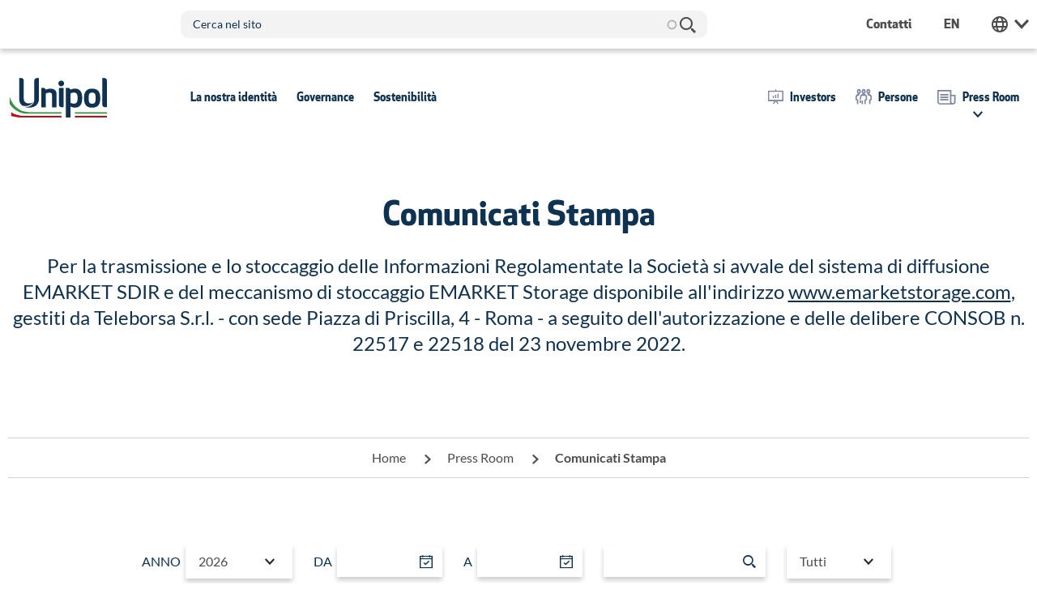

--- FILE ---
content_type: text/html; charset=UTF-8
request_url: https://www.unipol.com/it/press-room/comunicati-stampa?field_publishing_date_value_3%5Bvalue%5D%5Bdate%5D=2013
body_size: 143842
content:
<!DOCTYPE html>
<html lang="it" dir="ltr" prefix="og: https://ogp.me/ns#" class="no-js">
  <head>
<script type="text/javascript">
(function(){
window["loaderConfig"] = "/TSPD/?type=21";
})();

</script>

<script type="text/javascript" src="/TSPD/?type=18"></script>

    <meta charset="utf-8" />
<noscript><style>form.antibot * :not(.antibot-message) { display: none !important; }</style>
</noscript><link rel="canonical" href="https://www.unipol.com/it/press-room/comunicati-stampa" />
<meta property="og:site_name" content="Gruppo Unipol" />
<meta property="og:url" content="https://www.unipol.com/it/press-room/comunicati-stampa" />
<meta property="og:title" content="Comunicati Stampa | Gruppo Unipol" />
<meta property="og:image" content="https://www.unipol.comwww.unipol.com/themes/custom/tt_foundation/images/social-share-unipolcorporate.jpg" />
<meta property="og:image:url" content="https://www.unipol.comwww.unipol.com/themes/custom/tt_foundation/images/social-share-unipolcorporate.jpg" />
<meta property="og:image:secure_url" content="https://www.unipol.comwww.unipol.com/themes/custom/tt_foundation/images/social-share-unipolcorporate.jpg" />
<link rel="icon" type="image/png" href="/themes/custom/tt_foundation/images/favicons/favicon-48x48.png" sizes="48x48"/>
<link rel="icon" type="image/svg+xml" href="/themes/custom/tt_foundation/images/favicons/favicon.svg"/>
<link rel="shortcut icon" href="/themes/custom/tt_foundation/images/favicons/favicon.ico"/>
<link rel="apple-touch-icon" sizes="180x180" href="/themes/custom/tt_foundation/images/favicons/apple-touch-icon.png"/>
<link rel="manifest" href="/themes/custom/tt_foundation/images/favicons/site.webmanifest"/>
<meta name="apple-mobile-web-app-title" content="Unipol"/>
<meta name="favicon-generator" content="Drupal responsive_favicons + realfavicongenerator.net" />
<meta name="MobileOptimized" content="width" />
<meta name="HandheldFriendly" content="true" />
<meta name="viewport" content="width=device-width, initial-scale=1.0" />
<dora-root></dora-root>
<script>DoraG_AppConfigurationPath = '/libraries/dorag_config'</script>
<meta http-equiv="ImageToolbar" content="false" />
<script type="text/javascript" src="/ruxitagentjs_ICA7NVfqrux_10327251022105625.js" data-dtconfig="rid=RID_2047199356|rpid=-1269055845|domain=unipol.com|reportUrl=/rb_42fa3696-bbf0-49d8-aeb8-276de7a91dfa|app=ea7c4b59f27d43eb|cuc=dcpk7pmw|owasp=1|mel=100000|featureHash=ICA7NVfqrux|dpvc=1|lastModification=1769416030924|tp=500,50,0|rdnt=1|uxrgce=1|srbbv=2|agentUri=/ruxitagentjs_ICA7NVfqrux_10327251022105625.js"></script><link rel="icon" href="/sites/default/files/favicon.png" type="image/png" />
<link rel="alternate" hreflang="it" href="https://www.unipol.com/it/press-room/comunicati-stampa" />
<link rel="alternate" hreflang="en" href="https://www.unipol.com/en/press-room/press-releases" />

    <title>Comunicati Stampa | Gruppo Unipol</title>

      <!-- Tealium IQ init -->
  <script type="text/javascript">
    var utag_data_source = {
      page_environment: "prod",
      page_name: "it:unp:press-room:comunicati-stampa",
      page_breadcrumbs: "home-&gt;press room-&gt;comunicati stampa",
      nav_language: "it",
          };
  </script>
  <!-- /Tealium IQ init -->






    <link rel="stylesheet" media="all" href="/core/assets/vendor/jquery.ui/themes/base/core.css?t8ei0n" />
<link rel="stylesheet" media="all" href="/core/assets/vendor/jquery.ui/themes/base/autocomplete.css?t8ei0n" />
<link rel="stylesheet" media="all" href="/core/assets/vendor/jquery.ui/themes/base/menu.css?t8ei0n" />
<link rel="stylesheet" media="all" href="/themes/contrib/stable/css/system/components/ajax-progress.module.css?t8ei0n" />
<link rel="stylesheet" media="all" href="/themes/contrib/stable/css/system/components/align.module.css?t8ei0n" />
<link rel="stylesheet" media="all" href="/themes/contrib/stable/css/system/components/autocomplete-loading.module.css?t8ei0n" />
<link rel="stylesheet" media="all" href="/themes/contrib/stable/css/system/components/fieldgroup.module.css?t8ei0n" />
<link rel="stylesheet" media="all" href="/themes/contrib/stable/css/system/components/container-inline.module.css?t8ei0n" />
<link rel="stylesheet" media="all" href="/themes/contrib/stable/css/system/components/clearfix.module.css?t8ei0n" />
<link rel="stylesheet" media="all" href="/themes/contrib/stable/css/system/components/details.module.css?t8ei0n" />
<link rel="stylesheet" media="all" href="/themes/contrib/stable/css/system/components/hidden.module.css?t8ei0n" />
<link rel="stylesheet" media="all" href="/themes/contrib/stable/css/system/components/item-list.module.css?t8ei0n" />
<link rel="stylesheet" media="all" href="/themes/contrib/stable/css/system/components/js.module.css?t8ei0n" />
<link rel="stylesheet" media="all" href="/themes/contrib/stable/css/system/components/nowrap.module.css?t8ei0n" />
<link rel="stylesheet" media="all" href="/themes/contrib/stable/css/system/components/position-container.module.css?t8ei0n" />
<link rel="stylesheet" media="all" href="/themes/contrib/stable/css/system/components/progress.module.css?t8ei0n" />
<link rel="stylesheet" media="all" href="/themes/contrib/stable/css/system/components/reset-appearance.module.css?t8ei0n" />
<link rel="stylesheet" media="all" href="/themes/contrib/stable/css/system/components/resize.module.css?t8ei0n" />
<link rel="stylesheet" media="all" href="/themes/contrib/stable/css/system/components/sticky-header.module.css?t8ei0n" />
<link rel="stylesheet" media="all" href="/themes/contrib/stable/css/system/components/system-status-counter.css?t8ei0n" />
<link rel="stylesheet" media="all" href="/themes/contrib/stable/css/system/components/system-status-report-counters.css?t8ei0n" />
<link rel="stylesheet" media="all" href="/themes/contrib/stable/css/system/components/system-status-report-general-info.css?t8ei0n" />
<link rel="stylesheet" media="all" href="/themes/contrib/stable/css/system/components/tabledrag.module.css?t8ei0n" />
<link rel="stylesheet" media="all" href="/themes/contrib/stable/css/system/components/tablesort.module.css?t8ei0n" />
<link rel="stylesheet" media="all" href="/themes/contrib/stable/css/system/components/tree-child.module.css?t8ei0n" />
<link rel="stylesheet" media="all" href="/themes/contrib/stable/css/views/views.module.css?t8ei0n" />
<link rel="stylesheet" media="all" href="/core/assets/vendor/jquery.ui/themes/base/theme.css?t8ei0n" />
<link rel="stylesheet" media="all" href="/modules/contrib/better_exposed_filters/css/better_exposed_filters.css?t8ei0n" />
<link rel="stylesheet" media="all" href="/modules/contrib/tb_megamenu/dist/base.css?t8ei0n" />
<link rel="stylesheet" media="all" href="/modules/contrib/tb_megamenu/dist/styles.css?t8ei0n" />
<link rel="stylesheet" media="all" href="/modules/contrib/search_api_autocomplete/css/search_api_autocomplete.css?t8ei0n" />
<link rel="stylesheet" media="all" href="/themes/contrib/zurb_foundation/css/foundation.min.css?t8ei0n" />
<link rel="stylesheet" media="all" href="/themes/contrib/zurb_foundation/css/motion-ui.min.css?t8ei0n" />
<link rel="stylesheet" media="all" href="/themes/contrib/zurb_foundation/css/zurb_foundation.css?t8ei0n" />
<link rel="stylesheet" media="all" href="/themes/custom/tt_foundation/vendors/fancybox/jquery.fancybox.min.css?t8ei0n" />
<link rel="stylesheet" media="all" href="/themes/custom/tt_foundation/vendors/aos/aos.css?t8ei0n" />
<link rel="stylesheet" media="all" href="/themes/custom/tt_foundation/vendors/select2/select2.min.css?t8ei0n" />
<link rel="stylesheet" media="all" href="/themes/custom/tt_foundation/vendors/mmenu/jquery.mmenu.all.css?t8ei0n" />
<link rel="stylesheet" media="all" href="/themes/custom/tt_foundation/vendors/swiperjs/swiper-bundle.min.css?t8ei0n" />
<link rel="stylesheet" media="all" href="/themes/custom/tt_foundation/vendors/flatpickr/flatpickr.min.css?t8ei0n" />
<link rel="stylesheet" media="all" href="/themes/custom/tt_foundation/css/tt_foundation.css?t8ei0n" />

    

    <script>
  (function () {
    var s = document.createElement("script"),
        e = !document.body ? document.querySelector("head") : document.body;
    s.src = "https://acsbapp.com/apps/app/dist/js/app.js";
    s.async = true;
    s.onload = function () {
      acsbJS.init({
        statementLink: "",
        footerHtml: '<a href="https:www.accessiway.com/">AccessiWay. The Web Accessibility Solution</a>',
        hideMobile: false,
        hideTrigger: false,
        language: "it",
        position: "left",
        leadColor: "#0069fb",
        triggerColor: "#004fce",
        triggerRadius: "50%",
        triggerPositionX: "left",
        triggerPositionY: "bottom",
        triggerIcon: "people",
        triggerSize: "medium",
        triggerOffsetX: 20,
        triggerOffsetY: 20,
        mobile: {
          triggerSize: "medium",
          triggerPositionX: "left",
          triggerPositionY: "bottom",
          triggerOffsetX: 10,
          triggerOffsetY: 10,
          triggerRadius: "50%",
        },
      });
    };
    e.appendChild(s);
  })();
</script>
  </head>
  <body class="domain-unipolcorporate lang-it section-it user-0 node-184 simpleCoverPage path-node node--type-page page-node-type-page">
    <a href="#main-content" class="show-on-focus skip-link">Salta al contenuto principale</a>

    
      <div class="dialog-off-canvas-main-canvas" data-off-canvas-main-canvas>
    


<div id="inner-wrap">

    <nav id="mobile-menu">
              <ul><li><a href="/it/la-nostra-identita" title="La nostra identità" class="itm-menu-main  hasChild">La nostra identità</a>
              <ul><li><a href="/it/la-nostra-identita/corporate-profile" title="Corporate Profile" class="itm-menu-main ">Corporate Profile</a></li><li><a href="/it/la-nostra-identita/vision-mission-e-valori" title="Vision, Mission e Valori" class="itm-menu-main ">Vision, Mission e Valori</a></li><li><a href="/it/la-nostra-identita/struttura-societaria" title="Struttura Societaria" class="itm-menu-main ">Struttura Societaria</a></li><li><a href="/it/la-nostra-identita/il-brand-unipol" title="Il brand Unipol" class="itm-menu-main  hasChild">Il brand Unipol</a>
              <ul><li><a href="/it/la-nostra-identita/il-brand-unipol/storia-del-brand-unipol" title="Storia del brand Unipol" class="itm-menu-main ">Storia del brand Unipol</a></li></ul></li><li><a href="/it/la-nostra-identita/la-nostra-comunicazione" title="La nostra comunicazione" class="itm-menu-main  hasChild">La nostra comunicazione</a>
              <ul><li><a href="/it/la-nostra-identita/la-nostra-comunicazione/unica-unipol-al-la-nuova-campagna-di-comunicazione" title="UNICA Unipol: al via la nuova campagna di comunicazione" class="itm-menu-main ">UNICA Unipol: al via la nuova campagna di comunicazione</a></li><li><a href="/it/la-nostra-identita/la-nostra-comunicazione/partnership-adv-and-events" title="Partnership ADV and events" class="itm-menu-main ">Partnership ADV and events</a></li><li><a href="/it/la-nostra-identita/la-nostra-comunicazione/advertising-societa-del-gruppo" title="ADV società del gruppo" class="itm-menu-main ">ADV società del gruppo</a></li><li><a href="/it/la-nostra-identita/la-nostra-comunicazione/unipol-advertising-collection" title="Unipol ADV collection" class="itm-menu-main ">Unipol ADV collection</a></li></ul></li><li><a href="/it/la-nostra-identita/storia-del-gruppo" title="Storia del Gruppo" class="itm-menu-main ">Storia del Gruppo</a></li><li><a href="/it/la-nostra-identita/reputation-management" title="Reputation Management" class="itm-menu-main  hasChild">Reputation Management</a>
              <ul><li><a href="/it/la-nostra-identita/reputation-management/building-protection" title="Building & Protection" class="itm-menu-main ">Building & Protection</a></li><li><a href="/it/la-nostra-identita/reputation-management/ranking" title="Ranking" class="itm-menu-main ">Ranking</a></li><li><a href="/it/la-nostra-identita/reputation-management/reptrakr-model" title="RepTrak® Model" class="itm-menu-main ">RepTrak® Model</a></li><li><a href="/it/la-nostra-identita/reputation-management/roadmap" title="Roadmap" class="itm-menu-main ">Roadmap</a></li></ul></li><li><a href="/it/la-nostra-identita/osservatorio-reputational-emerging-risk" title="Osservatorio Reputational & Emerging Risk" class="itm-menu-main  hasChild">Osservatorio Reputational & Emerging Risk</a>
              <ul><li><a href="/it/la-nostra-identita/osservatorio-reputational-emerging-risk/quaderno-dei-macro-trend" title="Quaderno dei Macro Trend" class="itm-menu-main ">Quaderno dei Macro Trend</a></li><li><a href="/it/la-nostra-identita/osservatorio-reputational-emerging-risk/emerging-risk-uncertainty-mapping" title="Survey sui Rischi Emergenti" class="itm-menu-main ">Survey sui Rischi Emergenti</a></li><li><a href="/it/la-nostra-identita/osservatorio-reputational-emerging-risk/report-rischi-emergenti" title="Report Rischi Emergenti" class="itm-menu-main ">Report Rischi Emergenti</a></li></ul></li><li><a href="/it/la-nostra-identita/gli-osservatori-del-gruppo-unipol" title="Gli Osservatori del Gruppo Unipol" class="itm-menu-main ">Gli Osservatori del Gruppo Unipol</a></li><li><a href="/it/la-nostra-identita/voice-customer" title="Voice of Customer" class="itm-menu-main ">Voice of Customer</a></li><li><a href="/it/la-nostra-identita/corporate-sponsorship-program" title="Corporate Sponsorship Program" class="itm-menu-main ">Corporate Sponsorship Program</a></li><li><a href="/it/la-nostra-identita/cubo" title="CUBO" class="itm-menu-main ">CUBO</a></li><li><a href="/it/la-nostra-identita/urban-unipol-projects-cities" title="Urban Up Unipol" class="itm-menu-main ">Urban Up Unipol</a></li><li><a href="/it/la-nostra-identita/agenda" title="Agenda" class="itm-menu-main ">Agenda</a></li><li><a href="/it/press-room/social-wall" title="#Social Wall" class="itm-menu-main ">#Social Wall</a></li></ul></li><li><a href="/it/governance" title="Governance" class="itm-menu-main  hasChild">Governance</a>
              <ul><li><a href="/it/governance/sistema-di-corporate-governance" title="Sistema di Corporate Governance" class="itm-menu-main  hasChild">Sistema di Corporate Governance</a>
              <ul><li><a href="/it/governance/sistema-di-corporate-governance/statuto-sociale" title="Statuto Sociale" class="itm-menu-main ">Statuto Sociale</a></li><li><a href="/it/governance/sistema-di-corporate-governance/relazione-annuale" title="Relazione annuale" class="itm-menu-main ">Relazione annuale</a></li><li><a href="/it/governance/sistema-di-corporate-governance/relazione-sulla-remunerazione" title="Relazione sulla Remunerazione" class="itm-menu-main ">Relazione sulla Remunerazione</a></li><li><a href="/it/governance/sistema-di-corporate-governance/delibere-straordinarie-del-consiglio-di-amministrazione" title="Delibere Straordinarie del CDA" class="itm-menu-main ">Delibere Straordinarie del CDA</a></li><li><a href="/it/governance/sistema-di-corporate-governance/politica-di-diversita" title="Politica di diversità" class="itm-menu-main ">Politica di diversità</a></li><li><a href="/it/governance/sistema-di-corporate-governance/modello-di-organizzazione-gestione-e-controllo-mog" title="MOG" class="itm-menu-main ">MOG</a></li><li><a href="/it/governance/sistema-di-corporate-governance/carta-dei-valori-e-codice-etico" title="Carta dei Valori e Codice Etico" class="itm-menu-main ">Carta dei Valori e Codice Etico</a></li><li><a href="/it/governance/sistema-di-corporate-governance/strategia-fiscale-del-gruppo-unipol" title="Strategia fiscale del Gruppo Unipol" class="itm-menu-main ">Strategia fiscale del Gruppo Unipol</a></li><li><a href="/it/governance/sistema-di-corporate-governance/tax-trasparency-report" title="Tax Trasparency Report" class="itm-menu-main ">Tax Trasparency Report</a></li></ul></li><li><a href="/it/governance/trasparenza-investitori-istituzionali" title="Trasparenza Investitori Istituzionali" class="itm-menu-main ">Trasparenza Investitori Istituzionali</a></li><li><a href="/it/governance/whistleblowing" title="Whistleblowing" class="itm-menu-main ">Whistleblowing</a></li><li><a href="/it/governance/sistema-di-controllo-interno-e-di-gestione-dei-rischi" title="Sistema di controllo interno e di gestione dei rischi" class="itm-menu-main  hasChild">Sistema di controllo interno e di gestione dei rischi</a>
              <ul><li><a href="/it/governance/sistema-di-controllo-interno-e-di-gestione-dei-rischi/audit" title="Audit" class="itm-menu-main ">Audit</a></li><li><a href="/it/governance/sistema-di-controllo-interno-e-di-gestione-dei-rischi/risk-management" title="Risk Management" class="itm-menu-main ">Risk Management</a></li><li><a href="/it/governance/sistema-di-controllo-interno-e-di-gestione-dei-rischi/compliance" title="Compliance" class="itm-menu-main ">Compliance</a></li><li><a href="/it/governance/sistema-di-controllo-interno-e-di-gestione-dei-rischi/funzione-attuariale" title="Funzione attuariale" class="itm-menu-main ">Funzione attuariale</a></li></ul></li><li><a href="/it/governance/organi-societari" title="Organi societari" class="itm-menu-main  hasChild">Organi societari</a>
              <ul><li><a href="/it/governance/organi-societari/consiglio-di-amministrazione" title="Consiglio di Amministrazione" class="itm-menu-main ">Consiglio di Amministrazione</a></li><li><a href="/it/governance/organi-societari/comitati-endo-consiliari" title="Comitati Endo-Consiliari" class="itm-menu-main ">Comitati Endo-Consiliari</a></li><li><a href="/it/governance/organi-societari/collegio-sindacale" title="Collegio Sindacale" class="itm-menu-main ">Collegio Sindacale</a></li><li><a href="/it/governance/organi-societari/societa-di-revisione" title="Società di Revisione" class="itm-menu-main ">Società di Revisione</a></li></ul></li><li><a href="/it/governance/management" title="Management" class="itm-menu-main ">Management</a></li><li><a href="/it/governance/assemblea-degli-azionisti" title="Assemblea degli Azionisti" class="itm-menu-main  hasChild">Assemblea degli Azionisti</a>
              <ul><li><a href="/it/governance/assemblea-degli-azionisti/assemblea-ordinaria-e-straordinaria-degli-azionisti-29-aprile" title="Assemblea Ordinaria e Straordinaria degli Azionisti - 29 aprile 2025" class="itm-menu-main ">Assemblea Ordinaria e Straordinaria degli Azionisti - 29 aprile 2025</a></li><li><a href="/it/governance/assemblea-degli-azionisti/assemblea-straordinaria-degli-azionisti-20-giugno-2025" title="Assemblea Straordinaria degli Azionisti – 20 giugno 2025" class="itm-menu-main ">Assemblea Straordinaria degli Azionisti – 20 giugno 2025</a></li><li><a href="/it/governance/assemblea-degli-azionisti/archivio-assemblee" title="Archivio assemblee" class="itm-menu-main ">Archivio assemblee</a></li></ul></li><li><a href="/it/governance/internal-dealing" title="Internal Dealing" class="itm-menu-main ">Internal Dealing</a></li><li><a href="/it/governance/informativa-sulla-fusione-societaria" title="Informativa sulla Fusione societaria" class="itm-menu-main ">Informativa sulla Fusione societaria</a></li><li><a href="/it/governance/operazioni-straordinarie" title="Operazioni straordinarie" class="itm-menu-main  hasChild">Operazioni straordinarie</a>
              <ul><li><a href="/it/governance/operazioni-straordinarie/scissione-cronos" title="Scissione Cronos" class="itm-menu-main ">Scissione Cronos</a></li><li><a href="/it/governance/operazioni-straordinarie/progetto-di-razionalizzazione-societaria-del-gruppo-unipol" title="Integrazione di UnipolSai in Unipol - OPA" class="itm-menu-main ">Integrazione di UnipolSai in Unipol - OPA</a></li><li><a href="/it/governance/operazioni-straordinarie/cessione-della-partecipazione-popolare-vita" title="Cessione della partecipazione in Popolare Vita" class="itm-menu-main ">Cessione della partecipazione in Popolare Vita</a></li><li><a href="/it/governance/operazioni-straordinarie/cessione-delle-partecipazioni-di-linear-e-unisalute" title="Cessione delle partecipazioni di Linear e UniSalute" class="itm-menu-main ">Cessione delle partecipazioni di Linear e UniSalute</a></li><li><a href="/it/governance/operazioni-societarie/integrazione-unipol-fondiaria-sai" title="Integrazione Unipol - Fondiaria-SAI" class="itm-menu-main ">Integrazione Unipol - Fondiaria-SAI</a></li></ul></li><li><a href="/it/governance/operazioni-con-parti-correlate" title="Operazioni con Parti Correlate" class="itm-menu-main ">Operazioni con Parti Correlate</a></li><li><a href="/it/governance/archivio-documentale" title="Archivio documentale" class="itm-menu-main ">Archivio documentale</a></li><li><a href="/it/governance/agenda" title="Agenda" class="itm-menu-main ">Agenda</a></li><li><a href="/it/governance/archivio-ex-unipolsai" title="Archivio ex UnipolSai" class="itm-menu-main ">Archivio ex UnipolSai</a></li></ul></li><li><a href="/it/sostenibilita" title="Sostenibilità" class="itm-menu-main  hasChild">Sostenibilità</a>
              <ul><li><a href="/it/sostenibilita/strategia-e-governance" title="Strategia e governance" class="itm-menu-main  hasChild">Strategia e governance</a>
              <ul><li><a href="/it/sostenibilita/strategia-e-governance/governance-della-sostenibilita" title="Governance della Sostenibilità" class="itm-menu-main ">Governance della Sostenibilità</a></li><li><a href="/it/sostenibilita/strategia-e-governance/piano-di-sostenibilita-2025-2027" title="Piano di Sostenibilità 2025-2027" class="itm-menu-main ">Piano di Sostenibilità 2025-2027</a></li><li><a href="/it/sostenibilita/strategia-e-governance/cambiamento-climatico" title="Cambiamento Climatico" class="itm-menu-main ">Cambiamento Climatico</a></li><li><a href="/it/sostenibilita/strategia-e-governance/impatto-sociale" title="Impatto Sociale" class="itm-menu-main ">Impatto Sociale</a></li><li><a href="/it/sostenibilita/strategia-e-governance/iniziative-istituzionali" title="Iniziative Istituzionali" class="itm-menu-main ">Iniziative Istituzionali</a></li><li><a href="/it/sostenibilita/strategia-e-governance/analisi-di-doppia-rilevanza" title="Analisi di doppia rilevanza" class="itm-menu-main ">Analisi di doppia rilevanza</a></li></ul></li><li><a href="/it/sostenibilita/responsabilita-di-impresa" title="Responsabilità di Impresa" class="itm-menu-main  hasChild">Responsabilità di Impresa</a>
              <ul><li><a href="/it/sostenibilita/responsabilita-di-impresa/politica-di-sostenibilita" title="Politica di Sostenibilità" class="itm-menu-main ">Politica di Sostenibilità</a></li><li><a href="/it/sostenibilita/responsabilita-di-impresa/integrazione-dei-fattori-esg-nel-business-assicurativo" title="Integrazione dei fattori ESG nel business Assicurativo" class="itm-menu-main ">Integrazione dei fattori ESG nel business Assicurativo</a></li><li><a href="/it/sostenibilita/responsabilita-di-impresa/investimenti" title="Investimenti" class="itm-menu-main ">Investimenti</a></li><li><a href="/it/sostenibilita/responsabilita-di-impresa/esg-nella-gestione-della-catena-di-fornitura" title="ESG nella gestione della catena di fornitura" class="itm-menu-main ">ESG nella gestione della catena di fornitura</a></li><li><a href="/it/sostenibilita/responsabilita-di-impresa/protezione-e-valorizzazione-dei-dati" title="Protezione e valorizzazione dei Dati" class="itm-menu-main ">Protezione e valorizzazione dei Dati</a></li><li><a href="/it/sostenibilita/responsabilita-di-impresa/risorse-umane" title="Risorse umane" class="itm-menu-main ">Risorse umane</a></li><li><a href="/it/sostenibilita/responsabilita-di-impresa/condotta-di-impresa-responsabile" title="Condotta di impresa responsabile" class="itm-menu-main ">Condotta di impresa responsabile</a></li><li><a href="/it/sostenibilita/responsabilita-di-impresa/comunita" title="Comunità" class="itm-menu-main ">Comunità</a></li></ul></li><li><a href="/it/sostenibilita/rendicontazione-performance-e-comunicazione" title="Rendicontazione, Performance e Comunicazione" class="itm-menu-main  hasChild">Rendicontazione, Performance e Comunicazione</a>
              <ul><li><a href="/it/sostenibilita/rendicontazione-performance-e-comunicazione/bilancio-esercizio-corso" title="Bilancio esercizio in corso" class="itm-menu-main ">Bilancio esercizio in corso</a></li><li><a href="/it/sostenibilita/rendicontazione-performance-e-comunicazione/informazioni-esg-supplementari-i-mercati" title="Informazioni ESG supplementari per i Mercati" class="itm-menu-main ">Informazioni ESG supplementari per i Mercati</a></li><li><a href="/it/sostenibilita/rendicontazione-performance-e-comunicazione/indici-e-rating-di-sostenibilita" title="Indici e Rating di Sostenibilità" class="itm-menu-main ">Indici e Rating di Sostenibilità</a></li><li><a href="/it/sostenibilita/rendicontazione-performance-e-comunicazione/raccolta-delle-politiche" title="Raccolta delle Politiche" class="itm-menu-main ">Raccolta delle Politiche</a></li><li><a href="/it/sostenibilita/rendicontazione-performance-e-comunicazione/comunicare-la-sostenibilita" title="Comunicare la Sostenibilità" class="itm-menu-main ">Comunicare la Sostenibilità</a></li></ul></li><li><a href="/it/sostenibilita/agenda" title="Agenda" class="itm-menu-main ">Agenda</a></li><li><a href="/it/sostenibilita/archivio-documentale" title="Archivio documentale" class="itm-menu-main ">Archivio documentale</a></li><li><a href="/it/sostenibilita/archivio-ex-unipolsai" title="Archivio ex UnipolSai" class="itm-menu-main ">Archivio ex UnipolSai</a></li></ul></li><li><a href="/it/investors" title="Investors" class="itm-menu-header-side-menu icn-investor hasChild">Investors</a>
              <ul><li><a href="/it/investors/unipol-borsa" title="Unipol in Borsa" class="itm-menu-header-side-menu  hasChild">Unipol in Borsa</a>
              <ul><li><a href="/it/investors/unipol-borsa/indici" title="Indici" class="itm-menu-header-side-menu ">Indici</a></li><li><a href="/it/investors/unipol-borsa/capitalizzazione-di-mercato" title="Capitalizzazione di mercato" class="itm-menu-header-side-menu ">Capitalizzazione di mercato</a></li><li><a href="/it/investors/unipol-borsa/dividendi" title="Dividendi" class="itm-menu-header-side-menu ">Dividendi</a></li><li><a href="/it/investors/unipol-borsa/analisti" title="Analisti" class="itm-menu-header-side-menu ">Analisti</a></li></ul></li><li><a href="/it/investors/dati-finanziari" title="Dati finanziari" class="itm-menu-header-side-menu  hasChild">Dati finanziari</a>
              <ul><li><a href="/it/investors/dati-finanziari/principali-indicatori" title="Principali Indicatori" class="itm-menu-header-side-menu ">Principali Indicatori</a></li><li><a href="/it/investors/dati-finanziari/capitale-sociale" title="Capitale Sociale" class="itm-menu-header-side-menu ">Capitale Sociale</a></li><li><a href="/it/investors/dati-finanziari/ma" title="M&A" class="itm-menu-header-side-menu ">M&A</a></li><li><a href="/it/investors/dati-finanziari/ranking-e-quote-di-mercato" title="Ranking e quote di mercato" class="itm-menu-header-side-menu ">Ranking e quote di mercato</a></li></ul></li><li><a href="/it/investors/presentazioni" title="Presentazioni" class="itm-menu-header-side-menu ">Presentazioni</a></li><li><a href="/it/investors/results-center" title="Results Center" class="itm-menu-header-side-menu ">Results Center</a></li><li><a href="/it/investors/bilanci-e-relazioni" title="Bilanci e Relazioni" class="itm-menu-header-side-menu ">Bilanci e Relazioni</a></li><li><a href="/it/investors/stronger-faster-better-strategic-plan-2025-2027" title="Stronger / Faster / Better Strategic Plan 2025 -2027" class="itm-menu-header-side-menu ">Stronger / Faster / Better Strategic Plan 2025 -2027</a></li><li><a href="/it/investors/azionariato" title="Azionariato" class="itm-menu-header-side-menu  hasChild">Azionariato</a>
              <ul><li><a href="/it/investors/azionariato/maggiori-azionisti" title="Maggiori Azionisti" class="itm-menu-header-side-menu ">Maggiori Azionisti</a></li><li><a href="/it/investors/azionariato/patto-di-sindacato" title="Patto di Sindacato" class="itm-menu-header-side-menu ">Patto di Sindacato</a></li><li><a href="/it/investors/azionariato/voto-maggiorato" title="Voto Maggiorato" class="itm-menu-header-side-menu ">Voto Maggiorato</a></li></ul></li><li><a href="/it/investors/politica-di-dialogo" title="Politica di Dialogo" class="itm-menu-header-side-menu ">Politica di Dialogo</a></li><li><a href="/it/investors/avvisi-e-prospetti" title="Avvisi e Prospetti" class="itm-menu-header-side-menu ">Avvisi e Prospetti</a></li><li><a href="/it/investors/debito" title="Debito" class="itm-menu-header-side-menu  hasChild">Debito</a>
              <ul><li><a href="/it/investors/debito/rating" title="Rating" class="itm-menu-header-side-menu ">Rating</a></li><li><a href="/it/investors/debito/green-bond-framework-e-report" title="Green Bond Framework e Report" class="itm-menu-header-side-menu ">Green Bond Framework e Report</a></li></ul></li><li><a href="/it/investors/investor-kit" title="Investor Kit" class="itm-menu-header-side-menu ">Investor Kit</a></li><li><a href="/it/investor/agenda" title="Agenda" class="itm-menu-header-side-menu ">Agenda</a></li><li><a href="/it/investors/archivio-documentale" title="Archivio documentale" class="itm-menu-header-side-menu ">Archivio documentale</a></li><li><a href="/it/investors/archivio-ex-unipolsai" title="Archivio ex UnipolSai" class="itm-menu-header-side-menu ">Archivio ex UnipolSai</a></li><li><a href="/it/investors/contatti" title="Contatti" class="itm-menu-header-side-menu ">Contatti</a></li></ul></li><li><a href="/it/persone" title="Persone" class="itm-menu-header-side-menu icn-people hasChild">Persone</a>
              <ul><li><a href="/it/persone/scegliere-unipol" title="Scegliere Unipol" class="itm-menu-header-side-menu  hasChild">Scegliere Unipol</a>
              <ul><li><a href="/it/persone/scegliere-unipol/lavorare-unipol" title="Lavorare in Unipol" class="itm-menu-header-side-menu ">Lavorare in Unipol</a></li><li><a href="/it/persone/scegliere-unipol/u-come-unipol" title="U come Unipol" class="itm-menu-header-side-menu ">U come Unipol</a></li><li><a href="/it/persone/scegliere-unipol/sviluppo-professionale" title="Sviluppo professionale" class="itm-menu-header-side-menu ">Sviluppo professionale</a></li><li><a href="/it/persone/scegliere-unipol/certificazione-della-parita-di-genere" title="Certificazione della parità di genere" class="itm-menu-header-side-menu ">Certificazione della parità di genere</a></li><li><a href="/it/persone/scegliere-unipol/welfare-aziendale" title="Welfare Aziendale" class="itm-menu-header-side-menu ">Welfare Aziendale</a></li></ul></li><li><a href="/it/persone/lavora-con-noi" title="Lavora con noi" class="itm-menu-header-side-menu  hasChild">Lavora con noi</a>
              <ul><li><a href="/it/persone/lavora-con-noi/job-posting" title="Job posting" class="itm-menu-header-side-menu ">Job posting</a></li><li><a href="/it/persone/chi-cerchiamo/percorso-di-selezione" title="Percorso di selezione" class="itm-menu-header-side-menu ">Percorso di selezione</a></li><li><a href="/it/persone/lavora-con-noi/vodcast-u-come-unipol" title="Vodcast U come Unipol" class="itm-menu-header-side-menu ">Vodcast U come Unipol</a></li><li><a href="/it/persone/lavora-con-noi/resta-connesso" title="Resta connesso" class="itm-menu-header-side-menu ">Resta connesso</a></li></ul></li><li><a href="/it/persone/open-innovation" title="Open Innovation" class="itm-menu-header-side-menu ">Open Innovation</a></li><li><a href="/it/persone/la-nostra-crescita" title="La nostra crescita" class="itm-menu-header-side-menu  hasChild">La nostra crescita</a>
              <ul><li><a href="/it/persone/la-nostra-crescita/academy-unipol-la-corporate-academy" title="ACADEMY UNIPOL: la Corporate Academy" class="itm-menu-header-side-menu ">ACADEMY UNIPOL: la Corporate Academy</a></li></ul></li></ul></li><li><a href="/it/press-room" title="Press Room" class="itm-menu-header-side-menu icn-pressroom hasChild">Press Room</a>
              <ul><li><a href="/it/press-room/comunicati-stampa" title="Comunicati Stampa" class="itm-menu-header-side-menu ">Comunicati Stampa</a></li><li><a href="/it/press-room/media-gallery" title="Media Gallery" class="itm-menu-header-side-menu  hasChild">Media Gallery</a>
              <ul><li><a href="/it/press-room/media-gallery/galleria-video" title="Galleria Video" class="itm-menu-header-side-menu ">Galleria Video</a></li><li><a href="/it/press-room/media-gallery/galleria-immagini" title="Galleria Immagini" class="itm-menu-header-side-menu ">Galleria Immagini</a></li></ul></li><li><a href="/it/press-room/media-kit" title="Media Kit" class="itm-menu-header-side-menu ">Media Kit</a></li><li><a href="/it/press-room/agenda" title="Agenda" class="itm-menu-header-side-menu ">Agenda</a></li><li><a href="/it/press-room/social-wall" title="#Social Wall" class="itm-menu-header-side-menu ">#Social Wall</a></li><li><a href="/it/archivio-ex-unipolsai/comunicati-stampa" title="Archivio ex UnipolSai" class="itm-menu-header-side-menu ">Archivio ex UnipolSai</a></li></ul></li><li><a href="#" title="Unipol Web Links" class="itm-menu-web-links hasChild hasChild">Unipol Web Links</a>
              <ul><li><a href="https://www.unipol.it/" title="Unipol Assicurazioni" class="itm-menu-web-links ">Unipol Assicurazioni</a></li><li><a href="https://www.fondazioneunipolis.org/" title="Fondazione Unipolis" class="itm-menu-web-links ">Fondazione Unipolis</a></li><li><a href="https://www.cubounipol.it/en" title="Cubo" class="itm-menu-web-links ">Cubo</a></li><li><a href="https://corporatesponsorship.unipol.com/en" title="Corporate Sponsorship Program" class="itm-menu-web-links ">Corporate Sponsorship Program</a></li></ul></li><li><a href="/it/contatti" title="Contatti" class="itm-menu-supheader---side-menu ">Contatti</a></li>  </ul>
            </nav>

  <div class="pageFullWrapper">
    
  
<header class="pageHeader Sticky Fixed" role="banner" aria-label="Intestazione del sito">

  <section class="headerTop">
    <div class="grid-container">
      <div class="grid-x grid-margin-x align-middle">
        <div class="cell large-2 show-for-large"></div>
        <div class="cell small-12 large-10 flex-container flex-dir-row flex-child-shrink align-right align-middle supHeaderWrapper">
            <div class="views-exposed-form globalSearchForm block-tt-foundation-exposedformsearchsearch-page block block-views block-views-exposed-filter-blocksearch-search-page headerSearchBlock" data-drupal-selector="views-exposed-form-search-search-page" id="block-tt-foundation-exposedformsearchsearch-page">
  
  

  <div class="searchClose">
    <span class="icn-close-simple"></span>
  </div>
      <form action="/it/search" method="get" id="views-exposed-form-search-search-page" accept-charset="UTF-8">
  
<div class="js-form-item form-item js-form-type-search-api-autocomplete form-item-search-api-fulltext js-form-item-search-api-fulltext">
      <label for="edit-search-api-fulltext">Fulltext search</label>
        <input placeholder="Cerca nel sito" data-drupal-selector="edit-search-api-fulltext" data-search-api-autocomplete-search="search" class="form-autocomplete form-text" data-autocomplete-path="/it/search_api_autocomplete/search?display=search_page&amp;&amp;filter=search_api_fulltext" type="text" id="edit-search-api-fulltext" name="search_api_fulltext" value="" size="30" maxlength="128" />

        </div>
<div data-drupal-selector="edit-actions" class="form-actions js-form-wrapper form-wrapper" id="edit-actions"><button class="button search-btn js-form-submit form-submit" data-twig-suggestion="button" data-drupal-selector="edit-submit-search" type="submit" id="edit-submit-search" value="Cerca&lt;span class=&#039;icn-search&#039;&gt;&lt;/span&gt;" type='submit'>
  Cerca<span class='icn-search'></span>
</button>
</div>



</form>

  
</div>
<nav role="navigation" aria-labelledby="block-tt-foundation-supheadersidemenu-menu" id="block-tt-foundation-supheadersidemenu" class="block-tt-foundation-supheadersidemenu">
            
  <h2 class="block-title visually-hidden" id="block-tt-foundation-supheadersidemenu-menu">SupHeader - Side menu</h2>
  

        
    
                            <ul class="menu">
            <li>
                        <a href="/it/contatti" data-drupal-link-system-path="node/54"><span>Contatti</span></a>
              </li>
      </ul>
    

    
  </nav>
<div class="language-switcher-language-url block-tt-foundation-languageswitcher block block-language block-language-blocklanguage-interface" id="block-tt-foundation-languageswitcher" role="navigation">
  
    

  
          <ul class="links"><li hreflang="en" data-drupal-link-query="{&quot;field_publishing_date_value_3&quot;:{&quot;value&quot;:{&quot;date&quot;:&quot;2013&quot;}}}" data-drupal-link-system-path="node/184" class="en"><a href="/en/press-room/press-releases?field_publishing_date_value_3%5Bvalue%5D%5Bdate%5D=2013" class="language-link" hreflang="en" data-drupal-link-query="{&quot;field_publishing_date_value_3&quot;:{&quot;value&quot;:{&quot;date&quot;:&quot;2013&quot;}}}" data-drupal-link-system-path="node/184">en</a></li></ul>
    
    
</div>
<nav role="navigation" aria-labelledby="block-tt-foundation-supheaderweblinks-menu" id="block-tt-foundation-supheaderweblinks" class="block-tt-foundation-supheaderweblinks">
            
  <h2 class="block-title visually-hidden" id="block-tt-foundation-supheaderweblinks-menu">SupHeader - Web links</h2>
  

        
  <ul class="menuWebLinks menu dropdown"
      data-dropdown-menu data-disable-hover="false" data-click-open="false" data-hover-delay="0" data-closing-time="0">

    <li class="has-submenu menu-item--expanded is-dropdown-submenu-parent opens-left" role="none" data-is-click="false">
      <a href="#">Unipol Web Links</a>
      <ul class="menu submenu is-dropdown-submenu first-sub vertical" data-submenu="">
                  <li >
            <a href="https://www.unipol.it/" target="_blank">Unipol Assicurazioni</a>
          </li>
                  <li >
            <a href="https://www.fondazioneunipolis.org/" target="_blank">Fondazione Unipolis</a>
          </li>
                  <li >
            <a href="https://www.cubounipol.it/it" target="_blank">CUBO - Condividere Cultura</a>
          </li>
                  <li >
            <a href="https://corporatesponsorship.unipol.com/en">Corporate Sponsorship Program</a>
          </li>
              </ul>
    </li>
  </ul>

  </nav>


        </div>
      </div>
    </div>
  </section>

  <section class="headerMain">
    <div class="grid-container">
      <div class="grid-x grid-margin-x align-middle headerMainGrid">
        <div class="cell small-6 medium-3 large-2 headerLogo">
          <a href="https://www.unipol.com/it" class="logo">
            <svg xmlns="http://www.w3.org/2000/svg" id="Livello_1" version="1.1" viewBox="0 0 195 80">
  <defs>
    <style>
      .st0{fill:#0f3250}.st1{fill:#329646;fill-rule:evenodd}.st3{fill:#fff}
    </style>
  </defs>
  <g id="logotipo">
    <path d="M165.8 60.6c-14.2 0-16-10-16-18.8s1.8-18.8 16-18.8 16 10 16 18.8-1.8 18.8-16 18.8Zm0-29.8c-5.9 0-6.9 3.4-6.9 11s1 11 6.9 11 6.9-3.4 6.9-11-1-11-6.9-11ZM83.1 23c-3 0-6 .7-8.8 2.1-.6-2-2.5-3.5-4.8-3.5h-4.1v38.2h9.1V32.7c1.5-.8 3.8-1.8 7.3-1.8s4.8 1.3 4.8 4.5v24.4h9.1V34.7c0-7.8-4.2-11.7-12.5-11.7ZM131.7 23c-3.3 0-6.2.7-8.8 2-.7-2-2.5-3.5-4.8-3.5H114v58.4h9.1V58.3c2.6 1.4 5.7 2.2 8.6 2.2 9.8 0 14.5-6.2 14.5-18.8s-4.8-18.8-14.5-18.8Zm-1.8 29.7c-3.3 0-5.6-1.1-6.8-1.8V32.6c1.3-.7 3.5-1.8 6.8-1.8 6 0 7.2 4.2 7.2 10.9s-1.2 10.9-7.2 10.9ZM109.3 59.7V21.6h-9.1v33.1c0 2.8 2.3 5 5 5h4.1ZM104.8 18.5c3.2 0 5.7-2.6 5.7-5.7s-2.6-5.7-5.7-5.7-5.7 2.6-5.7 5.7 2.6 5.7 5.7 5.7ZM185.9 2.1v52.6c0 2.8 2.3 5 5 5h4.1V7.1c0-2.8-2.3-5-5-5h-4.1ZM56.7 2.1c-2.8 0-5 2.3-5 5V42c0 3.7 0 8.8-5 13.2-6.8 6.1-15.9 3.1-16.1 3 4.1 2 8.5 2.3 10.7 2.3 4.6 0 19.5-1.3 19.5-17.8V2.1h-4.1Z" class="st0"/>
    <path d="M41.3 52.2c-7 0-10.4-3.3-10.4-10.1v-35c0-2.8-2.3-5-5-5h-4.1v40.6c0 7 2.7 11.3 6.2 13.9 2.2.5 15.9 3.3 21.9-7.8-1.7 2.3-4.5 3.4-8.6 3.4Z" class="st0"/>
  </g>
  <g id="bandiera_col">
    <path d="M105.3 76.5V80H30.6c-10 0-20.4-1.6-24.5-3.3v-7.3c3.2 2.3 10.5 7 27.6 7h71.6Z" style="fill:#be0f19;fill-rule:evenodd"/>
    <path d="M42 69.4h63.3v3.5H37.4c-13.3 0-27-8-34.4-19.6V38.9c.6 1.7 8.9 30.5 39 30.5Z" class="st1"/>
    <path d="M37.4 72.9c-12.9 0-25.8-3.5-37.4-19.6v8.1c11.6 11.2 20.8 14.5 33.6 15h71.6v-3.5H37.4Z" class="st3"/>
    <path d="M131.8 76.5H195V80h-63.2z" style="fill:#be0f19"/>
    <path d="M131.8 69.4H195v3.5h-63.2v-3.5z" class="st1"/>
    <path d="M131.8 72.9H195v3.5h-63.2z" class="st3"/>
  </g>
  <g id="bandiera_white">
    <path d="M6.1 76.9c4.2 1.5 14.1 3.1 24 3.1H105v-2.3H33.1c-14.9 0-22.6-3.5-27.1-6.5v5.7ZM11.1 55.4C8.7 52.5 5.5 48 3 41.7v10.7c7.4 11.5 21 19.2 33.8 19.2h68.1v-2.3H41.4c-6.7 0-12.9-1.4-18.4-4.2-4.5-2.3-8.5-5.6-12-9.7Z" class="st3"/>
    <path d="M0 55.1v6c5.6 5.4 10.7 9 16 11.2 4.9 2.1 10.2 3.2 17.1 3.5h71.8v-2.3h-68c-7.6 0-13.8-1.3-19.5-3.9C10.9 66.7 5.2 61.9 0 55.1ZM131.6 77.7H195V80h-63.4zM195 69.3h-63.4v2.3H195v-2.3zM131.6 73.5H195v2.3h-63.4z" class="st3"/>
  </g>
</svg>
          </a>
        </div>
        <div class="cell large-10 show-for-large flex-container align-justify align-middle headerDeskMenus">
            <div id="block-tt-foundation-headermainnavigation" class="block-tt-foundation-headermainnavigation block block-tb-megamenu block-tb-megamenu-menu-blockmain">
  
    

  
          <nav  class="tbm tbm-main tbm-no-arrows" id="tbm-main" data-breakpoint="1023" aria-label="main navigation">
    <button class="tbm-button" type="button">
      <span class="tbm-button-container">
        <span></span>
        <span></span>
        <span></span>
        <span></span>
      </span>
  </button>
  <div class="tbm-collapse ">
        <ul  class="tbm-nav level-0 items-3" role="list" >
                  <li  class="tbm-item level-1 tbm-item--has-dropdown" aria-level="1" >
          <div class="tbm-link-container">
                  <a href="/it/la-nostra-identita"  class="tbm-link level-1 tbm-toggle" aria-expanded="false">
                      La nostra identità
              </a>
                      <button class="tbm-submenu-toggle"><span class="visually-hidden">Toggle submenu</span></button>
              </div>
        <div  class="tbm-submenu tbm-item-child" role="list">
      <div  class="tbm-row">
      <div  class="tbm-column span8">
  <div class="tbm-column-inner">
               <ul  class="tbm-subnav level-1 items-16" role="list">
                  <li  class="tbm-item level-2" aria-level="2" >
          <div class="tbm-link-container">
                  <a href="/it/la-nostra-identita/corporate-profile"  class="tbm-link level-2">
                      Corporate Profile
              </a>
                  </div>
        
  </li>

                  <li  class="tbm-item level-2" aria-level="2" >
          <div class="tbm-link-container">
                  <a href="/it/la-nostra-identita/vision-mission-e-valori"  class="tbm-link level-2">
                      Vision, Mission e Valori
              </a>
                  </div>
        
  </li>

                  <li  class="tbm-item level-2" aria-level="2" >
          <div class="tbm-link-container">
                  <a href="/it/la-nostra-identita/struttura-societaria"  class="tbm-link level-2">
                      Struttura Societaria
              </a>
                  </div>
        
  </li>

                  <li  class="tbm-item level-2 tbm-group" aria-level="2" >
          <div class="tbm-link-container">
                  <a href="/it/la-nostra-identita/il-brand-unipol"  class="tbm-link level-2 tbm-group-title" aria-expanded="false">
                      Il brand Unipol
              </a>
                  </div>
        <div  class="tbm-group-container tbm-item-child" role="list">
      <div  class="tbm-row">
      <div  class="tbm-column span12">
  <div class="tbm-column-inner">
               <ul  class="tbm-subnav level-2 items-1" role="list">
                  <li  class="tbm-item level-3" aria-level="3" >
          <div class="tbm-link-container">
                  <a href="/it/la-nostra-identita/il-brand-unipol/storia-del-brand-unipol"  class="tbm-link level-3">
                      Storia del brand Unipol
              </a>
                  </div>
        
  </li>

  </ul>

      </div>
</div>

  </div>

  </div>

  </li>

                  <li  class="tbm-item level-2 tbm-group" aria-level="2" >
          <div class="tbm-link-container">
                  <a href="/it/la-nostra-identita/la-nostra-comunicazione"  class="tbm-link level-2 tbm-group-title" aria-expanded="false">
                      La nostra comunicazione
              </a>
                  </div>
        <div  class="tbm-group-container tbm-item-child" role="list">
      <div  class="tbm-row">
      <div  class="tbm-column span12">
  <div class="tbm-column-inner">
               <ul  class="tbm-subnav level-2 items-4" role="list">
                  <li  class="tbm-item level-3" aria-level="3" >
          <div class="tbm-link-container">
                  <a href="/it/la-nostra-identita/la-nostra-comunicazione/unica-unipol-al-la-nuova-campagna-di-comunicazione"  class="tbm-link level-3">
                      UNICA Unipol: al via la nuova campagna di comunicazione
              </a>
                  </div>
        
  </li>

                  <li  class="tbm-item level-3" aria-level="3" >
          <div class="tbm-link-container">
                  <a href="/it/la-nostra-identita/la-nostra-comunicazione/partnership-adv-and-events"  class="tbm-link level-3">
                      Partnership ADV and events
              </a>
                  </div>
        
  </li>

                  <li  class="tbm-item level-3" aria-level="3" >
          <div class="tbm-link-container">
                  <a href="/it/la-nostra-identita/la-nostra-comunicazione/advertising-societa-del-gruppo"  class="tbm-link level-3">
                      ADV società del gruppo
              </a>
                  </div>
        
  </li>

                  <li  class="tbm-item level-3" aria-level="3" >
          <div class="tbm-link-container">
                  <a href="/it/la-nostra-identita/la-nostra-comunicazione/unipol-advertising-collection"  class="tbm-link level-3">
                      Unipol ADV collection
              </a>
                  </div>
        
  </li>

  </ul>

      </div>
</div>

  </div>

  </div>

  </li>

                  <li  class="tbm-item level-2" aria-level="2" >
          <div class="tbm-link-container">
                  <a href="/it/la-nostra-identita/storia-del-gruppo"  class="tbm-link level-2">
                      Storia del Gruppo
              </a>
                  </div>
        
  </li>

                  <li  class="tbm-item level-2 tbm-group" aria-level="2" >
          <div class="tbm-link-container">
                  <a href="/it/la-nostra-identita/reputation-management"  class="tbm-link level-2 tbm-group-title" aria-expanded="false">
                      Reputation Management
              </a>
                  </div>
        <div  class="tbm-group-container tbm-item-child" role="list">
      <div  class="tbm-row">
      <div  class="tbm-column span12">
  <div class="tbm-column-inner">
               <ul  class="tbm-subnav level-2 items-4" role="list">
                  <li  class="tbm-item level-3" aria-level="3" >
          <div class="tbm-link-container">
                  <a href="/it/la-nostra-identita/reputation-management/building-protection"  class="tbm-link level-3">
                      Building &amp; Protection
              </a>
                  </div>
        
  </li>

                  <li  class="tbm-item level-3" aria-level="3" >
          <div class="tbm-link-container">
                  <a href="/it/la-nostra-identita/reputation-management/ranking"  class="tbm-link level-3">
                      Ranking
              </a>
                  </div>
        
  </li>

                  <li  class="tbm-item level-3" aria-level="3" >
          <div class="tbm-link-container">
                  <a href="/it/la-nostra-identita/reputation-management/reptrakr-model"  class="tbm-link level-3">
                      RepTrak® Model
              </a>
                  </div>
        
  </li>

                  <li  class="tbm-item level-3" aria-level="3" >
          <div class="tbm-link-container">
                  <a href="/it/la-nostra-identita/reputation-management/roadmap"  class="tbm-link level-3">
                      Roadmap
              </a>
                  </div>
        
  </li>

  </ul>

      </div>
</div>

  </div>

  </div>

  </li>

                  <li  class="tbm-item level-2 tbm-group" aria-level="2" >
          <div class="tbm-link-container">
                  <a href="/it/la-nostra-identita/osservatorio-reputational-emerging-risk"  class="tbm-link level-2 tbm-group-title" aria-expanded="false">
                      Osservatorio Reputational &amp; Emerging Risk
              </a>
                  </div>
        <div  class="tbm-group-container tbm-item-child" role="list">
      <div  class="tbm-row">
      <div  class="tbm-column span12">
  <div class="tbm-column-inner">
               <ul  class="tbm-subnav level-2 items-4" role="list">
                  <li  class="tbm-item level-3" aria-level="3" >
          <div class="tbm-link-container">
                  <a href="/it/la-nostra-identita/osservatorio-reputational-emerging-risk/quaderno-dei-macro-trend"  class="tbm-link level-3">
                      Quaderno dei Macro Trend
              </a>
                  </div>
        
  </li>

                  <li  class="tbm-item level-3" aria-level="3" >
          <div class="tbm-link-container">
                  <a href="/it/la-nostra-identita/osservatorio-reputational-emerging-risk/emerging-risk-uncertainty-mapping"  class="tbm-link level-3">
                      Survey sui Rischi Emergenti
              </a>
                  </div>
        
  </li>

                  <li  class="tbm-item level-3" aria-level="3" >
          <div class="tbm-link-container">
                  <a href="/it/la-nostra-identita/osservatorio-reputational-emerging-risk/report-rischi-emergenti"  class="tbm-link level-3">
                      Report Rischi Emergenti
              </a>
                  </div>
        
  </li>

  </ul>

      </div>
</div>

  </div>

  </div>

  </li>

                  <li  class="tbm-item level-2" aria-level="2" >
          <div class="tbm-link-container">
                  <a href="/it/la-nostra-identita/gli-osservatori-del-gruppo-unipol"  class="tbm-link level-2">
                      Gli Osservatori del Gruppo Unipol
              </a>
                  </div>
        
  </li>

                  <li  class="tbm-item level-2" aria-level="2" >
          <div class="tbm-link-container">
                  <a href="/it/la-nostra-identita/voice-customer"  class="tbm-link level-2">
                      Voice of Customer
              </a>
                  </div>
        
  </li>

                  <li  class="tbm-item level-2" aria-level="2" >
          <div class="tbm-link-container">
                  <a href="/it/la-nostra-identita/corporate-sponsorship-program"  class="tbm-link level-2">
                      Corporate Sponsorship Program
              </a>
                  </div>
        
  </li>

                  <li  class="tbm-item level-2" aria-level="2" >
          <div class="tbm-link-container">
                  <a href="/it/la-nostra-identita/cubo"  class="tbm-link level-2">
                      CUBO
              </a>
                  </div>
        
  </li>

                  <li  class="tbm-item level-2" aria-level="2" >
          <div class="tbm-link-container">
                  <a href="/it/la-nostra-identita/urban-unipol-projects-cities"  class="tbm-link level-2">
                      Urban Up Unipol
              </a>
                  </div>
        
  </li>

                  <li  class="tbm-item level-2" aria-level="2" >
          <div class="tbm-link-container">
                  <a href="/it/la-nostra-identita/agenda"  class="tbm-link level-2">
                      Agenda
              </a>
                  </div>
        
  </li>

                  <li  class="tbm-item level-2" aria-level="2" >
          <div class="tbm-link-container">
                  <a href="/it/press-room/social-wall"  class="tbm-link level-2">
                      #Social Wall
              </a>
                  </div>
        
  </li>

  </ul>

      </div>
</div>

      <div  class="tbm-column span4">
  <div class="tbm-column-inner">
                 <div  class="tbm-block">
    <div class="block-inner">
      

      
            
<div id="block-block-content4b8c312a-0c6e-4135-a499-37e768e29c43" class="block-block-content4b8c312a-0c6e-4135-a499-37e768e29c43 block block-block-content block-header-menu paragraph--type--card-visual">
  
  

      <div class="cardContent">
      
            <div class="field field--block-content-field-cover field--name-field-cover field--type-entity-reference field--label-hidden field__item field-item">
<article class="media media--image">
  
      
  <div class="field field--media-field-media-image field--name-field-media-image field--type-image field--label-visually_hidden">
    <div class="field-label show-for-sr">Immagine</div>
                  <div class="field__item field-item">  <img src="/sites/default/files/styles/crop_450x450/public/images/2024-12/hp_tavola_disegno_1_tavola_disegno_1.png?itok=N15Zjkr0" width="450" height="450" alt="" title="Unipol_Teaser Box_La nostra identità" loading="lazy" />


</div>
              </div>

  </article>
</div>
      

      <div class="cardBlur">
        <h3 class="cardTitle">Corporate Profile</h3>

                  <a href="/it/la-nostra-identita/corporate-profile" title="Scopri di più" target="_self" class="linkArrow">
            Scopri di più
          </a>
              </div>

              <a href="/it/la-nostra-identita/corporate-profile" title="Scopri di più" target="_self" class="fullLink"></a>
          </div>

  </div>

    </div>
  </div>

      </div>
</div>

  </div>

  </div>

  </li>

                  <li  class="tbm-item level-1 col-governance tbm-item--has-dropdown" aria-level="1" >
          <div class="tbm-link-container">
                  <a href="/it/governance"  class="tbm-link level-1 tbm-toggle" aria-expanded="false">
                      Governance
              </a>
                      <button class="tbm-submenu-toggle"><span class="visually-hidden">Toggle submenu</span></button>
              </div>
        <div  class="tbm-submenu tbm-item-child" role="list">
      <div  class="tbm-row">
      <div  class="tbm-column span8">
  <div class="tbm-column-inner">
               <ul  class="tbm-subnav level-1 items-15" role="list">
                  <li  class="tbm-item level-2 tbm-group" aria-level="2" >
          <div class="tbm-link-container">
                  <a href="/it/governance/sistema-di-corporate-governance"  class="tbm-link level-2 tbm-group-title" aria-expanded="false">
                      Sistema di Corporate Governance
              </a>
                  </div>
        <div  class="tbm-group-container tbm-item-child" role="list">
      <div  class="tbm-row">
      <div  class="tbm-column span12">
  <div class="tbm-column-inner">
               <ul  class="tbm-subnav level-2 items-10" role="list">
                  <li  class="tbm-item level-3" aria-level="3" >
          <div class="tbm-link-container">
                  <a href="/it/governance/sistema-di-corporate-governance/statuto-sociale"  class="tbm-link level-3">
                      Statuto Sociale
              </a>
                  </div>
        
  </li>

                  <li  class="tbm-item level-3" aria-level="3" >
          <div class="tbm-link-container">
                  <a href="/it/governance/sistema-di-corporate-governance/relazione-annuale"  class="tbm-link level-3">
                      Relazione annuale
              </a>
                  </div>
        
  </li>

                  <li  class="tbm-item level-3" aria-level="3" >
          <div class="tbm-link-container">
                  <a href="/it/governance/sistema-di-corporate-governance/relazione-sulla-remunerazione"  class="tbm-link level-3">
                      Relazione sulla Remunerazione
              </a>
                  </div>
        
  </li>

                  <li  class="tbm-item level-3" aria-level="3" >
          <div class="tbm-link-container">
                  <a href="/it/governance/sistema-di-corporate-governance/delibere-straordinarie-del-consiglio-di-amministrazione"  class="tbm-link level-3">
                      Delibere Straordinarie del CDA
              </a>
                  </div>
        
  </li>

                  <li  class="tbm-item level-3" aria-level="3" >
          <div class="tbm-link-container">
                  <a href="/it/governance/sistema-di-corporate-governance/politica-di-diversita"  class="tbm-link level-3">
                      Politica di diversità
              </a>
                  </div>
        
  </li>

                  <li  class="tbm-item level-3" aria-level="3" >
          <div class="tbm-link-container">
                  <a href="/it/governance/sistema-di-corporate-governance/modello-di-organizzazione-gestione-e-controllo-mog"  class="tbm-link level-3">
                      MOG
              </a>
                  </div>
        
  </li>

                  <li  class="tbm-item level-3" aria-level="3" >
          <div class="tbm-link-container">
                  <a href="/it/governance/sistema-di-corporate-governance/carta-dei-valori-e-codice-etico"  class="tbm-link level-3">
                      Carta dei Valori e Codice Etico
              </a>
                  </div>
        
  </li>

                  <li  class="tbm-item level-3" aria-level="3" >
          <div class="tbm-link-container">
                  <a href="/it/governance/sistema-di-corporate-governance/strategia-fiscale-del-gruppo-unipol"  class="tbm-link level-3">
                      Strategia fiscale del Gruppo Unipol
              </a>
                  </div>
        
  </li>

                  <li  class="tbm-item level-3" aria-level="3" >
          <div class="tbm-link-container">
                  <a href="/it/governance/sistema-di-corporate-governance/tax-trasparency-report"  class="tbm-link level-3">
                      Tax Trasparency Report
              </a>
                  </div>
        
  </li>

  </ul>

      </div>
</div>

  </div>

  </div>

  </li>

                  <li  class="tbm-item level-2" aria-level="2" >
          <div class="tbm-link-container">
                  <a href="/it/governance/trasparenza-investitori-istituzionali"  class="tbm-link level-2">
                      Trasparenza Investitori Istituzionali
              </a>
                  </div>
        
  </li>

                  <li  class="tbm-item level-2" aria-level="2" >
          <div class="tbm-link-container">
                  <a href="/it/governance/whistleblowing"  class="tbm-link level-2">
                      Whistleblowing
              </a>
                  </div>
        
  </li>

                  <li  class="tbm-item level-2 tbm-group" aria-level="2" >
          <div class="tbm-link-container">
                  <a href="/it/governance/sistema-di-controllo-interno-e-di-gestione-dei-rischi"  class="tbm-link level-2 tbm-group-title" aria-expanded="false">
                      Sistema di controllo interno e di gestione dei rischi
              </a>
                  </div>
        <div  class="tbm-group-container tbm-item-child" role="list">
      <div  class="tbm-row">
      <div  class="tbm-column span12">
  <div class="tbm-column-inner">
               <ul  class="tbm-subnav level-2 items-4" role="list">
                  <li  class="tbm-item level-3" aria-level="3" >
          <div class="tbm-link-container">
                  <a href="/it/governance/sistema-di-controllo-interno-e-di-gestione-dei-rischi/audit"  class="tbm-link level-3">
                      Audit
              </a>
                  </div>
        
  </li>

                  <li  class="tbm-item level-3" aria-level="3" >
          <div class="tbm-link-container">
                  <a href="/it/governance/sistema-di-controllo-interno-e-di-gestione-dei-rischi/risk-management"  class="tbm-link level-3">
                      Risk Management
              </a>
                  </div>
        
  </li>

                  <li  class="tbm-item level-3" aria-level="3" >
          <div class="tbm-link-container">
                  <a href="/it/governance/sistema-di-controllo-interno-e-di-gestione-dei-rischi/compliance"  class="tbm-link level-3">
                      Compliance
              </a>
                  </div>
        
  </li>

                  <li  class="tbm-item level-3" aria-level="3" >
          <div class="tbm-link-container">
                  <a href="/it/governance/sistema-di-controllo-interno-e-di-gestione-dei-rischi/funzione-attuariale"  class="tbm-link level-3">
                      Funzione attuariale
              </a>
                  </div>
        
  </li>

  </ul>

      </div>
</div>

  </div>

  </div>

  </li>

                  <li  class="tbm-item level-2 tbm-group" aria-level="2" >
          <div class="tbm-link-container">
                  <a href="/it/governance/organi-societari"  class="tbm-link level-2 tbm-group-title" aria-expanded="false">
                      Organi societari
              </a>
                  </div>
        <div  class="tbm-group-container tbm-item-child" role="list">
      <div  class="tbm-row">
      <div  class="tbm-column span12">
  <div class="tbm-column-inner">
               <ul  class="tbm-subnav level-2 items-4" role="list">
                  <li  class="tbm-item level-3" aria-level="3" >
          <div class="tbm-link-container">
                  <a href="/it/governance/organi-societari/consiglio-di-amministrazione"  class="tbm-link level-3">
                      Consiglio di Amministrazione
              </a>
                  </div>
        
  </li>

                  <li  class="tbm-item level-3" aria-level="3" >
          <div class="tbm-link-container">
                  <a href="/it/governance/organi-societari/comitati-endo-consiliari"  class="tbm-link level-3">
                      Comitati Endo-Consiliari
              </a>
                  </div>
        
  </li>

                  <li  class="tbm-item level-3" aria-level="3" >
          <div class="tbm-link-container">
                  <a href="/it/governance/organi-societari/collegio-sindacale"  class="tbm-link level-3">
                      Collegio Sindacale
              </a>
                  </div>
        
  </li>

                  <li  class="tbm-item level-3" aria-level="3" >
          <div class="tbm-link-container">
                  <a href="/it/governance/organi-societari/societa-di-revisione"  class="tbm-link level-3">
                      Società di Revisione
              </a>
                  </div>
        
  </li>

  </ul>

      </div>
</div>

  </div>

  </div>

  </li>

                  <li  class="tbm-item level-2" aria-level="2" >
          <div class="tbm-link-container">
                  <a href="/it/governance/management"  class="tbm-link level-2">
                      Management
              </a>
                  </div>
        
  </li>

                  <li  class="tbm-item level-2 tbm-group" aria-level="2" >
          <div class="tbm-link-container">
                  <a href="/it/governance/assemblea-degli-azionisti"  class="tbm-link level-2 tbm-group-title" aria-expanded="false">
                      Assemblea degli Azionisti
              </a>
                  </div>
        <div  class="tbm-group-container tbm-item-child" role="list">
      <div  class="tbm-row">
      <div  class="tbm-column span12">
  <div class="tbm-column-inner">
               <ul  class="tbm-subnav level-2 items-3" role="list">
                  <li  class="tbm-item level-3" aria-level="3" >
          <div class="tbm-link-container">
                  <a href="/it/governance/assemblea-degli-azionisti/assemblea-ordinaria-e-straordinaria-degli-azionisti-29-aprile"  class="tbm-link level-3">
                      Assemblea Ordinaria e Straordinaria degli Azionisti - 29 aprile 2025
              </a>
                  </div>
        
  </li>

                  <li  class="tbm-item level-3" aria-level="3" >
          <div class="tbm-link-container">
                  <a href="/it/governance/assemblea-degli-azionisti/assemblea-straordinaria-degli-azionisti-20-giugno-2025"  class="tbm-link level-3">
                      Assemblea Straordinaria degli Azionisti – 20 giugno 2025
              </a>
                  </div>
        
  </li>

                  <li  class="tbm-item level-3" aria-level="3" >
          <div class="tbm-link-container">
                  <a href="/it/governance/assemblea-degli-azionisti/archivio-assemblee"  class="tbm-link level-3">
                      Archivio assemblee
              </a>
                  </div>
        
  </li>

  </ul>

      </div>
</div>

  </div>

  </div>

  </li>

                  <li  class="tbm-item level-2" aria-level="2" >
          <div class="tbm-link-container">
                  <a href="/it/governance/internal-dealing"  class="tbm-link level-2">
                      Internal Dealing
              </a>
                  </div>
        
  </li>

                  <li  class="tbm-item level-2" aria-level="2" >
          <div class="tbm-link-container">
                  <a href="/it/governance/informativa-sulla-fusione-societaria"  class="tbm-link level-2">
                      Informativa sulla Fusione societaria
              </a>
                  </div>
        
  </li>

                  <li  class="tbm-item level-2 tbm-group" aria-level="2" >
          <div class="tbm-link-container">
                  <a href="/it/governance/operazioni-straordinarie"  class="tbm-link level-2 tbm-group-title" aria-expanded="false">
                      Operazioni straordinarie
              </a>
                  </div>
        <div  class="tbm-group-container tbm-item-child" role="list">
      <div  class="tbm-row">
      <div  class="tbm-column span12">
  <div class="tbm-column-inner">
               <ul  class="tbm-subnav level-2 items-7" role="list">
                  <li  class="tbm-item level-3" aria-level="3" >
          <div class="tbm-link-container">
                  <a href="/it/governance/operazioni-straordinarie/scissione-cronos"  class="tbm-link level-3">
                      Scissione Cronos
              </a>
                  </div>
        
  </li>

                  <li  class="tbm-item level-3" aria-level="3" >
          <div class="tbm-link-container">
                  <a href="/it/governance/operazioni-straordinarie/progetto-di-razionalizzazione-societaria-del-gruppo-unipol"  class="tbm-link level-3">
                      Integrazione di UnipolSai in Unipol - OPA
              </a>
                  </div>
        
  </li>

                  <li  class="tbm-item level-3" aria-level="3" >
          <div class="tbm-link-container">
                  <a href="/it/governance/operazioni-straordinarie/cessione-della-partecipazione-popolare-vita"  class="tbm-link level-3">
                      Cessione della partecipazione in Popolare Vita
              </a>
                  </div>
        
  </li>

                  <li  class="tbm-item level-3" aria-level="3" >
          <div class="tbm-link-container">
                  <a href="/it/governance/operazioni-straordinarie/cessione-delle-partecipazioni-di-linear-e-unisalute"  class="tbm-link level-3">
                      Cessione delle partecipazioni di Linear e UniSalute
              </a>
                  </div>
        
  </li>

                  <li  class="tbm-item level-3" aria-level="3" >
          <div class="tbm-link-container">
                  <a href="/it/governance/operazioni-societarie/integrazione-unipol-fondiaria-sai"  class="tbm-link level-3">
                      Integrazione Unipol - Fondiaria-SAI
              </a>
                  </div>
        
  </li>

  </ul>

      </div>
</div>

  </div>

  </div>

  </li>

                  <li  class="tbm-item level-2" aria-level="2" >
          <div class="tbm-link-container">
                  <a href="/it/governance/operazioni-con-parti-correlate"  class="tbm-link level-2">
                      Operazioni con Parti Correlate
              </a>
                  </div>
        
  </li>

                  <li  class="tbm-item level-2" aria-level="2" >
          <div class="tbm-link-container">
                  <a href="/it/governance/archivio-documentale"  class="tbm-link level-2">
                      Archivio documentale
              </a>
                  </div>
        
  </li>

                  <li  class="tbm-item level-2" aria-level="2" >
          <div class="tbm-link-container">
                  <a href="/it/governance/agenda"  class="tbm-link level-2">
                      Agenda
              </a>
                  </div>
        
  </li>

                  <li  class="tbm-item level-2" aria-level="2" >
          <div class="tbm-link-container">
                  <a href="/it/governance/archivio-ex-unipolsai"  class="tbm-link level-2">
                      Archivio ex UnipolSai
              </a>
                  </div>
        
  </li>

  </ul>

      </div>
</div>

      <div  class="tbm-column span4">
  <div class="tbm-column-inner">
                 <div  class="tbm-block">
    <div class="block-inner">
      

      
            
<div id="block-block-content9031318c-7791-465e-a16c-03ef654bf8e9" class="block-block-content9031318c-7791-465e-a16c-03ef654bf8e9 block block-block-content block-header-menu paragraph--type--card-visual">
  
  

      <div class="cardContent">
      
            <div class="field field--block-content-field-cover field--name-field-cover field--type-entity-reference field--label-hidden field__item field-item">
<article class="media media--image">
  
      
  <div class="field field--media-field-media-image field--name-field-media-image field--type-image field--label-visually_hidden">
    <div class="field-label show-for-sr">Immagine</div>
                  <div class="field__item field-item">  <img src="/sites/default/files/styles/crop_450x450/public/images/2024-06/box-governance_1.jpg?itok=0ZHihcoG" width="450" height="450" alt="" loading="lazy" />


</div>
              </div>

  </article>
</div>
      

      <div class="cardBlur">
        <h3 class="cardTitle">Fusione</h3>

                  <a href="/it/governance/operazioni-straordinarie/progetto-di-razionalizzazione-societaria-del-gruppo-unipol" title="Scopri di più" target="_self" class="linkArrow">
            Scopri di più
          </a>
              </div>

              <a href="/it/governance/operazioni-straordinarie/progetto-di-razionalizzazione-societaria-del-gruppo-unipol" title="Scopri di più" target="_self" class="fullLink"></a>
          </div>

  </div>

    </div>
  </div>

      </div>
</div>

  </div>

  </div>

  </li>

                  <li  class="tbm-item level-1 tbm-item--has-dropdown" aria-level="1" >
          <div class="tbm-link-container">
                  <a href="/it/sostenibilita"  class="tbm-link level-1 tbm-toggle" aria-expanded="false">
                      Sostenibilità
              </a>
                      <button class="tbm-submenu-toggle"><span class="visually-hidden">Toggle submenu</span></button>
              </div>
        <div  class="tbm-submenu tbm-item-child" role="list">
      <div  class="tbm-row">
      <div  class="tbm-column span8">
  <div class="tbm-column-inner">
               <ul  class="tbm-subnav level-1 items-8" role="list">
                  <li  class="tbm-item level-2 tbm-group" aria-level="2" >
          <div class="tbm-link-container">
                  <a href="/it/sostenibilita/strategia-e-governance"  class="tbm-link level-2 tbm-group-title" aria-expanded="false">
                      Strategia e governance
              </a>
                  </div>
        <div  class="tbm-group-container tbm-item-child" role="list">
      <div  class="tbm-row">
      <div  class="tbm-column span12">
  <div class="tbm-column-inner">
               <ul  class="tbm-subnav level-2 items-7" role="list">
                  <li  class="tbm-item level-3" aria-level="3" >
          <div class="tbm-link-container">
                  <a href="/it/sostenibilita/strategia-e-governance/governance-della-sostenibilita"  class="tbm-link level-3">
                      Governance della Sostenibilità
              </a>
                  </div>
        
  </li>

                  <li  class="tbm-item level-3" aria-level="3" >
          <div class="tbm-link-container">
                  <a href="/it/sostenibilita/strategia-e-governance/piano-di-sostenibilita-2025-2027"  class="tbm-link level-3">
                      Piano di Sostenibilità 2025-2027
              </a>
                  </div>
        
  </li>

                  <li  class="tbm-item level-3" aria-level="3" >
          <div class="tbm-link-container">
                  <a href="/it/sostenibilita/strategia-e-governance/cambiamento-climatico"  class="tbm-link level-3">
                      Cambiamento Climatico
              </a>
                  </div>
        
  </li>

                  <li  class="tbm-item level-3" aria-level="3" >
          <div class="tbm-link-container">
                  <a href="/it/sostenibilita/strategia-e-governance/impatto-sociale"  class="tbm-link level-3">
                      Impatto Sociale
              </a>
                  </div>
        
  </li>

                  <li  class="tbm-item level-3" aria-level="3" >
          <div class="tbm-link-container">
                  <a href="/it/sostenibilita/strategia-e-governance/iniziative-istituzionali"  class="tbm-link level-3">
                      Iniziative Istituzionali
              </a>
                  </div>
        
  </li>

                  <li  class="tbm-item level-3" aria-level="3" >
          <div class="tbm-link-container">
                  <a href="/it/sostenibilita/strategia-e-governance/analisi-di-doppia-rilevanza"  class="tbm-link level-3" title="Materiality">
                      Analisi di doppia rilevanza
              </a>
                  </div>
        
  </li>

  </ul>

      </div>
</div>

  </div>

  </div>

  </li>

                  <li  class="tbm-item level-2 tbm-group" aria-level="2" >
          <div class="tbm-link-container">
                  <a href="/it/sostenibilita/responsabilita-di-impresa"  class="tbm-link level-2 tbm-group-title" aria-expanded="false">
                      Responsabilità di Impresa
              </a>
                  </div>
        <div  class="tbm-group-container tbm-item-child" role="list">
      <div  class="tbm-row">
      <div  class="tbm-column span12">
  <div class="tbm-column-inner">
               <ul  class="tbm-subnav level-2 items-8" role="list">
                  <li  class="tbm-item level-3" aria-level="3" >
          <div class="tbm-link-container">
                  <a href="/it/sostenibilita/responsabilita-di-impresa/politica-di-sostenibilita"  class="tbm-link level-3">
                      Politica di Sostenibilità
              </a>
                  </div>
        
  </li>

                  <li  class="tbm-item level-3" aria-level="3" >
          <div class="tbm-link-container">
                  <a href="/it/sostenibilita/responsabilita-di-impresa/integrazione-dei-fattori-esg-nel-business-assicurativo"  class="tbm-link level-3">
                      Integrazione dei fattori ESG nel business Assicurativo
              </a>
                  </div>
        
  </li>

                  <li  class="tbm-item level-3" aria-level="3" >
          <div class="tbm-link-container">
                  <a href="/it/sostenibilita/responsabilita-di-impresa/investimenti"  class="tbm-link level-3">
                      Investimenti
              </a>
                  </div>
        
  </li>

                  <li  class="tbm-item level-3" aria-level="3" >
          <div class="tbm-link-container">
                  <a href="/it/sostenibilita/responsabilita-di-impresa/esg-nella-gestione-della-catena-di-fornitura"  class="tbm-link level-3">
                      ESG nella gestione della catena di fornitura
              </a>
                  </div>
        
  </li>

                  <li  class="tbm-item level-3" aria-level="3" >
          <div class="tbm-link-container">
                  <a href="/it/sostenibilita/responsabilita-di-impresa/protezione-e-valorizzazione-dei-dati"  class="tbm-link level-3">
                      Protezione e valorizzazione dei Dati
              </a>
                  </div>
        
  </li>

                  <li  class="tbm-item level-3" aria-level="3" >
          <div class="tbm-link-container">
                  <a href="/it/sostenibilita/responsabilita-di-impresa/risorse-umane"  class="tbm-link level-3">
                      Risorse umane
              </a>
                  </div>
        
  </li>

                  <li  class="tbm-item level-3" aria-level="3" >
          <div class="tbm-link-container">
                  <a href="/it/sostenibilita/responsabilita-di-impresa/condotta-di-impresa-responsabile"  class="tbm-link level-3">
                      Condotta di impresa responsabile
              </a>
                  </div>
        
  </li>

                  <li  class="tbm-item level-3" aria-level="3" >
          <div class="tbm-link-container">
                  <a href="/it/sostenibilita/responsabilita-di-impresa/comunita"  class="tbm-link level-3">
                      Comunità
              </a>
                  </div>
        
  </li>

  </ul>

      </div>
</div>

  </div>

  </div>

  </li>

                  <li  class="tbm-item level-2 tbm-group" aria-level="2" >
          <div class="tbm-link-container">
                  <a href="/it/sostenibilita/rendicontazione-performance-e-comunicazione"  class="tbm-link level-2 tbm-group-title" aria-expanded="false">
                      Rendicontazione, Performance e Comunicazione
              </a>
                  </div>
        <div  class="tbm-group-container tbm-item-child" role="list">
      <div  class="tbm-row">
      <div  class="tbm-column span12">
  <div class="tbm-column-inner">
               <ul  class="tbm-subnav level-2 items-5" role="list">
                  <li  class="tbm-item level-3" aria-level="3" >
          <div class="tbm-link-container">
                  <a href="/it/sostenibilita/rendicontazione-performance-e-comunicazione/bilancio-esercizio-corso"  class="tbm-link level-3">
                      Bilancio esercizio in corso
              </a>
                  </div>
        
  </li>

                  <li  class="tbm-item level-3" aria-level="3" >
          <div class="tbm-link-container">
                  <a href="/it/sostenibilita/rendicontazione-performance-e-comunicazione/informazioni-esg-supplementari-i-mercati"  class="tbm-link level-3">
                      Informazioni ESG supplementari per i Mercati
              </a>
                  </div>
        
  </li>

                  <li  class="tbm-item level-3" aria-level="3" >
          <div class="tbm-link-container">
                  <a href="/it/sostenibilita/rendicontazione-performance-e-comunicazione/indici-e-rating-di-sostenibilita"  class="tbm-link level-3">
                      Indici e Rating di Sostenibilità
              </a>
                  </div>
        
  </li>

                  <li  class="tbm-item level-3" aria-level="3" >
          <div class="tbm-link-container">
                  <a href="/it/sostenibilita/rendicontazione-performance-e-comunicazione/raccolta-delle-politiche"  class="tbm-link level-3">
                      Raccolta delle Politiche
              </a>
                  </div>
        
  </li>

                  <li  class="tbm-item level-3" aria-level="3" >
          <div class="tbm-link-container">
                  <a href="/it/sostenibilita/rendicontazione-performance-e-comunicazione/comunicare-la-sostenibilita"  class="tbm-link level-3">
                      Comunicare la Sostenibilità
              </a>
                  </div>
        
  </li>

  </ul>

      </div>
</div>

  </div>

  </div>

  </li>

                  <li  class="tbm-item level-2" aria-level="2" >
          <div class="tbm-link-container">
                  <a href="/it/sostenibilita/agenda"  class="tbm-link level-2">
                      Agenda
              </a>
                  </div>
        
  </li>

                  <li  class="tbm-item level-2" aria-level="2" >
          <div class="tbm-link-container">
                  <a href="/it/sostenibilita/archivio-documentale"  class="tbm-link level-2">
                      Archivio documentale
              </a>
                  </div>
        
  </li>

                  <li  class="tbm-item level-2" aria-level="2" >
          <div class="tbm-link-container">
                  <a href="/it/sostenibilita/archivio-ex-unipolsai"  class="tbm-link level-2">
                      Archivio ex UnipolSai
              </a>
                  </div>
        
  </li>

  </ul>

      </div>
</div>

      <div  class="tbm-column span4">
  <div class="tbm-column-inner">
                 <div  class="tbm-block">
    <div class="block-inner">
      

      
            
<div id="block-block-contentad9f402f-fb78-4e7f-a0be-e3350d91ab0e" class="block-block-contentad9f402f-fb78-4e7f-a0be-e3350d91ab0e block block-block-content block-header-menu paragraph--type--card-visual">
  
  

      <div class="cardContent">
      
            <div class="field field--block-content-field-cover field--name-field-cover field--type-entity-reference field--label-hidden field__item field-item">
<article class="media media--image">
  
      
  <div class="field field--media-field-media-image field--name-field-media-image field--type-image field--label-visually_hidden">
    <div class="field-label show-for-sr">Immagine</div>
                  <div class="field__item field-item">  <img src="/sites/default/files/styles/crop_450x450/public/images/2025-06/card_sostenibilita_1.png?h=7d54c963&amp;itok=dIUn7CRW" width="450" height="450" alt="" loading="lazy" />


</div>
              </div>

  </article>
</div>
      

      <div class="cardBlur">
        <h3 class="cardTitle"> Piano di Sostenibilità 25-27</h3>

                  <a href="/it/sostenibilita/strategia-e-governance/piano-di-sostenibilita-2025-2027" title="Scopri di più" target="_self" class="linkArrow">
            Scopri di più
          </a>
              </div>

              <a href="/it/sostenibilita/strategia-e-governance/piano-di-sostenibilita-2025-2027" title="Scopri di più" target="_self" class="fullLink"></a>
          </div>

  </div>

    </div>
  </div>

      </div>
</div>

  </div>

  </div>

  </li>

  </ul>

      </div>
  </nav>

<script type="text/javascript">
    if (window.matchMedia("(max-width: 1023px)").matches) {
    document.getElementById("tbm-main").classList.add('tbm--mobile')
  }

    var hideMobile = 1
  if (hideMobile === 1) {
    document.getElementById('tbm-main').classList.add('tbm--mobile-hide')
  }

</script>

    
    
</div>


            <div id="block-tt-foundation-headersidemenu" class="block-tt-foundation-headersidemenu block block-tb-megamenu block-tb-megamenu-menu-blockheader-side-menu">
  
    

  
          <nav  class="tbm tbm-header-side-menu tbm-no-arrows" id="tbm-header-side-menu" data-breakpoint="1023" aria-label="header-side-menu navigation">
    <button class="tbm-button" type="button">
      <span class="tbm-button-container">
        <span></span>
        <span></span>
        <span></span>
        <span></span>
      </span>
  </button>
  <div class="tbm-collapse ">
        <ul  class="tbm-nav level-0 items-3" role="list" >
                  <li  class="tbm-item level-1 tbm-item--has-dropdown" aria-level="1" >
          <div class="tbm-link-container">
                  <a href="/it/investors"  class="tbm-link level-1 tbm-toggle icn-investor" aria-expanded="false">
                      Investors
              </a>
                      <button class="tbm-submenu-toggle"><span class="visually-hidden">Toggle submenu</span></button>
              </div>
        <div  class="tbm-submenu tbm-item-child" role="list">
      <div  class="tbm-row">
      <div  class="tbm-column span8">
  <div class="tbm-column-inner">
               <ul  class="tbm-subnav level-1 items-16" role="list">
                  <li  class="tbm-item level-2 tbm-group" aria-level="2" >
          <div class="tbm-link-container">
                  <a href="/it/investors/unipol-borsa"  class="tbm-link level-2 tbm-group-title" aria-expanded="false">
                      Unipol in Borsa
              </a>
                  </div>
        <div  class="tbm-group-container tbm-item-child" role="list">
      <div  class="tbm-row">
      <div  class="tbm-column span12">
  <div class="tbm-column-inner">
               <ul  class="tbm-subnav level-2 items-4" role="list">
                  <li  class="tbm-item level-3" aria-level="3" >
          <div class="tbm-link-container">
                  <a href="/it/investors/unipol-borsa/indici"  class="tbm-link level-3">
                      Indici
              </a>
                  </div>
        
  </li>

                  <li  class="tbm-item level-3" aria-level="3" >
          <div class="tbm-link-container">
                  <a href="/it/investors/unipol-borsa/capitalizzazione-di-mercato"  class="tbm-link level-3">
                      Capitalizzazione di mercato
              </a>
                  </div>
        
  </li>

                  <li  class="tbm-item level-3" aria-level="3" >
          <div class="tbm-link-container">
                  <a href="/it/investors/unipol-borsa/dividendi"  class="tbm-link level-3">
                      Dividendi
              </a>
                  </div>
        
  </li>

                  <li  class="tbm-item level-3" aria-level="3" >
          <div class="tbm-link-container">
                  <a href="/it/investors/unipol-borsa/analisti"  class="tbm-link level-3">
                      Analisti
              </a>
                  </div>
        
  </li>

  </ul>

      </div>
</div>

  </div>

  </div>

  </li>

                  <li  class="tbm-item level-2 tbm-group" aria-level="2" >
          <div class="tbm-link-container">
                  <a href="/it/investors/dati-finanziari"  class="tbm-link level-2 tbm-group-title" aria-expanded="false">
                      Dati finanziari
              </a>
                  </div>
        <div  class="tbm-group-container tbm-item-child" role="list">
      <div  class="tbm-row">
      <div  class="tbm-column span12">
  <div class="tbm-column-inner">
               <ul  class="tbm-subnav level-2 items-4" role="list">
                  <li  class="tbm-item level-3" aria-level="3" >
          <div class="tbm-link-container">
                  <a href="/it/investors/dati-finanziari/principali-indicatori"  class="tbm-link level-3">
                      Principali Indicatori
              </a>
                  </div>
        
  </li>

                  <li  class="tbm-item level-3" aria-level="3" >
          <div class="tbm-link-container">
                  <a href="/it/investors/dati-finanziari/capitale-sociale"  class="tbm-link level-3">
                      Capitale Sociale
              </a>
                  </div>
        
  </li>

                  <li  class="tbm-item level-3" aria-level="3" >
          <div class="tbm-link-container">
                  <a href="/it/investors/dati-finanziari/ma"  class="tbm-link level-3">
                      M&amp;A
              </a>
                  </div>
        
  </li>

                  <li  class="tbm-item level-3" aria-level="3" >
          <div class="tbm-link-container">
                  <a href="/it/investors/dati-finanziari/ranking-e-quote-di-mercato"  class="tbm-link level-3">
                      Ranking e quote di mercato
              </a>
                  </div>
        
  </li>

  </ul>

      </div>
</div>

  </div>

  </div>

  </li>

                  <li  class="tbm-item level-2" aria-level="2" >
          <div class="tbm-link-container">
                  <a href="/it/investors/presentazioni"  class="tbm-link level-2">
                      Presentazioni
              </a>
                  </div>
        
  </li>

                  <li  class="tbm-item level-2" aria-level="2" >
          <div class="tbm-link-container">
                  <a href="/it/investors/results-center"  class="tbm-link level-2">
                      Results Center
              </a>
                  </div>
        
  </li>

                  <li  class="tbm-item level-2" aria-level="2" >
          <div class="tbm-link-container">
                  <a href="/it/investors/bilanci-e-relazioni"  class="tbm-link level-2">
                      Bilanci e Relazioni
              </a>
                  </div>
        
  </li>

                  <li  class="tbm-item level-2" aria-level="2" >
          <div class="tbm-link-container">
                  <a href="/it/investors/stronger-faster-better-strategic-plan-2025-2027"  class="tbm-link level-2">
                      Stronger / Faster / Better Strategic Plan 2025 -2027
              </a>
                  </div>
        
  </li>

                  <li  class="tbm-item level-2 tbm-group" aria-level="2" >
          <div class="tbm-link-container">
                  <a href="/it/investors/azionariato"  class="tbm-link level-2 tbm-group-title" aria-expanded="false">
                      Azionariato
              </a>
                  </div>
        <div  class="tbm-group-container tbm-item-child" role="list">
      <div  class="tbm-row">
      <div  class="tbm-column span12">
  <div class="tbm-column-inner">
               <ul  class="tbm-subnav level-2 items-3" role="list">
                  <li  class="tbm-item level-3" aria-level="3" >
          <div class="tbm-link-container">
                  <a href="/it/investors/azionariato/maggiori-azionisti"  class="tbm-link level-3">
                      Maggiori Azionisti
              </a>
                  </div>
        
  </li>

                  <li  class="tbm-item level-3" aria-level="3" >
          <div class="tbm-link-container">
                  <a href="/it/investors/azionariato/patto-di-sindacato"  class="tbm-link level-3">
                      Patto di Sindacato
              </a>
                  </div>
        
  </li>

                  <li  class="tbm-item level-3" aria-level="3" >
          <div class="tbm-link-container">
                  <a href="/it/investors/azionariato/voto-maggiorato"  class="tbm-link level-3">
                      Voto Maggiorato
              </a>
                  </div>
        
  </li>

  </ul>

      </div>
</div>

  </div>

  </div>

  </li>

                  <li  class="tbm-item level-2" aria-level="2" >
          <div class="tbm-link-container">
                  <a href="/it/investors/politica-di-dialogo"  class="tbm-link level-2">
                      Politica di Dialogo
              </a>
                  </div>
        
  </li>

                  <li  class="tbm-item level-2" aria-level="2" >
          <div class="tbm-link-container">
                  <a href="/it/investors/avvisi-e-prospetti"  class="tbm-link level-2">
                      Avvisi e Prospetti
              </a>
                  </div>
        
  </li>

                  <li  class="tbm-item level-2 tbm-group" aria-level="2" >
          <div class="tbm-link-container">
                  <a href="/it/investors/debito"  class="tbm-link level-2 tbm-group-title" aria-expanded="false">
                      Debito
              </a>
                  </div>
        <div  class="tbm-group-container tbm-item-child" role="list">
      <div  class="tbm-row">
      <div  class="tbm-column span12">
  <div class="tbm-column-inner">
               <ul  class="tbm-subnav level-2 items-2" role="list">
                  <li  class="tbm-item level-3" aria-level="3" >
          <div class="tbm-link-container">
                  <a href="/it/investors/debito/rating"  class="tbm-link level-3">
                      Rating
              </a>
                  </div>
        
  </li>

                  <li  class="tbm-item level-3" aria-level="3" >
          <div class="tbm-link-container">
                  <a href="/it/investors/debito/green-bond-framework-e-report"  class="tbm-link level-3">
                      Green Bond Framework e Report
              </a>
                  </div>
        
  </li>

  </ul>

      </div>
</div>

  </div>

  </div>

  </li>

                  <li  class="tbm-item level-2" aria-level="2" >
          <div class="tbm-link-container">
                  <a href="/it/investors/investor-kit"  class="tbm-link level-2">
                      Investor Kit
              </a>
                  </div>
        
  </li>

                  <li  class="tbm-item level-2" aria-level="2" >
          <div class="tbm-link-container">
                  <a href="/it/investor/agenda"  class="tbm-link level-2">
                      Agenda
              </a>
                  </div>
        
  </li>

                  <li  class="tbm-item level-2" aria-level="2" >
          <div class="tbm-link-container">
                  <a href="/it/investors/archivio-documentale"  class="tbm-link level-2">
                      Archivio documentale
              </a>
                  </div>
        
  </li>

                  <li  class="tbm-item level-2" aria-level="2" >
          <div class="tbm-link-container">
                  <a href="/it/investors/archivio-ex-unipolsai"  class="tbm-link level-2">
                      Archivio ex UnipolSai
              </a>
                  </div>
        
  </li>

                  <li  class="tbm-item level-2" aria-level="2" >
          <div class="tbm-link-container">
                  <a href="/it/investors/contatti"  class="tbm-link level-2">
                      Contatti
              </a>
                  </div>
        
  </li>

  </ul>

      </div>
</div>

      <div  class="tbm-column span4">
  <div class="tbm-column-inner">
                 <div  class="tbm-block">
    <div class="block-inner">
      

      
            
<div id="block-block-content8cd08c62-0a56-42ee-a7ea-17be58292ebb" class="block-block-content8cd08c62-0a56-42ee-a7ea-17be58292ebb block block-block-content block-header-menu paragraph--type--card-visual">
  
  

      <div class="cardContent">
      
            <div class="field field--block-content-field-cover field--name-field-cover field--type-entity-reference field--label-hidden field__item field-item">
<article class="media media--image">
  
      
  <div class="field field--media-field-media-image field--name-field-media-image field--type-image field--label-visually_hidden">
    <div class="field-label show-for-sr">Immagine</div>
                  <div class="field__item field-item">  <img src="/sites/default/files/styles/crop_450x450/public/images/2025-03/banner-sito-menu.jpg?itok=XQpzZpE8" width="450" height="450" alt="" loading="lazy" />


</div>
              </div>

  </article>
</div>
      

      <div class="cardBlur">
        <h3 class="cardTitle">Piano Strategico 2025-2027</h3>

                  <a href="/it/investors/stronger-faster-better-strategic-plan-2025-2027" title="Scopri di più" target="_self" class="linkArrow">
            Scopri di più
          </a>
              </div>

              <a href="/it/investors/stronger-faster-better-strategic-plan-2025-2027" title="Scopri di più" target="_self" class="fullLink"></a>
          </div>

  </div>

    </div>
  </div>

      </div>
</div>

  </div>

  </div>

  </li>

                  <li  class="tbm-item level-1 tbm-item--has-dropdown" aria-level="1" >
          <div class="tbm-link-container">
                  <a href="/it/persone"  class="tbm-link level-1 tbm-toggle icn-people" aria-expanded="false">
                      Persone
              </a>
                      <button class="tbm-submenu-toggle"><span class="visually-hidden">Toggle submenu</span></button>
              </div>
        <div  class="tbm-submenu tbm-item-child" role="list">
      <div  class="tbm-row">
      <div  class="tbm-column span8">
  <div class="tbm-column-inner">
               <ul  class="tbm-subnav level-1 items-4" role="list">
                  <li  class="tbm-item level-2 tbm-group" aria-level="2" >
          <div class="tbm-link-container">
                  <a href="/it/persone/scegliere-unipol"  class="tbm-link level-2 tbm-group-title" aria-expanded="false">
                      Scegliere Unipol
              </a>
                  </div>
        <div  class="tbm-group-container tbm-item-child" role="list">
      <div  class="tbm-row">
      <div  class="tbm-column span12">
  <div class="tbm-column-inner">
               <ul  class="tbm-subnav level-2 items-5" role="list">
                  <li  class="tbm-item level-3" aria-level="3" >
          <div class="tbm-link-container">
                  <a href="/it/persone/scegliere-unipol/lavorare-unipol"  class="tbm-link level-3">
                      Lavorare in Unipol
              </a>
                  </div>
        
  </li>

                  <li  class="tbm-item level-3" aria-level="3" >
          <div class="tbm-link-container">
                  <a href="/it/persone/scegliere-unipol/u-come-unipol"  class="tbm-link level-3">
                      U come Unipol
              </a>
                  </div>
        
  </li>

                  <li  class="tbm-item level-3" aria-level="3" >
          <div class="tbm-link-container">
                  <a href="/it/persone/scegliere-unipol/sviluppo-professionale"  class="tbm-link level-3">
                      Sviluppo professionale
              </a>
                  </div>
        
  </li>

                  <li  class="tbm-item level-3" aria-level="3" >
          <div class="tbm-link-container">
                  <a href="/it/persone/scegliere-unipol/certificazione-della-parita-di-genere"  class="tbm-link level-3">
                      Certificazione della parità di genere
              </a>
                  </div>
        
  </li>

                  <li  class="tbm-item level-3" aria-level="3" >
          <div class="tbm-link-container">
                  <a href="/it/persone/scegliere-unipol/welfare-aziendale"  class="tbm-link level-3">
                      Welfare Aziendale
              </a>
                  </div>
        
  </li>

  </ul>

      </div>
</div>

  </div>

  </div>

  </li>

                  <li  class="tbm-item level-2 tbm-group" aria-level="2" >
          <div class="tbm-link-container">
                  <a href="/it/persone/lavora-con-noi"  class="tbm-link level-2 tbm-group-title" aria-expanded="false">
                      Lavora con noi
              </a>
                  </div>
        <div  class="tbm-group-container tbm-item-child" role="list">
      <div  class="tbm-row">
      <div  class="tbm-column span12">
  <div class="tbm-column-inner">
               <ul  class="tbm-subnav level-2 items-4" role="list">
                  <li  class="tbm-item level-3" aria-level="3" >
          <div class="tbm-link-container">
                  <a href="/it/persone/lavora-con-noi/job-posting"  class="tbm-link level-3">
                      Job posting
              </a>
                  </div>
        
  </li>

                  <li  class="tbm-item level-3" aria-level="3" >
          <div class="tbm-link-container">
                  <a href="/it/persone/chi-cerchiamo/percorso-di-selezione"  class="tbm-link level-3">
                      Percorso di selezione
              </a>
                  </div>
        
  </li>

                  <li  class="tbm-item level-3" aria-level="3" >
          <div class="tbm-link-container">
                  <a href="/it/persone/lavora-con-noi/vodcast-u-come-unipol"  class="tbm-link level-3">
                      Vodcast U come Unipol
              </a>
                  </div>
        
  </li>

                  <li  class="tbm-item level-3" aria-level="3" >
          <div class="tbm-link-container">
                  <a href="/it/persone/lavora-con-noi/resta-connesso"  class="tbm-link level-3">
                      Resta connesso
              </a>
                  </div>
        
  </li>

  </ul>

      </div>
</div>

  </div>

  </div>

  </li>

                  <li  class="tbm-item level-2" aria-level="2" >
          <div class="tbm-link-container">
                  <a href="/it/persone/open-innovation"  class="tbm-link level-2">
                      Open Innovation
              </a>
                  </div>
        
  </li>

                  <li  class="tbm-item level-2 tbm-group" aria-level="2" >
          <div class="tbm-link-container">
                  <a href="/it/persone/la-nostra-crescita"  class="tbm-link level-2 tbm-group-title" aria-expanded="false">
                      La nostra crescita
              </a>
                  </div>
        <div  class="tbm-group-container tbm-item-child" role="list">
      <div  class="tbm-row">
      <div  class="tbm-column span12">
  <div class="tbm-column-inner">
               <ul  class="tbm-subnav level-2 items-1" role="list">
                  <li  class="tbm-item level-3" aria-level="3" >
          <div class="tbm-link-container">
                  <a href="/it/persone/la-nostra-crescita/academy-unipol-la-corporate-academy"  class="tbm-link level-3">
                      ACADEMY UNIPOL: la Corporate Academy
              </a>
                  </div>
        
  </li>

  </ul>

      </div>
</div>

  </div>

  </div>

  </li>

  </ul>

      </div>
</div>

      <div  class="tbm-column span4">
  <div class="tbm-column-inner">
                 <div  class="tbm-block">
    <div class="block-inner">
      

      
            
<div id="block-block-content70f60565-53b3-4383-b5dc-743c55fb7e0e" class="block-block-content70f60565-53b3-4383-b5dc-743c55fb7e0e block block-block-content block-header-menu paragraph--type--card-visual">
  
  

      <div class="cardContent">
      
            <div class="field field--block-content-field-cover field--name-field-cover field--type-entity-reference field--label-hidden field__item field-item">
<article class="media media--image">
  
      
  <div class="field field--media-field-media-image field--name-field-media-image field--type-image field--label-visually_hidden">
    <div class="field-label show-for-sr">Immagine</div>
                  <div class="field__item field-item">  <img src="/sites/default/files/styles/crop_450x450/public/images/2024-06/box-persone_1.jpg?itok=C9TV1DHs" width="450" height="450" alt="" loading="lazy" />


</div>
              </div>

  </article>
</div>
      

      <div class="cardBlur">
        <h3 class="cardTitle">Scegliere Unipol</h3>

                  <a href="/it/persone/scegliere-unipol" title="Scopri di più" target="_self" class="linkArrow">
            Scopri di più
          </a>
              </div>

              <a href="/it/persone/scegliere-unipol" title="Scopri di più" target="_self" class="fullLink"></a>
          </div>

  </div>

    </div>
  </div>

      </div>
</div>

  </div>

  </div>

  </li>

                  <li  class="tbm-item level-1 tbm-item--has-dropdown active active-trail" aria-level="1" >
          <div class="tbm-link-container">
                  <a href="/it/press-room"  class="tbm-link level-1 tbm-toggle active-trail icn-pressroom" aria-expanded="false">
                      Press Room
              </a>
                      <button class="tbm-submenu-toggle"><span class="visually-hidden">Toggle submenu</span></button>
              </div>
        <div  class="tbm-submenu tbm-item-child" role="list">
      <div  class="tbm-row">
      <div  class="tbm-column span8">
  <div class="tbm-column-inner">
               <ul  class="tbm-subnav level-1 items-7" role="list">
                  <li  class="tbm-item level-2 active active-trail" aria-level="2" >
          <div class="tbm-link-container">
                  <a href="/it/press-room/comunicati-stampa"  class="tbm-link level-2 active-trail">
                      Comunicati Stampa
              </a>
                  </div>
        
  </li>

                  <li  class="tbm-item level-2 tbm-group" aria-level="2" >
          <div class="tbm-link-container">
                  <a href="/it/press-room/media-gallery"  class="tbm-link level-2 tbm-group-title" aria-expanded="false">
                      Media Gallery
              </a>
                  </div>
        <div  class="tbm-group-container tbm-item-child" role="list">
      <div  class="tbm-row">
      <div  class="tbm-column span12">
  <div class="tbm-column-inner">
               <ul  class="tbm-subnav level-2 items-2" role="list">
                  <li  class="tbm-item level-3" aria-level="3" >
          <div class="tbm-link-container">
                  <a href="/it/press-room/media-gallery/galleria-video"  class="tbm-link level-3">
                      Galleria Video
              </a>
                  </div>
        
  </li>

                  <li  class="tbm-item level-3" aria-level="3" >
          <div class="tbm-link-container">
                  <a href="/it/press-room/media-gallery/galleria-immagini"  class="tbm-link level-3">
                      Galleria Immagini
              </a>
                  </div>
        
  </li>

  </ul>

      </div>
</div>

  </div>

  </div>

  </li>

                  <li  class="tbm-item level-2" aria-level="2" >
          <div class="tbm-link-container">
                  <a href="/it/press-room/media-kit"  class="tbm-link level-2">
                      Media Kit
              </a>
                  </div>
        
  </li>

                  <li  class="tbm-item level-2" aria-level="2" >
          <div class="tbm-link-container">
                  <a href="/it/press-room/agenda"  class="tbm-link level-2">
                      Agenda
              </a>
                  </div>
        
  </li>

                  <li  class="tbm-item level-2" aria-level="2" >
          <div class="tbm-link-container">
                  <a href="/it/press-room/social-wall"  class="tbm-link level-2">
                      #Social Wall
              </a>
                  </div>
        
  </li>

                  <li  class="tbm-item level-2" aria-level="2" >
          <div class="tbm-link-container">
                  <a href="/it/archivio-ex-unipolsai/comunicati-stampa"  class="tbm-link level-2">
                      Archivio ex UnipolSai
              </a>
                  </div>
        
  </li>

  </ul>

      </div>
</div>

      <div  class="tbm-column span4">
  <div class="tbm-column-inner">
                 <div  class="tbm-block">
    <div class="block-inner">
      

      
            
<div id="block-block-content87a97005-db1c-4c06-9f80-746310d7ce7f" class="block-block-content87a97005-db1c-4c06-9f80-746310d7ce7f block block-block-content block-header-menu paragraph--type--card-visual">
  
  

      <div class="cardContent">
      
            <div class="field field--block-content-field-cover field--name-field-cover field--type-entity-reference field--label-hidden field__item field-item">
<article class="media media--image">
  
      
  <div class="field field--media-field-media-image field--name-field-media-image field--type-image field--label-visually_hidden">
    <div class="field-label show-for-sr">Immagine</div>
                  <div class="field__item field-item">  <img src="/sites/default/files/styles/crop_450x450/public/images/2025-08/teaserbox_changes.jpg?h=58e18155&amp;itok=zaTFPKP3" width="450" height="450" alt="" loading="lazy" />


</div>
              </div>

  </article>
</div>
      

      <div class="cardBlur">
        <h3 class="cardTitle">Changes </h3>

                  <a href="https://changes.unipol.it/" title="Scopri di più" target="_blank" class="linkArrow">
            Scopri di più
          </a>
              </div>

              <a href="https://changes.unipol.it/" title="Scopri di più" target="_blank" class="fullLink"></a>
          </div>

  </div>

    </div>
  </div>

      </div>
</div>

  </div>

  </div>

  </li>

  </ul>

      </div>
  </nav>

<script type="text/javascript">
    if (window.matchMedia("(max-width: 1023px)").matches) {
    document.getElementById("tbm-header-side-menu").classList.add('tbm--mobile')
  }

    var hideMobile = 1
  if (hideMobile === 1) {
    document.getElementById('tbm-header-side-menu').classList.add('tbm--mobile-hide')
  }

</script>

    
    
</div>


        </div>
        <div class="cell small-6 medium-9 hide-for-large text-right headerMenuMobile">
          <a href="#" class="icn-search mobiSearchToggle"></a>
          <button class="hamburger hamburger--criss-cross" type="button">
            <div class="inner">
              <span class="bar"></span>
              <span class="bar"></span>
              <span class="bar"></span>
            </div>
          </button>
        </div>
      </div>
    </div>
  </section>

</header>

      <div class="l-help grid-container">
    <div class="grid-x grid-padding-x">
      <div class="cell small-12">
        
      </div>
    </div>
  </div>

    <main id="main" class="grid-x pageMain" role="main">
      <a id="main-content" tabindex="-1"></a>

    <div id="block-tt-foundation-nodeheaderbanner" class="block-tt-foundation-nodeheaderbanner block block-unipol-utils block-node-header-banner-block">
  
    

  
          <div class="nodeHeadBanner nodeBundle-page nodeHeadType-simple">

  
  <div class="grid-container gridContents ">
    <div class="grid-x grid-margin-x">
      <div class="cell small-12 text-center cellHeaderBanner">

        <h1 class="pageTitle">Comunicati Stampa</h1>

                  <div class="pageAbstract">
            <p>Per la trasmissione e lo stoccaggio delle Informazioni Regolamentate la Società si avvale del sistema di diffusione EMARKET SDIR e del meccanismo di stoccaggio EMARKET Storage disponibile all'indirizzo <a href="http://www.emarketstorage.com">www.emarketstorage.com</a>, gestiti da Teleborsa S.r.l. - con sede Piazza di Priscilla, 4 - Roma - a seguito dell'autorizzazione e delle delibere CONSOB n. 22517 e 22518 del 23 novembre 2022.</p>
          </div>
        
      </div>
    </div>
  </div>

</div>

    
    
</div>
<div id="block-tt-foundation-breadcrumbs" class="block-tt-foundation-breadcrumbs block block-system block-system-breadcrumb-block">
  
    

  
            <div class="grid-container">
    <div class="grid-x grid-margin-x">
      <div class="cell small-12">
        <ul class="breadcrumbs menu">
                      <li>
                              <a href="/it">Home</a>
                          </li>
                      <li>
                              <a href="/it/press-room">Press Room</a>
                          </li>
                    <li class="current">Comunicati Stampa</li>
        </ul>
      </div>
    </div>
  </div>

    
    
</div>
<div data-drupal-messages-fallback class="hidden"></div>



      <div class="cell small-12">
          <div id="block-tt-foundation-content" class="block-tt-foundation-content block block-system block-system-main-block">
  
    

  
          <article id="node-184"  data-history-node-id="184" class="node-content node-type-page node-view-mode-full">

  
    

  
    <div class="view-mode-full">
    
  </div>

  
  
  
</article>

    
    
</div>


          <div class="views-element-container block-tt-foundation-views-block-uni-archive-press-releases block block-views block-views-blockuni-archive-press-releases" id="block-tt-foundation-views-block-uni-archive-press-releases">
  
    

  
          <div>
<div class="archiveWrapper">
  <div class="swiperPlaceholder">
    <div class="grid-container">
      <div class="grid-x grid-margin-x swiperInners">
      </div>
    </div>
  </div>

    <div class="viewArchive viewPressReleases viewPressReleasesFull befFilters befMultilineFilters js-view-dom-id-68655020ff749e3e99a4579cc7ad2c911b0b1b2a35b7d9e55a5a255977027d46">
    
    

    <div class="grid-container">
      <div class="grid-x grid-margin-x">

        
                <div class="cell small-12 viewFilters">
          <form class="views-exposed-form bef-exposed-form" data-bef-auto-submit-full-form="" data-bef-auto-submit="" data-bef-auto-submit-delay="500" data-drupal-selector="views-exposed-form-uni-archive-press-releases" action="/it/press-room/comunicati-stampa" method="get" id="views-exposed-form-uni-archive-press-releases" accept-charset="UTF-8">
  
<div class="js-form-item form-item js-form-type-select form-item-year js-form-item-year">
      <label for="edit-year">Anno</label>
        <select data-drupal-selector="edit-year" id="edit-year" name="year" class="form-select"><option value="2026" selected="selected">2026</option><option value="2025">2025</option><option value="2024">2024</option><option value="2023">2023</option><option value="2022">2022</option><option value="2021">2021</option><option value="2020">2020</option><option value="2019">2019</option><option value="2018">2018</option><option value="2017">2017</option><option value="2016">2016</option><option value="2015">2015</option><option value="2014">2014</option><option value="2013">2013</option><option value="2012">2012</option><option value="2011">2011</option><option value="2010">2010</option><option value="2009">2009</option><option value="2008">2008</option><option value="2007">2007</option><option value="2006">2006</option><option value="2005">2005</option><option value="2004">2004</option><option value="2003">2003</option><option value="2002">2002</option></select>
        </div>
<div class="js-form-item form-item js-form-type-textfield form-item-field-publishing-date-value js-form-item-field-publishing-date-value">
      <label for="edit-field-publishing-date-value">Da</label>
        <input class="filterCalendar form-text" data-drupal-selector="edit-field-publishing-date-value" type="text" id="edit-field-publishing-date-value" name="field_publishing_date_value" value="" size="30" maxlength="128" />

        </div>
<div class="js-form-item form-item js-form-type-textfield form-item-field-publishing-date-value-1 js-form-item-field-publishing-date-value-1">
      <label for="edit-field-publishing-date-value-1">A</label>
        <input class="filterCalendar form-text" data-drupal-selector="edit-field-publishing-date-value-1" type="text" id="edit-field-publishing-date-value-1" name="field_publishing_date_value_1" value="" size="30" maxlength="128" />

        </div>
<div class="js-form-item form-item js-form-type-textfield form-item-title js-form-item-title form-no-label">
      <label for="edit-title" class="show-for-sr">Titolo</label>
        <input data-drupal-selector="edit-title" type="text" id="edit-title" name="title" value="" size="30" maxlength="128" class="form-text" />

        </div>
<div class="js-form-item form-item js-form-type-select form-item-term-node-tid-depth js-form-item-term-node-tid-depth form-no-label">
      <label for="edit-term-node-tid-depth" class="show-for-sr">Cat L1 Depth</label>
        <select data-drupal-selector="edit-term-node-tid-depth" id="edit-term-node-tid-depth" name="term_node_tid_depth" class="form-select"><option value="All" selected="selected">Tutti</option><option value="16">Corporate</option><option value="17">Sponsorship</option><option value="18">Sostenibilità</option></select>
        </div>
<div class="js-form-item form-item js-form-type-select form-item-field-category-target-id-1 js-form-item-field-category-target-id-1 form-no-label">
      <label for="edit-field-category-target-id-1" class="show-for-sr">Cat L2</label>
        <select data-drupal-selector="edit-field-category-target-id-1" id="edit-field-category-target-id-1" name="field_category_target_id_1" class="form-select"><option value="All" selected="selected">Tutti</option><option value="323">Finanziario</option><option value="322">Istituzionale</option><option value="321">Governance</option></select>
        </div>
<div class="flex-break-row"></div><div data-drupal-selector="edit-actions" class="form-actions js-form-wrapper form-wrapper" id="edit-actions--2"><input data-bef-auto-submit-click="" class="button js-form-submit form-submit" data-drupal-selector="edit-submit-uni-archive" type="submit" id="edit-submit-uni-archive" value="Cerca" />
<input data-drupal-selector="edit-reset" type="submit" id="edit-reset" name="op" value="Reset" class="button js-form-submit form-submit" />
</div>



</form>

          
        </div>

                          <div class="cell small-12 viewItems">
            
    
  <h2 class="wrapperTitle">Gennaio
</h2>

<div class="wrapperItems">
          <div class="views-row">
      

<article id="node-12915"  data-history-node-id="12915" class="node-content node-type-press-release node-view-mode-viewmode-1 docArchive singleItem">
  
  

  
  <div class="main-row">
    <span class="docIco"><span class="icn-file-pdf"></span></span>
    <span class="docDate">
        
  <span class="prDate">
    23 Gen 2026
  </span>
  <span class="prTime">
    <span class="icn-clock"></span>
    10:48
  </span>

    </span>
    <span class="docTitle">
                <div class="docTitleLabels">
        
            <div class="field field--node-field-category field--name-field-category field--type-entity-reference field--label-hidden field__item field-item"><div class="cshs-term-group">
  <div class="cshs-term-group__title" data-id="16">
     Corporate
  </div>

      <ul class="cshs-term-group__terms">
              <li class="cshs-term-group__term" data-id="322" data-parent="16">
          Istituzionale
        </li>
          </ul>
  </div>
</div>
      
  </div>

            
      <a class="fpTitle" href="https://www.unipol.com/sites/default/files/documents/2026-01/pre-unipol_dome-23-1-2026.pdf" title="Partnership decennale tra Unipol e Cts Eventim - Arena Milano assume la denominazione ‘Unipol Dome’">
      Partnership decennale tra Unipol e Cts Eventim - Arena Milano assume la denominazione ‘Unipol Dome’
    </a>
      </span>
  </div>



</article>

    </div>
          <div class="views-row">
      

<article id="node-12913"  data-history-node-id="12913" class="node-content node-type-press-release node-view-mode-viewmode-1 docArchive singleItem">
  
  

  
  <div class="main-row">
    <span class="docIco"><span class="icn-file-pdf"></span></span>
    <span class="docDate">
        
  <span class="prDate">
    20 Gen 2026
  </span>
  <span class="prTime">
    <span class="icn-clock"></span>
    16:25
  </span>

    </span>
    <span class="docTitle">
                <div class="docTitleLabels">
        
            <div class="field field--node-field-category field--name-field-category field--type-entity-reference field--label-hidden field__item field-item"><div class="cshs-term-group">
  <div class="cshs-term-group__title" data-id="16">
     Corporate
  </div>

      <ul class="cshs-term-group__terms">
              <li class="cshs-term-group__term" data-id="322" data-parent="16">
          Istituzionale
        </li>
          </ul>
  </div>
</div>
      
  </div>

            
      <a class="fpTitle" href="https://www.unipol.com/sites/default/files/documents/2026-01/pre_unipol_osservatorio-generationship-2025_giovani-e-lavoro_20-01-2026.pdf" title="Osservatorio GenerationShip 2025 - Lavoro giovanile: aspettative vs realtà">
      Osservatorio GenerationShip 2025 - Lavoro giovanile: aspettative vs realtà
    </a>
      </span>
  </div>



</article>

    </div>
          <div class="views-row">
      

<article id="node-12910"  data-history-node-id="12910" class="node-content node-type-press-release node-view-mode-viewmode-1 docArchive singleItem">
  
  

  
  <div class="main-row">
    <span class="docIco"><span class="icn-file-pdf"></span></span>
    <span class="docDate">
        
  <span class="prDate">
    14 Gen 2026
  </span>
  <span class="prTime">
    <span class="icn-clock"></span>
    18:10
  </span>

    </span>
    <span class="docTitle">
                <div class="docTitleLabels">
        
            <div class="field field--node-field-category field--name-field-category field--type-entity-reference field--label-hidden field__item field-item"><div class="cshs-term-group">
  <div class="cshs-term-group__title" data-id="16">
     Corporate
  </div>

      <ul class="cshs-term-group__terms">
              <li class="cshs-term-group__term" data-id="323" data-parent="16">
          Finanziario
        </li>
          </ul>
  </div>
</div>
      
  </div>

            
      <a class="fpTitle" href="https://www.unipol.com/sites/default/files/documents/2026-01/pre-unipol-pricing-14-1-2026.pdf" title="Unipol Assicurazioni S.p.A. ha completato con successo il collocamento di obbligazioni subordinate Restricted Tier 1">
      Unipol Assicurazioni S.p.A. ha completato con successo il collocamento di obbligazioni subordinate Restricted Tier 1
    </a>
      </span>
  </div>



</article>

    </div>
          <div class="views-row">
      

<article id="node-12903"  data-history-node-id="12903" class="node-content node-type-press-release node-view-mode-viewmode-1 docArchive singleItem">
  
  

  
  <div class="main-row">
    <span class="docIco"><span class="icn-file-pdf"></span></span>
    <span class="docDate">
        
  <span class="prDate">
    13 Gen 2026
  </span>
  <span class="prTime">
    <span class="icn-clock"></span>
    17:37
  </span>

    </span>
    <span class="docTitle">
                <div class="docTitleLabels">
          
            <div class="field field--node-field-price-sensitive field--name-field-price-sensitive field--type-boolean field--label-hidden field__item field-item">Price sensitive</div>
      
        
            <div class="field field--node-field-category field--name-field-category field--type-entity-reference field--label-hidden field__item field-item"><div class="cshs-term-group">
  <div class="cshs-term-group__title" data-id="16">
     Corporate
  </div>

      <ul class="cshs-term-group__terms">
              <li class="cshs-term-group__term" data-id="323" data-parent="16">
          Finanziario
        </li>
          </ul>
  </div>
</div>
      
  </div>

            
      <a class="fpTitle" href="https://www.unipol.com/sites/default/files/documents/2026-01/pre_unipol_calendario_eventi_societari_13-1-2026_1.pdf" title="Calendario eventi societari per l’esercizio 2026">
      Calendario eventi societari per l’esercizio 2026
    </a>
      </span>
  </div>



</article>

    </div>
          <div class="views-row">
      

<article id="node-12902"  data-history-node-id="12902" class="node-content node-type-press-release node-view-mode-viewmode-1 docArchive singleItem">
  
  

  
  <div class="main-row">
    <span class="docIco"><span class="icn-file-pdf"></span></span>
    <span class="docDate">
        
  <span class="prDate">
    13 Gen 2026
  </span>
  <span class="prTime">
    <span class="icn-clock"></span>
    09:52
  </span>

    </span>
    <span class="docTitle">
                <div class="docTitleLabels">
        
            <div class="field field--node-field-category field--name-field-category field--type-entity-reference field--label-hidden field__item field-item"><div class="cshs-term-group">
  <div class="cshs-term-group__title" data-id="16">
     Corporate
  </div>

      <ul class="cshs-term-group__terms">
              <li class="cshs-term-group__term" data-id="323" data-parent="16">
          Finanziario
        </li>
          </ul>
  </div>
</div>
      
  </div>

            
      <a class="fpTitle" href="https://www.unipol.com/sites/default/files/documents/2026-01/pre_unipol_emissione_obbligazioni_13-1-2026.pdf" title="Emissione da parte di Unipol Assicurazioni S.p.A. di obbligazioni subordinate Restricted Tier 1">
      Emissione da parte di Unipol Assicurazioni S.p.A. di obbligazioni subordinate Restricted Tier 1
    </a>
      </span>
  </div>



</article>

    </div>
  </div>

          </div>
        
                <div class="cell small-12 viewFooter">
          
          
          
        </div>
      </div>
    </div>

  </div>
</div>
</div>

    
    
</div>


      </div>
    </main>

    <div class="grid-container gridSizer">
      <div class="grid-x grid-margin-x">
        <div class="cell small-12 cellSizer"></div>
      </div>
    </div>

    

<footer class="pageFooter">

  <a href="#" class="backTop hide-for-large"></a>

  <section class="footerMid">
    <div class="grid-container">
      <div class="grid-x grid-padding-x">
        <div class="cell small-12 medium-5 large-5 footerMidLeft">
          <a href="https://www.unipol.com/it" class="logo">
                        <svg xmlns="http://www.w3.org/2000/svg" id="Livello_1" version="1.1" viewBox="0 0 195 80">
  <defs>
    <style>
      .st0{fill:#0f3250}.st1{fill:#329646;fill-rule:evenodd}.st3{fill:#fff}
    </style>
  </defs>
  <g id="logotipo">
    <path d="M165.8 60.6c-14.2 0-16-10-16-18.8s1.8-18.8 16-18.8 16 10 16 18.8-1.8 18.8-16 18.8Zm0-29.8c-5.9 0-6.9 3.4-6.9 11s1 11 6.9 11 6.9-3.4 6.9-11-1-11-6.9-11ZM83.1 23c-3 0-6 .7-8.8 2.1-.6-2-2.5-3.5-4.8-3.5h-4.1v38.2h9.1V32.7c1.5-.8 3.8-1.8 7.3-1.8s4.8 1.3 4.8 4.5v24.4h9.1V34.7c0-7.8-4.2-11.7-12.5-11.7ZM131.7 23c-3.3 0-6.2.7-8.8 2-.7-2-2.5-3.5-4.8-3.5H114v58.4h9.1V58.3c2.6 1.4 5.7 2.2 8.6 2.2 9.8 0 14.5-6.2 14.5-18.8s-4.8-18.8-14.5-18.8Zm-1.8 29.7c-3.3 0-5.6-1.1-6.8-1.8V32.6c1.3-.7 3.5-1.8 6.8-1.8 6 0 7.2 4.2 7.2 10.9s-1.2 10.9-7.2 10.9ZM109.3 59.7V21.6h-9.1v33.1c0 2.8 2.3 5 5 5h4.1ZM104.8 18.5c3.2 0 5.7-2.6 5.7-5.7s-2.6-5.7-5.7-5.7-5.7 2.6-5.7 5.7 2.6 5.7 5.7 5.7ZM185.9 2.1v52.6c0 2.8 2.3 5 5 5h4.1V7.1c0-2.8-2.3-5-5-5h-4.1ZM56.7 2.1c-2.8 0-5 2.3-5 5V42c0 3.7 0 8.8-5 13.2-6.8 6.1-15.9 3.1-16.1 3 4.1 2 8.5 2.3 10.7 2.3 4.6 0 19.5-1.3 19.5-17.8V2.1h-4.1Z" class="st0"/>
    <path d="M41.3 52.2c-7 0-10.4-3.3-10.4-10.1v-35c0-2.8-2.3-5-5-5h-4.1v40.6c0 7 2.7 11.3 6.2 13.9 2.2.5 15.9 3.3 21.9-7.8-1.7 2.3-4.5 3.4-8.6 3.4Z" class="st0"/>
  </g>
  <g id="bandiera_col">
    <path d="M105.3 76.5V80H30.6c-10 0-20.4-1.6-24.5-3.3v-7.3c3.2 2.3 10.5 7 27.6 7h71.6Z" style="fill:#be0f19;fill-rule:evenodd"/>
    <path d="M42 69.4h63.3v3.5H37.4c-13.3 0-27-8-34.4-19.6V38.9c.6 1.7 8.9 30.5 39 30.5Z" class="st1"/>
    <path d="M37.4 72.9c-12.9 0-25.8-3.5-37.4-19.6v8.1c11.6 11.2 20.8 14.5 33.6 15h71.6v-3.5H37.4Z" class="st3"/>
    <path d="M131.8 76.5H195V80h-63.2z" style="fill:#be0f19"/>
    <path d="M131.8 69.4H195v3.5h-63.2v-3.5z" class="st1"/>
    <path d="M131.8 72.9H195v3.5h-63.2z" class="st3"/>
  </g>
  <g id="bandiera_white">
    <path d="M6.1 76.9c4.2 1.5 14.1 3.1 24 3.1H105v-2.3H33.1c-14.9 0-22.6-3.5-27.1-6.5v5.7ZM11.1 55.4C8.7 52.5 5.5 48 3 41.7v10.7c7.4 11.5 21 19.2 33.8 19.2h68.1v-2.3H41.4c-6.7 0-12.9-1.4-18.4-4.2-4.5-2.3-8.5-5.6-12-9.7Z" class="st3"/>
    <path d="M0 55.1v6c5.6 5.4 10.7 9 16 11.2 4.9 2.1 10.2 3.2 17.1 3.5h71.8v-2.3h-68c-7.6 0-13.8-1.3-19.5-3.9C10.9 66.7 5.2 61.9 0 55.1ZM131.6 77.7H195V80h-63.4zM195 69.3h-63.4v2.3H195v-2.3zM131.6 73.5H195v2.3h-63.4z" class="st3"/>
  </g>
</svg>

          </a>
            <nav role="navigation" aria-labelledby="block-tt-foundation-sociallink-menu" id="block-tt-foundation-sociallink" class="block-tt-foundation-sociallink">
            
  <h2 class="block-title visually-hidden" id="block-tt-foundation-sociallink-menu">Social link</h2>
  

        
  <ul class="menu">
                <li>
        <a href="https://www.youtube.com/c/unipolgroupcorporatechannel" class="icn-social-youtube" target="_blank">YouTube</a>
      </li>
                <li>
        <a href="https://it.linkedin.com/company/unipol-gruppo" class="icn-social-linkedin" target="_blank">Linkedin</a>
      </li>
                <li>
        <a href="https://x.com/UnipolCorporate" class="icn-social-twitter" target="_blank">X</a>
      </li>
                <li>
        <a href="https://www.facebook.com/UnipolCorporate" class="icn-social-facebook" target="_blank">Facebook</a>
      </li>
                <li>
        <a href="https://www.instagram.com/unipolcorporate/" class="icn-social-instagram" target="_blank">Instagram</a>
      </li>
                <li>
        <a href="https://www.tiktok.com/@unipolcorporate" class="icn-social-tiktok" target="_blank">TikTok</a>
      </li>
      </ul>

  </nav>
<div id="block-tt-foundation-footerimpattozero" class="block-tt-foundation-footerimpattozero block block-block-content block-block-content7f504f9f-1e97-41e5-94e3-856b11568581">
  
    

  
          
    
    
</div>


        </div>
        <div class="cell small-12 medium-7 large-6 small-offset-0 large-offset-1 footerMidRight">
            <nav role="navigation" aria-labelledby="block-tt-foundation-footermainmenu-menu" id="block-tt-foundation-footermainmenu" class="block-tt-foundation-footermainmenu">
            
  <h2 class="block-title visually-hidden" id="block-tt-foundation-footermainmenu-menu">Footer - Main menu</h2>
  

        
  <ul class="menuWrapper">
                <li>
        <a href="/it/accessibilita" data-drupal-link-system-path="node/12882">Accessibilità</a>
      </li>
                <li>
        <a href="/it/contatti" data-drupal-link-system-path="node/54">Contatti</a>
      </li>
                <li>
        <a href="/it/informativa-cookie" data-drupal-link-system-path="node/66">Cookie Policy</a>
      </li>
                <li>
        <a href="/it/privacy" data-drupal-link-system-path="node/58">Privacy Policy</a>
      </li>
                <li>
        <a href="/it/informazioni-regolamentate" data-drupal-link-system-path="node/3376">Informazioni regolamentate</a>
      </li>
                <li>
        <a href="/it/governance/whistleblowing" data-drupal-link-system-path="node/8464">Whistleblowing</a>
      </li>
                <li>
        <a href="https://hdix.fa.em3.oraclecloud.com/hcmUI/CandidateExperience/it/sites/CX_1/">Lavora con noi</a>
      </li>
                <li>
        <a href="/it/portale-fornitori-0" data-drupal-link-system-path="node/6679">Portale Fornitori</a>
      </li>
                <li>
        <a href="/it/archivio-documentale" data-drupal-link-system-path="node/8851">Archivio documentale</a>
      </li>
                <li>
        <a href="/it/archivio-ex-unipolsai" data-drupal-link-system-path="node/8862">Archivio ex UnipolSai</a>
      </li>
                <li>
        <a href="/it/reinsurance-department" data-drupal-link-system-path="node/8915">Reinsurance Department</a>
      </li>
      </ul>

  </nav>


        </div>
                  <div class="cell small-12 footerBottomFull">
              <div id="block-tt-foundation-footercopyright" class="block-tt-foundation-footercopyright block block-block-content block-block-content1bf66bf2-951f-432c-8f99-485c8ddf2164">
  
    

  
          
<div class="body field field--block-content-body field--name-body field--type-text-with-summary">
  <div class="field-items">
          <div class="field-item"><p>Unipol Assicurazioni S.p.A.<br>Sede Legale: via Stalingrado, 45 - 40128 Bologna (Italia) - <a href="mailto:unipol@pec.unipol.it">unipol@pec.unipol.it</a> - tel. +39 051 5076111 - fax +39 051 5076666<br>Capitale sociale i.v. Euro 3.365.292.408,03 - Registro delle Imprese di Bologna, C.F. 00284160371 - P. IVA 03740811207 - R.E.A. 160304<br>Società iscritta all’Albo Imprese di Assicurazione e Riassicurazione Sez. I al numero 1.00183<br>Capogruppo del Gruppo Assicurativo Unipol iscritto all’Albo delle società capogruppo al n. 046<br>unipol.com - unipol.it</p></div>
      </div>
</div>

    
    
</div>


          </div>
              </div>
    </div>
  </section>

</footer>

    
<script type="text/template" id="template-accordion">
  <div class="paragraph--type--foundation-accordions-tabs">
    <div class="grid-container">
      <div class="grid-x grid-padding-x" data-aos="fade-up">
        <div class="cell small-12">
          <ul class="accordion nostyle"
              data-responsive-accordion-tabs="accordion"
              data-allow-all-closed="true" data-multi-expand="true" data-active-collapse="false">
            <li class="accordion-item" data-accordion-item>
              <a href="#" class="accordion-title"><%= tplTit %></a>
              <div class="accordion-content" data-tab-content><%= tplCnt %></div>
            </li>
          </ul>
        </div>
      </div>
    </div>
  </div>
</script>

<script type="text/template" id="template-accordion-expandone">
  <div class="paragraph--type--foundation-accordions-tabs">
    <ul class="accordion nostyle"
        data-responsive-accordion-tabs="accordion"
        data-allow-all-closed="true" data-multi-expand="false" data-active-collapse="false">
      <% _.each(items, function(item){ %>
      <li class="accordion-item" data-accordion-item>
        <a href="#" class="accordion-title"><%= item.tplTit %></a>
        <div class="accordion-content" data-tab-content><%= item.tplCnt %></div>
      </li>
      <% }); %>
    </ul>
  </div>
</script>

<script type="text/template" id="template-tabs">
  <div class="paragraph--type--foundation-accordions-tabs">
    <div class="grid-container">
      <div class="grid-x grid-padding-x" data-aos="fade-up">
        <div class="cell small-12">
          <ul class="accordion nostyle"
              data-responsive-accordion-tabs="accordion medium-tabs"
              data-allow-all-closed="true" data-multi-expand="true" data-active-collapse="false">

            <% _.each(tplItems, function(item) { %>
              <li class="accordion-item <%= item.tmpCls %>" data-accordion-item>
                <a href="#" class="accordion-title"><%= item.tplTit %></a>
                <div class="accordion-content" data-tab-content><%= item.tplCnt %></div>
              </li>
            <% }) %>

          </ul>
        </div>
      </div>
    </div>
  </div>
</script>



<script type="text/template" id="template-ulCarousel">
  <div class="grid-container swiperUnipolItem swiper-generated swiperUlCarousel">
    <div class="grid-x grid-margin-x">
      <div class="cell small-12 large-10 large-offset-1">
        <div class="swiperWrapper">
          <div class="swiper-container swpCnt-<%= tplParagId %>"
                data-swpid="<%= tplParagId %>"
                data-breakpoint=""
                data-autoplay="">
            <div class="swiper-wrapper">

              <% _.each(tplItems, function(item) { %>
                <div class="swiper-slide">
                  <%= item.tplCnt %>
                </div>
              <% }) %>

            </div>
          </div>
        </div>
      </div>
    </div>
    <div class="grid-x grid-margin-x">
      <div class="cell large-1 show-for-large cellSliderArrows">
        <div class="swiper-button-prev swpPrev-<%= tplParagId %>"></div>
      </div>
      <div class="cell small-12 large-10 cellSliderPager">
        <div class="swiper-pagination swpPager-<%= tplParagId %>"></div>
      </div>
      <div class="cell large-1 show-for-large cellSliderArrows">
        <div class="swiper-button-next swpNext-<%= tplParagId %>"></div>
      </div>
    </div>
  </div>
</script>

  </div>
</div>

  </div>

    

      <!-- Tealium IQ start -->
  <script type="text/javascript">
    utag_data = JSON.parse(JSON.stringify(utag_data_source));
    (function(a,b,c,d){
      a='https://tags.tiqcdn.com/utag/unipolsai/unipol.it-corporatewebsite/dev/utag.js';
      b=document;c='script';d=b.createElement(c);d.src=a;d.type='text/java'+c;d.async=true;
      a=b.getElementsByTagName(c)[0];a.parentNode.insertBefore(d,a);
    })();
  </script>
  <!-- Tealium IQ end -->


    <script type="application/json" data-drupal-selector="drupal-settings-json">{"path":{"baseUrl":"\/","pathPrefix":"it\/","currentPath":"node\/184","currentPathIsAdmin":false,"isFront":false,"currentLanguage":"it","themeUrl":"themes\/custom\/tt_foundation","currentQuery":{"field_publishing_date_value_3":{"value":{"date":"2013"}}}},"pluralDelimiter":"\u0003","suppressDeprecationErrors":true,"ajaxPageState":{"libraries":"eJx1jVEOwjAMQy9U0SNFyeaNorapmhQ2Ts_gDw1-LPnJTxa4oxO2poaZlpSPapGHK9mQkjzI78mKis45GLhPV-KW6G1NWlqGI_7hwXZzlChsCC5UsHJBHWdgvmdYcKdFR53Zk9a4ZpXj9J7wsPjJC994-wJF55ERnqPLWX0BqXlf1Q","theme":"tt_foundation","theme_token":null},"ajaxTrustedUrl":{"\/it\/press-room\/comunicati-stampa":true,"\/it\/search":true},"msg_datamanagement":{"project":"unipol"},"views":{"ajax_path":"\/it\/views\/ajax","ajaxViews":{"views_dom_id:68655020ff749e3e99a4579cc7ad2c911b0b1b2a35b7d9e55a5a255977027d46":{"view_name":"uni_archive","view_display_id":"press_releases","view_args":"","view_path":"\/node\/184","view_base_path":null,"view_dom_id":"68655020ff749e3e99a4579cc7ad2c911b0b1b2a35b7d9e55a5a255977027d46","pager_element":0}}},"TBMegaMenu":{"TBElementsCounter":{"column":null},"theme":"tt_foundation","tbm-header-side-menu":{"arrows":""},"tbm-main":{"arrows":""}},"search_api_autocomplete":{"search":{"auto_submit":true,"min_length":3}},"user":{"uid":0,"permissionsHash":"e9bad2fb247a5847875c6f6297657dcebb2303c0d1a042aa271f37e7eba513d6"}}</script>
<script src="/core/assets/vendor/jquery/jquery.min.js?v=3.7.1"></script>
<script src="/core/assets/vendor/once/once.min.js?v=1.0.1"></script>
<script src="/sites/default/files/languages/it_ovIfZTYsNpEvWi_Qmcwxmqn0fxNhXLwSTMEeQanF6Xc.js?t8ei0n"></script>
<script src="/core/misc/drupalSettingsLoader.js?v=10.2.3"></script>
<script src="/core/misc/drupal.js?v=10.2.3"></script>
<script src="/core/misc/drupal.init.js?v=10.2.3"></script>
<script src="/core/assets/vendor/jquery.ui/ui/version-min.js?v=10.2.3"></script>
<script src="/core/assets/vendor/jquery.ui/ui/data-min.js?v=10.2.3"></script>
<script src="/core/assets/vendor/jquery.ui/ui/disable-selection-min.js?v=10.2.3"></script>
<script src="/core/assets/vendor/jquery.ui/ui/form-min.js?v=10.2.3"></script>
<script src="/core/assets/vendor/jquery.ui/ui/jquery-patch-min.js?v=10.2.3"></script>
<script src="/core/assets/vendor/jquery.ui/ui/scroll-parent-min.js?v=10.2.3"></script>
<script src="/core/assets/vendor/jquery.ui/ui/unique-id-min.js?v=10.2.3"></script>
<script src="/core/assets/vendor/jquery.ui/ui/focusable-min.js?v=10.2.3"></script>
<script src="/core/assets/vendor/jquery.ui/ui/ie-min.js?v=10.2.3"></script>
<script src="/core/assets/vendor/jquery.ui/ui/keycode-min.js?v=10.2.3"></script>
<script src="/core/assets/vendor/jquery.ui/ui/plugin-min.js?v=10.2.3"></script>
<script src="/core/assets/vendor/jquery.ui/ui/safe-active-element-min.js?v=10.2.3"></script>
<script src="/core/assets/vendor/jquery.ui/ui/safe-blur-min.js?v=10.2.3"></script>
<script src="/core/assets/vendor/jquery.ui/ui/widget-min.js?v=10.2.3"></script>
<script src="/core/assets/vendor/jquery.ui/ui/labels-min.js?v=10.2.3"></script>
<script src="/core/assets/vendor/jquery.ui/ui/widgets/autocomplete-min.js?v=10.2.3"></script>
<script src="/core/assets/vendor/jquery.ui/ui/widgets/menu-min.js?v=10.2.3"></script>
<script src="/core/assets/vendor/tabbable/index.umd.min.js?v=6.2.0"></script>
<script src="/core/misc/autocomplete.js?v=10.2.3"></script>
<script src="/themes/contrib/zurb_foundation/js/foundation.min.js?v=10.2.3"></script>
<script src="/themes/contrib/zurb_foundation/js/foundation_init.js?v=10.2.3"></script>
<script src="/themes/contrib/zurb_foundation/js/motion-ui.min.js?v=10.2.3"></script>
<script src="/themes/custom/tt_foundation/vendors/fancybox/jquery.fancybox.min.js?v=1"></script>
<script src="/themes/custom/tt_foundation/vendors/headroom/headroom.min.js?v=0.9.4"></script>
<script src="/themes/custom/tt_foundation/vendors/headroom/jquery.headroom.js?v=0.9.4"></script>
<script src="/themes/custom/tt_foundation/vendors/aos/aos.js?v=1"></script>
<script src="/themes/custom/tt_foundation/vendors/select2/select2.full.min.js?v=1"></script>
<script src="/themes/custom/tt_foundation/vendors/mmenu/jquery.mmenu.all.js?v=7.3.1"></script>
<script src="/themes/custom/tt_foundation/vendors/underscore/underscore-umd-min.js?v=1.13.6"></script>
<script src="/themes/custom/tt_foundation/vendors/swiperjs/swiper-bundle.min.js?v=8.4.7"></script>
<script src="/themes/custom/tt_foundation/vendors/iframe-resizer/iframeResizer.min.js?v=1"></script>
<script src="/themes/custom/tt_foundation/vendors/flatpickr/flatpickr.min.js?v=4.6.13"></script>
<script src="/themes/custom/tt_foundation/vendors/flatpickr/it.js?v=4.6.13"></script>
<script src="/themes/custom/tt_foundation/js/foundation.min.js?v=1"></script>
<script src="/themes/custom/tt_foundation/js/foundation_init.js?v=1"></script>
<script src="/themes/custom/tt_foundation/js/motion-ui.min.js?v=1"></script>
<script src="/themes/custom/tt_foundation/js/blocks.js?v=1"></script>
<script src="/themes/custom/tt_foundation/js/contents.js?v=1"></script>
<script src="/themes/custom/tt_foundation/js/fields.js?v=1"></script>
<script src="/themes/custom/tt_foundation/js/header.js?v=1"></script>
<script src="/themes/custom/tt_foundation/js/paragraphs.js?v=1"></script>
<script src="/themes/custom/tt_foundation/js/views.js?v=1"></script>
<script src="/themes/custom/tt_foundation/js/webform.js?v=1"></script>
<script src="/themes/custom/tt_foundation/js/d7_scripts.js?v=1"></script>
<script src="/core/assets/vendor/jquery-form/jquery.form.min.js?v=4.3.0"></script>
<script src="/core/misc/progress.js?v=10.2.3"></script>
<script src="/core/assets/vendor/loadjs/loadjs.min.js?v=4.2.0"></script>
<script src="/core/misc/debounce.js?v=10.2.3"></script>
<script src="/core/misc/announce.js?v=10.2.3"></script>
<script src="/core/misc/message.js?v=10.2.3"></script>
<script src="/core/misc/ajax.js?v=10.2.3"></script>
<script src="/themes/contrib/stable/js/ajax.js?v=10.2.3"></script>
<script src="/core/modules/views/js/base.js?v=10.2.3"></script>
<script src="/core/modules/views/js/ajax_view.js?v=10.2.3"></script>
<script src="/modules/contrib/better_exposed_filters/js/better_exposed_filters.js?v=4.x"></script>
<script src="/modules/contrib/better_exposed_filters/js/auto_submit.js?v=4.x"></script>
<script src="/modules/contrib/tb_megamenu/dist/js/frontend.js?v=1.x"></script>
<script src="/core/misc/jquery.tabbable.shim.js?v=10.2.3"></script>
<script src="/core/misc/position.js?v=10.2.3"></script>
<script src="/modules/contrib/search_api_autocomplete/js/search_api_autocomplete.js?t8ei0n"></script>
<script src="/themes/contrib/zurb_foundation/js/top_bar_active.js?v=10.2.3"></script>

  </body>
</html>


--- FILE ---
content_type: text/html
request_url: https://www.unipol.com/TSPD/?type=21
body_size: 6578
content:
<!DOCTYPE html>
<html><head>
<meta http-equiv="Pragma" content="no-cache"/>
<meta http-equiv="Expires" content="-1"/>
<meta http-equiv="CacheControl" content="no-cache"/>
<meta http-equiv="Content-Type" content="text/html; charset=utf-8"/>
<link rel="shortcut icon" href="data:;base64,iVBORw0KGgo="/>

<script type="text/javascript">
(function(){
window["bobcmn"] = "1011101111101020000000420000000520000000620000000020b2a364820000009620000000020000000230000000030000008ahttps%3a%2f%2fwww.unipol.com%2fit%2fpress%2droom%2fcomunicati%2dstampa%3ffield_publishing_date_value_3%255Bvalue%255D%255Bdate%255D%3d2013300000006/TSPD/[base64]";

window.MgoQ=!!window.MgoQ;try{(function(){(function SZ(){var S=!1;function I(S){for(var I=0;S--;)I+=L(document.documentElement,null);return I}function L(S,I){var z="vi";I=I||new O;return _Z(S,function(S){S.setAttribute("data-"+z,I._5());return L(S,I)},null)}function O(){this.o_=1;this.sS=0;this.zO=this.o_;this.lZ=null;this._5=function(){this.lZ=this.sS+this.zO;if(!isFinite(this.lZ))return this.reset(),this._5();this.sS=this.zO;this.zO=this.lZ;this.lZ=null;return this.zO};this.reset=function(){this.o_++;this.sS=0;this.zO=this.o_}}var z=!1;
function ZZ(S,I){var L=document.createElement(S);I=I||document.body;I.appendChild(L);L&&L.style&&(L.style.display="none")}function sZ(I,L){L=L||I;var O="|";function ZZ(S){S=S.split(O);var I=[];for(var L=0;L<S.length;++L){var z="",sZ=S[L].split(",");for(var IZ=0;IZ<sZ.length;++IZ)z+=sZ[IZ][IZ];I.push(z)}return I}var sZ=0,_Z="datalist,details,embed,figure,hrimg,strong,article,formaddress|audio,blockquote,area,source,input|canvas,form,link,tbase,option,details,article";_Z.split(O);_Z=ZZ(_Z);_Z=new RegExp(_Z.join(O),
"g");while(_Z.exec(I))_Z=new RegExp((""+new Date)[8],"g"),S&&(z=!0),++sZ;return L(sZ&&1)}function _Z(S,I,L){(L=L||z)&&ZZ("div",S);S=S.children;var O=0;for(var sZ in S){L=S[sZ];try{L instanceof HTMLElement&&(I(L),++O)}catch(_Z){}}return O}sZ(SZ,I)})();var iZ=63;try{var JZ,lZ,zZ=s(888)?0:1,Zs=s(509)?1:0,_s=s(632)?1:0;for(var is=(s(129),0);is<lZ;++is)zZ+=s(465)?2:1,Zs+=(s(204),2),_s+=(s(984),3);JZ=zZ+Zs+_s;window.OO===JZ&&(window.OO=++JZ)}catch(ls){window.OO=JZ}var os=!0;
function Os(Z){var S=90;!Z||document[_(S,208,195,205,195,188,195,198,195,206,211,173,206,187,206,191)]&&document[J(S,208,195,205,195,188,195,198,195,206,211,173,206,187,206,191)]!==J(S,208,195,205,195,188,198,191)||(os=!1);return os}function l(Z,S){Z+=S;return Z.toString(36)}function _(Z){var S=arguments.length,I=[],L=1;while(L<S)I[L-1]=arguments[L++]-Z;return String.fromCharCode.apply(String,I)}function ZS(){}Os(window[ZS[J(iZ,173,160,172,164)]]===ZS);
Os(typeof ie9rgb4!==J(iZ,165,180,173,162,179,168,174,173));Os(RegExp("\x3c")[l(1372142,iZ)](function(){return"\x3c"})&!RegExp(l(42826,iZ))[l(1372142,iZ)](function(){return"'x3'+'d';"}));
var sS=window[J(iZ,160,179,179,160,162,167,132,181,164,173,179)]||RegExp(_(iZ,172,174,161,168,187,160,173,163,177,174,168,163),l(-45,iZ))[l(1372142,iZ)](window["\x6e\x61vi\x67a\x74\x6f\x72"]["\x75\x73e\x72A\x67\x65\x6et"]),_S=+new Date+(s(161)?6E5:625488),iS,jS,LS,oS=window[_(iZ,178,164,179,147,168,172,164,174,180,179)],zS=sS?s(559)?3E4:20534:s(730)?6E3:6711;
document[_(iZ,160,163,163,132,181,164,173,179,139,168,178,179,164,173,164,177)]&&document[_(iZ,160,163,163,132,181,164,173,179,139,168,178,179,164,173,164,177)](_(iZ,181,168,178,168,161,168,171,168,179,184,162,167,160,173,166,164),function(Z){var S=28;document[_(S,146,133,143,133,126,133,136,133,144,149,111,144,125,144,129)]&&(document[_(S,146,133,143,133,126,133,136,133,144,149,111,144,125,144,129)]===l(1058781955,S)&&Z[J(S,133,143,112,142,145,143,144,129,128)]?LS=!0:document[J(S,146,133,143,133,
126,133,136,133,144,149,111,144,125,144,129)]===_(S,146,133,143,133,126,136,129)&&(iS=+new Date,LS=!1,s_()))});function s_(){if(!document[_(21,134,138,122,135,142,104,122,129,122,120,137,132,135)])return!0;var Z=+new Date;if(Z>_S&&(s(393)?6E5:843618)>Z-iS)return Os(!1);var S=Os(jS&&!LS&&iS+zS<Z);iS=Z;jS||(jS=!0,oS(function(){jS=!1},s(617)?1:0));return S}s_();var S_=[s(677)?17795081:12584189,s(131)?27611931586:2147483647,s(102)?1558153217:1506698527];
function i_(Z){var S=70;Z=typeof Z===_(S,185,186,184,175,180,173)?Z:Z[_(S,186,181,153,186,184,175,180,173)](s(884)?43:36);var I=window[Z];if(!I||!I[_(S,186,181,153,186,184,175,180,173)])return;var L=""+I;window[Z]=function(Z,S){jS=!1;return I(Z,S)};window[Z][J(S,186,181,153,186,184,175,180,173)]=function(){return L}}for(var I_=(s(88),0);I_<S_[J(iZ,171,164,173,166,179,167)];++I_)i_(S_[I_]);Os(!1!==window[J(iZ,140,166,174,144)]);window.Zo=window.Zo||{};window.Zo.j_="[base64]";
function j_(Z){var S=+new Date,I;!document[_(44,157,161,145,158,165,127,145,152,145,143,160,155,158,109,152,152)]||S>_S&&(s(536)?6E5:498824)>S-iS?I=Os(!1):(I=Os(jS&&!LS&&iS+zS<S),iS=S,jS||(jS=!0,oS(function(){jS=!1},s(27)?1:0)));return!(arguments[Z]^I)}function J(Z){var S=arguments.length,I=[];for(var L=1;L<S;++L)I.push(arguments[L]-Z);return String.fromCharCode.apply(String,I)}function s(Z){return 803>Z}(function J_(S){return S?0:J_(S)*J_(S)})(!0);})();}catch(x){}finally{ie9rgb4=void(0);};function ie9rgb4(a,b){return a>>b>>0};

})();

</script>

<script type="text/javascript" src="/TSPD/0859b2a892ab2000fe108fc0c8fc2f4bcf32f992d7d4662e26891a5219d47c67493adc9ae852e602?type=8"></script>

<script type="text/javascript">
(function(){
window["blobfp"] = "[base64]";window["slobfp"] = "08ecf528210b10008bb98740a00a6b5759cfdc9f6d7f6430";


})();

</script>

<script type="text/javascript" src="/TSPD/0859b2a892ab2000fe108fc0c8fc2f4bcf32f992d7d4662e26891a5219d47c67493adc9ae852e602?type=12"></script>
<noscript>Please enable JavaScript to view the page content.<br/>Your support ID is: 0.</noscript>
</head><body>
</body></html>

--- FILE ---
content_type: text/html
request_url: https://www.unipol.com/TSPD/0859b2a892ab28002be6103d13de53edf774dbcc3cf08c0cb00ea3fa9ea29fa3575d27733726bfd2195a6a6af6f3e9c2?type=13
body_size: 566
content:
[base64]

--- FILE ---
content_type: text/plain; charset=utf-8
request_url: https://www.unipol.com/rb_42fa3696-bbf0-49d8-aeb8-276de7a91dfa?type=js3&sn=v_4_srv_16_sn_50B38F1A2663BD660823696902573251_perc_100000_ol_0_mul_1_app-3Aea7c4b59f27d43eb_1&svrid=16&flavor=post&vi=ERGBENAVNWAIOEKTRHACTKHVRPKVLIPH-0&modifiedSince=1769416030924&bp=3&app=ea7c4b59f27d43eb&crc=157913451&en=dcpk7pmw&end=1
body_size: 501
content:
OK(OA)|name=ruxitagentjs|featureHash=ICA7NVfqrux|version=|buildNumber=10327251022105625|lastModification=1769416030924

--- FILE ---
content_type: application/javascript
request_url: https://www.unipol.com/themes/custom/tt_foundation/js/header.js?v=1
body_size: 7439
content:
/**
 * Funzioni JS riferite a singoli tipi di contenuto
 */
(function ($, Drupal, once) {

  function cloneLangSwitcher() {
    if($("#block-tt-foundation-languageswitcher").length){
      const transLink = $("#block-tt-foundation-languageswitcher ul.links a.language-link").attr('href');
      const transTit  = ($('body').hasClass('lang-en')) ? 'Italiano' : 'English';
      return '<a href="'+transLink+'">'+transTit+'</a>';
    } else { return ""; }
  }

  Drupal.behaviors.menuManipulatorBehavior = {
    attach: function (context, settings){
      $(once('menuManipulatorBehavior', 'body', context)).each(function() {
        $('.block-tb-megamenu-menu-blockmain, .block-tb-megamenu-menu-blockheader-side-menu, .block-tb-megamenu-menu-blockcsp-menu').each(function(i) {
          // Manipolazione per desktop
          $(this).find('li.tbm-item.level-1').each(function(i) {

            // Creo una riga con la stessa struttura: span8 + span4
            const rowWrp = $(this).find('> .tbm-submenu > .tbm-row');
            if(rowWrp.length === 1) {
              const titWrapper    = $("<div class='tbm-column span8 colTitle'></div>");
              const closeWrapper  = $("<div class='tbm-column span4 colClose'></div>");

              // Riporto la prima voce di menu
              const myLink = $(this).find('> .tbm-link-container > a');
              if(myLink.length === 1) {
                const inWrp = $("<div class='tbm-column-inner mainLinker'></div>");
                const inLnk = $("<a href='"+myLink.attr('href')+"'>"+myLink.text()+"</a>");
                inWrp.append(inLnk);
                titWrapper.prepend(inWrp);
              }

              // Creo il link per chiudere il menu
              const closeCol = $("<div class='tbm-column-inner colClose'></div>");
              const closeLnk = $("<a href='#'>"+Drupal.t('Close')+"<span class='icn-close-simple'></span></a>");
              closeCol.append(closeLnk);
              closeWrapper.append(closeCol);

              // Aggiungo all'inizio della riga
              rowWrp.prepend(closeWrapper).prepend(titWrapper);

              // Azione di chiusura
              closeLnk.on('click', function(e){
                e.preventDefault();
                e.stopPropagation();

                const myParentLi = $(this).closest('li.tbm-item.level-1.tbm-item--has-dropdown');
                const myToggler = myParentLi.find('.tbm-link-container .tbm-submenu-toggle');
                myToggler.trigger('click');
              });
            }
          });

          // Blocco il click di navigazione alla pagina di dettaglio per il primo livello
          $(this).find('.tbm-link.level-1.tbm-toggle').on('click', function(e){
            e.preventDefault();
            e.stopPropagation();
          });
        });

        // Se apro qualcosa ma ho una voce già aperta la chiudo
        $(".tbm.tbm--mobile-hide li.tbm-item.level-1 .tbm-submenu-toggle").on("click", function(e){
          const isExp = $(this).attr('aria-expanded');
          if(isExp === 'false' || !isExp){
            $(".tbm.tbm--mobile-hide li.tbm-item.level-1 .tbm-submenu-toggle[aria-expanded='true']").trigger('click');
          }
        });
      });
    }
  };

  Drupal.behaviors.mmenuBehavior = {
    attach: function (context, settings){
      $(once('mmenuBehavior', 'body', context)).each(function() {
        if($("#mobile-menu").length === 1){

          const currPath = window.location.pathname; // /en/governance/corporate-governance-system/annual-report
          const currItem = $("#mobile-menu a[href$='"+currPath+"']"); // Link che finisce con la stringa
          if(currItem.length === 1 && (currPath !== '/it' && currPath !== '/en')) { currItem.closest('li').addClass('Selected'); }

          // Pre init MMenu - creo la voce che collega se stesso nell'elenco dei figli
          $('#mobile-menu li a.hasChild').each(function(i) {
            const myLink    = $(this).attr('href');
            const myTitl    = $(this).text();
            const myChilds  = $(this).next('ul');
            if(myLink !== '' && myTitl !== '' && myChilds.length > 0) {
              myChilds.prepend('<li><a href="'+myLink+'" class="parentLink">'+myTitl+'</a></li>')
            }
          });

          $("#mobile-menu").mmenu({
            slidingSubmenus: true,
            extensions: ["multiline", "position-front", "fullscreen"],
            counters: false,
            iconPanels: false,
            navbar: { "add" : true, "title": null},
            "navbars": [
              {
                "position": "bottom",
                "content": ["<div id='mobilelang'>"+cloneLangSwitcher()+"</div>"],
                "height":	2
              }
            ]
          }, { selectedClass: "Selected", });

          var API = $("#mobile-menu").data("mmenu");

          API.bind('close:finish', function(){ $(".hamburger").removeClass('active'); });
          API.bind('open:finish', function(){ $(".hamburger").addClass('active'); });

          $(".hamburger").click(function(){
            if($(this).hasClass('active')){ API.close();
            }else{ API.open(); }
          });

          // Post init MMenu - ripasso i panel per cambiare il testo del back
          $("#mobile-menu .mm-panel").each(function(i) {
            if($(this).find('.mm-navbar').length === 1) {
              const myId          = $(this).attr('id');
              const myLinker      = $("#mobile-menu .mm-btn_next[href='#"+myId+"']");
              const myLinkerPane  = myLinker.closest('.mm-panel');
              let myLinkerTit     = Drupal.t('Back to main');
              if(myLinkerPane.attr('id') !== 'mm-1') {
                const linkerItem = myLinkerPane.find('a.parentLink');
                myLinkerTit = linkerItem.text()
              }

              $(this).find('.mm-navbar a.mm-navbar__title').text(myLinkerTit);
            }

          });
        }
      });
    }
  };

  Drupal.behaviors.headroomBehavior = {
    attach: function (context, settings){
      $(once('headroomBehavior', 'body', context)).each(function() {
        $(".pageHeader").headroom({
          "offset": 205,
          "tolerance": 5,
          "classes": {
            "initial": "animated",
            "pinned": "slideDown",
            "unpinned": "slideUp"
          },
          onPin: function(){ $("body").addClass('headroom-pinned'); },
          onUnpin: function(){ $("body").removeClass('headroom-pinned'); },
          onTop: function(){ $("body").removeClass('headroom-not-top'); },
          onNotTop : function(){ $("body").addClass('headroom-not-top'); },
        });
      });
    }
  };

  Drupal.behaviors.searchMobileBehavior = {
    attach: function (context, settings){
      $(once('searchMobileBehavior', 'body', context)).each(function() {
        $(".headerMenuMobile a.mobiSearchToggle").on("click", function(e){
          e.preventDefault();
          $(".headerTop").fadeIn();
        });
        $(".views-exposed-form.globalSearchForm .searchClose").on("click", function(e){
          e.preventDefault();
          $(".headerTop").fadeOut();
        });
      });
    }
  };

})(jQuery, Drupal, once);


--- FILE ---
content_type: text/plain; charset=utf-8
request_url: https://www.unipol.com/rb_42fa3696-bbf0-49d8-aeb8-276de7a91dfa?type=js3&sn=v_4_srv_16_sn_50B38F1A2663BD660823696902573251_perc_100000_ol_0_mul_1_app-3Aea7c4b59f27d43eb_1&svrid=16&flavor=post&vi=ERGBENAVNWAIOEKTRHACTKHVRPKVLIPH-0&modifiedSince=1769416030924&bp=3&app=ea7c4b59f27d43eb&crc=1862888540&en=dcpk7pmw&end=1
body_size: 501
content:
OK(OA)|name=ruxitagentjs|featureHash=ICA7NVfqrux|version=|buildNumber=10327251022105625|lastModification=1769416030924

--- FILE ---
content_type: text/javascript
request_url: https://www.unipol.com/TSPD/?type=18
body_size: 2808
content:
window.MgoQ=!!window.MgoQ;try{(function(){(function(){var Z={decrypt:function(Z){try{return JSON.parse(function(Z){Z=Z.split("l");var S="";for(var I=0;I<Z.length;++I)S+=String.fromCharCode(Z[I]);return S}(Z))}catch(I){}}};return Z={configuration:Z.decrypt("[base64]")}})();
var iZ=63;try{var JZ,lZ,zZ=s(872)?0:1,Zs=s(177)?1:0,_s=s(72)?1:0,l_=s(520)?1:0;for(var is=(s(272),0);is<lZ;++is)zZ+=s(631)?2:1,Zs+=(s(941),2),_s+=s(212)?2:1,l_+=s(558)?3:1;JZ=zZ+Zs+_s+l_;window.OO===JZ&&(window.OO=++JZ)}catch(ls){window.OO=JZ}var os=!0;function _(Z){var S=arguments.length,I=[],L=1;while(L<S)I[L-1]=arguments[L++]-Z;return String.fromCharCode.apply(String,I)}
function Os(Z){var S=21;!Z||document[_(S,139,126,136,126,119,126,129,126,137,142,104,137,118,137,122)]&&document[J(S,139,126,136,126,119,126,129,126,137,142,104,137,118,137,122)]!==_(S,139,126,136,126,119,129,122)||(os=!1);return os}function J(Z){var S=arguments.length,I=[];for(var L=1;L<S;++L)I.push(arguments[L]-Z);return String.fromCharCode.apply(String,I)}function ZS(){}Os(window[ZS[l(1086791,iZ)]]===ZS);Os(typeof ie9rgb4!==l(1242178186136,iZ));
Os(RegExp("\x3c")[l(1372142,iZ)](function(){return"\x3c"})&!RegExp(l(42826,iZ))[l(1372142,iZ)](function(){return"'x3'+'d';"}));
var sS=window[_(iZ,160,179,179,160,162,167,132,181,164,173,179)]||RegExp(_(iZ,172,174,161,168,187,160,173,163,177,174,168,163),l(-45,iZ))[l(1372142,iZ)](window["\x6e\x61vi\x67a\x74\x6f\x72"]["\x75\x73e\x72A\x67\x65\x6et"]),_S=+new Date+(s(775)?6E5:406181),iS,jS,LS,oS=window[J(iZ,178,164,179,147,168,172,164,174,180,179)],zS=sS?s(654)?3E4:18832:s(304)?6E3:4218;
document[_(iZ,160,163,163,132,181,164,173,179,139,168,178,179,164,173,164,177)]&&document[_(iZ,160,163,163,132,181,164,173,179,139,168,178,179,164,173,164,177)](_(iZ,181,168,178,168,161,168,171,168,179,184,162,167,160,173,166,164),function(Z){var S=66;document[J(S,184,171,181,171,164,171,174,171,182,187,149,182,163,182,167)]&&(document[J(S,184,171,181,171,164,171,174,171,182,187,149,182,163,182,167)]===l(1058781917,S)&&Z[J(S,171,181,150,180,183,181,182,167,166)]?LS=!0:document[J(S,184,171,181,171,
164,171,174,171,182,187,149,182,163,182,167)]===_(S,184,171,181,171,164,174,167)&&(iS=+new Date,LS=!1,s_()))});function l(Z,S){Z+=S;return Z.toString(36)}function s_(){if(!document[J(78,191,195,179,192,199,161,179,186,179,177,194,189,192)])return!0;var Z=+new Date;if(Z>_S&&(s(811)?730502:6E5)>Z-iS)return Os(!1);var S=Os(jS&&!LS&&iS+zS<Z);iS=Z;jS||(jS=!0,oS(function(){jS=!1},s(129)?1:0));return S}s_();var S_=[s(805)?13668209:17795081,s(696)?27611931586:2147483647,s(351)?1558153217:916142023];
function i_(Z){var S=70;Z=typeof Z===l(1743045606,S)?Z:Z[J(S,186,181,153,186,184,175,180,173)](s(559)?36:24);var I=window[Z];if(!I||!I[J(S,186,181,153,186,184,175,180,173)])return;var L=""+I;window[Z]=function(Z,S){jS=!1;return I(Z,S)};window[Z][_(S,186,181,153,186,184,175,180,173)]=function(){return L}}for(var I_=(s(335),0);I_<S_[l(1294399142,iZ)];++I_)i_(S_[I_]);Os(!1!==window[_(iZ,140,166,174,144)]);
(function(){var Z=22;(function(){if(!window[l(1698633989569,Z)]){var S=RegExp(J(Z,91,122,125,123))[l(696446,Z)](window[l(65737765534901,Z)][_(Z,139,137,123,136,87,125,123,132,138)]);if(S)return S[s(309)?1:0];if(!document[l(13715,Z)])return void(s(145),0);if(!document[_(Z,121,133,131,134,119,138,99,133,122,123)])return s(165)?5:3}})();try{var S=function(S,I){function L(){try{if(!sZ){var _Z=S[_(Z,122,133,121,139,131,123,132,138)];if(_Z[l(544800,Z)]){var oZ=_Z[J(Z,136,123,119,122,143,105,138,119,138,
123)];if(oZ==_(Z,127,132,138,123,136,119,121,138,127,140,123)||oZ==l(993985990444,Z)){sZ=os;_Z[J(Z,136,123,131,133,140,123,91,140,123,132,138,98,127,137,138,123,132,123,136)]?(_Z[_(Z,136,123,131,133,140,123,91,140,123,132,138,98,127,137,138,123,132,123,136)](_(Z,90,101,99,89,133,132,138,123,132,138,98,133,119,122,123,122),L,!1),S[J(Z,136,123,131,133,140,123,91,140,123,132,138,98,127,137,138,123,132,123,136)](_(Z,130,133,119,122),L,!1)):_Z[J(Z,122,123,138,119,121,126,91,140,123,132,138)]&&(_Z[J(Z,
122,123,138,119,121,126,91,140,123,132,138)](_(Z,133,132,136,123,119,122,143,137,138,119,138,123,121,126,119,132,125,123),L),S[J(Z,122,123,138,119,121,126,91,140,123,132,138)](l(1490830623,Z),L));I();return}}_Z[_(Z,122,133,121,139,131,123,132,138,91,130,123,131,123,132,138)]&&(_Z[J(Z,122,133,121,139,131,123,132,138,91,130,123,131,123,132,138)][J(Z,122,133,105,121,136,133,130,130)]&&S[J(Z,137,123,130,124)]==S[l(1529729251,Z)])&&setTimeout(L,s(589)?10:5)}}catch(OZ){}}var sZ=!1;L();if(!sZ){var _Z=S[_(Z,
122,133,121,139,131,123,132,138)];_Z[_(Z,119,122,122,91,140,123,132,138,98,127,137,138,123,132,123,136)]?(_Z[_(Z,119,122,122,91,140,123,132,138,98,127,137,138,123,132,123,136)](_(Z,90,101,99,89,133,132,138,123,132,138,98,133,119,122,123,122),L,!1),S[_(Z,119,122,122,91,140,123,132,138,98,127,137,138,123,132,123,136)](l(1011231,Z),L,!1)):_Z[_(Z,119,138,138,119,121,126,91,140,123,132,138)]&&(_Z[_(Z,119,138,138,119,121,126,91,140,123,132,138)](_(Z,133,132,136,123,119,122,143,137,138,119,138,123,121,126,
119,132,125,123),L),S[_(Z,119,138,138,119,121,126,91,140,123,132,138)](l(1490830623,Z),L))}},I=function(){var S=document[_(Z,121,136,123,119,138,123,91,130,123,131,123,132,138)](l(1114858864,Z));S[l(48427084,Z)][l(54605407,Z)]=J(Z,70,134,142);S[l(48427084,Z)][l(1052300779,Z)]=_(Z,70,134,142);S[l(48427084,Z)][l(0xb5fa1ab2dd080,Z)]=J(Z,126,127,122,122,123,132);S[_(Z,137,138,143,130,123)][l(29434784772,Z)]=l(1105012,Z);S[J(Z,134,133,137,127,138,127,133,132)]=l(809320630060,Z);S[l(1086832,Z)]=_(Z,106,
105,117,95,132,128,123,121,138,127,133,132);document[_(Z,120,133,122,143)][_(Z,119,134,134,123,132,122,89,126,127,130,122)](S);return S};S(window,function(){(function(){if(!window[_(Z,130,133,121,119,138,127,133,132)]){var S=navigator[J(Z,119,134,134,100,119,131,123)];return S===_(Z,99,127,121,136,133,137,133,124,138,54,95,132,138,123,136,132,123,138,54,91,142,134,130,133,136,123,136)?!0:S===_(Z,100,123,138,137,121,119,134,123)&&RegExp(J(Z,106,136,127,122,123,132,138))[J(Z,138,123,137,138)](navigator[J(Z,
139,137,123,136,87,125,123,132,138)])}})();try{var L=I();S(L[_(Z,121,133,132,138,123,132,138,109,127,132,122,133,141)],function(){try{runLoader(L)}catch(Z){}})}catch(z){}})}catch(L){}runLoader=function(S){window[J(Z,119,138,138,119,121,126,91,140,123,132,138)]&&(window.SJl=window[J(Z,119,138,138,119,121,126,91,140,123,132,138)],window[J(Z,119,138,138,119,121,126,91,140,123,132,138)]=function(S,I){(function(S){if(S){document[J(Z,125,123,138,91,130,123,131,123,132,138,137,88,143,106,119,125,100,119,
131,123)](l(731916,Z));l(1294399183,Z);S=document[J(Z,125,123,138,91,130,123,131,123,132,138,137,88,143,106,119,125,100,119,131,123)](l(31339663,Z));var I=S[l(1294399183,Z)],L=(s(419),0),O,z,ZZ=[];for(O=(s(768),0);O<I;O+=s(243)?1:0)if(z=S[O],z[_(Z,138,143,134,123)]===l(1058781961,Z)&&(L+=s(712)?1:0),z=z[J(Z,132,119,131,123)])ZZ[l(1206283,Z)](z)}})(!Number);S==l(1490830623,Z)?window.ill=I:window.SJl(S,I)});var I=window[_(Z,130,133,119,122,123,136,89,133,132,124,127,125)];S[l(37250,Z)]?S[l(37250,Z)]=
I:null!==S[_(Z,121,133,132,138,123,132,138,109,127,132,122,133,141)]&&null!==S[J(Z,121,133,132,138,123,132,138,109,127,132,122,133,141)][l(1698633989569,Z)]?S[J(Z,121,133,132,138,123,132,138,109,127,132,122,133,141)][l(1698633989569,Z)]=I:S[_(Z,137,123,138,87,138,138,136,127,120,139,138,123)](l(37250,Z),I)}})();
function j_(Z){var S=+new Date,I;!document[_(78,191,195,179,192,199,161,179,186,179,177,194,189,192,143,186,186)]||S>_S&&(s(58)?6E5:785211)>S-iS?I=Os(!1):(I=Os(jS&&!LS&&iS+zS<S),iS=S,jS||(jS=!0,oS(function(){jS=!1},s(559)?1:0)));return!(arguments[Z]^I)}function s(Z){return 803>Z}(function O_(S){S&&"number"!==typeof S||("number"!==typeof S&&(S=1E3),S=Math.max(S,1),setInterval(function(){O_(S-10)},S))})(!0);})();}catch(x){}finally{ie9rgb4=void(0);};function ie9rgb4(a,b){return a>>b>>0};


--- FILE ---
content_type: text/javascript
request_url: https://www.unipol.com/TSPD/0859b2a892ab2000fe108fc0c8fc2f4bcf32f992d7d4662e26891a5219d47c67493adc9ae852e602?type=8
body_size: 85070
content:
window.MgoQ=!!window.MgoQ;try{(function(){(function SZ(){var S=!1;function I(S){for(var I=0;S--;)I+=L(document.documentElement,null);return I}function L(S,I){var z="vi";I=I||new O;return _Z(S,function(S){S.setAttribute("data-"+z,I._5());return L(S,I)},null)}function O(){this.o_=1;this.sS=0;this.zO=this.o_;this.lZ=null;this._5=function(){this.lZ=this.sS+this.zO;if(!isFinite(this.lZ))return this.reset(),this._5();this.sS=this.zO;this.zO=this.lZ;this.lZ=null;return this.zO};this.reset=function(){this.o_++;this.sS=0;this.zO=this.o_}}var z=!1;
function ZZ(S,I){var L=document.createElement(S);I=I||document.body;I.appendChild(L);L&&L.style&&(L.style.display="none")}function sZ(I,L){L=L||I;var O="|";function ZZ(S){S=S.split(O);var I=[];for(var L=0;L<S.length;++L){var z="",sZ=S[L].split(",");for(var _Z=0;_Z<sZ.length;++_Z)z+=sZ[_Z][_Z];I.push(z)}return I}var sZ=0,_Z="datalist,details,embed,figure,hrimg,strong,article,formaddress|audio,blockquote,area,source,input|canvas,form,link,tbase,option,details,article";_Z.split(O);_Z=ZZ(_Z);_Z=new RegExp(_Z.join(O),
"g");while(_Z.exec(I))_Z=new RegExp((""+new Date)[8],"g"),S&&(z=!0),++sZ;return L(sZ&&1)}function _Z(S,I,L){(L=L||z)&&ZZ("div",S);S=S.children;var O=0;for(var sZ in S){L=S[sZ];try{L instanceof HTMLElement&&(I(L),++O)}catch(_Z){}}return O}sZ(SZ,I)})();var iZ=63;try{var JZ,lZ,zZ=s(438)?1:0,Zs=s(739)?1:0;for(var is=(s(828),0);is<lZ;++is)zZ+=s(204)?2:1,Zs+=s(12)?3:2;JZ=zZ+Zs;window.OO===JZ&&(window.OO=++JZ)}catch(ls){window.OO=JZ}var os=!0;
function _(Z){var S=arguments.length,I=[],L=1;while(L<S)I[L-1]=arguments[L++]-Z;return String.fromCharCode.apply(String,I)}function Os(Z){var S=59;!Z||document[_(S,177,164,174,164,157,164,167,164,175,180,142,175,156,175,160)]&&document[J(S,177,164,174,164,157,164,167,164,175,180,142,175,156,175,160)]!==_(S,177,164,174,164,157,167,160)||(os=!1);return os}function J(Z){var S=arguments.length,I=[];for(var L=1;L<S;++L)I.push(arguments[L]-Z);return String.fromCharCode.apply(String,I)}function ZS(){}
Os(window[ZS[J(iZ,173,160,172,164)]]===ZS);Os(typeof ie9rgb4!==l(1242178186136,iZ));Os(RegExp("\x3c")[J(iZ,179,164,178,179)](function(){return"\x3c"})&!RegExp(l(42826,iZ))[l(1372142,iZ)](function(){return"'x3'+'d';"}));
var sS=window[J(iZ,160,179,179,160,162,167,132,181,164,173,179)]||RegExp(J(iZ,172,174,161,168,187,160,173,163,177,174,168,163),l(-45,iZ))[l(1372142,iZ)](window["\x6e\x61vi\x67a\x74\x6f\x72"]["\x75\x73e\x72A\x67\x65\x6et"]),_S=+new Date+(s(328)?6E5:884133),iS,jS,LS,oS=window[J(iZ,178,164,179,147,168,172,164,174,180,179)],zS=sS?s(321)?3E4:27729:s(364)?6E3:7398;
document[J(iZ,160,163,163,132,181,164,173,179,139,168,178,179,164,173,164,177)]&&document[J(iZ,160,163,163,132,181,164,173,179,139,168,178,179,164,173,164,177)](J(iZ,181,168,178,168,161,168,171,168,179,184,162,167,160,173,166,164),function(Z){var S=28;document[_(S,146,133,143,133,126,133,136,133,144,149,111,144,125,144,129)]&&(document[_(S,146,133,143,133,126,133,136,133,144,149,111,144,125,144,129)]===l(1058781955,S)&&Z[_(S,133,143,112,142,145,143,144,129,128)]?LS=!0:document[J(S,146,133,143,133,
126,133,136,133,144,149,111,144,125,144,129)]===l(68616527638,S)&&(iS=+new Date,LS=!1,s_()))});function l(Z,S){Z+=S;return Z.toString(36)}function s_(){if(!document[J(46,159,163,147,160,167,129,147,154,147,145,162,157,160)])return!0;var Z=+new Date;if(Z>_S&&(s(147)?6E5:709351)>Z-iS)return Os(!1);var S=Os(jS&&!LS&&iS+zS<Z);iS=Z;jS||(jS=!0,oS(function(){jS=!1},s(110)?1:0));return S}s_();var S_=[s(630)?17795081:22721412,s(914)?2147483647:27611931586,s(175)?1558153217:1359585654];
function i_(Z){var S=11;Z=typeof Z===J(S,126,127,125,116,121,114)?Z:Z[_(S,127,122,94,127,125,116,121,114)](s(110)?36:23);var I=window[Z];if(!I||!I[_(S,127,122,94,127,125,116,121,114)])return;var L=""+I;window[Z]=function(Z,S){jS=!1;return I(Z,S)};window[Z][_(S,127,122,94,127,125,116,121,114)]=function(){return L}}for(var I_=(s(389),0);I_<S_[l(1294399142,iZ)];++I_)i_(S_[I_]);Os(!1!==window[_(iZ,140,166,174,144)]);var si,ZZZ,Si={},_i=j_(s(377)?3:2,s(208)?14:11,s(637)?18:25,(s(97),0),s(658)?5:2);
function ii(){var Z=11;if(!((s(148)?1:0)+Math[J(Z,125,108,121,111,122,120)]()))return;for(;_i&&window[l(27612545655,Z)];){console.log("");break}}
var Si={lij:j_(s(219)?3:1,s(512)?13:7,s(298)?18:15,(s(957),0),s(50)?17:24),"\u0074\x79\u0070\x65\u0073":{Z:(s(879),0),zJ:s(847)?0:1,jJ:s(691)?2:1,sZ:(s(448),3),jZ:s(186)?4:5,so:(s(876),5),Oz:s(194)?6:5},"\x6d\u0065\x74\u0068\x6f\u0064\x73":{sl:(s(933),0),ZI:s(352)?1:0,sI:(s(327),2),Sl:s(365)?3:2},"\u0065\x73\u0063\x61\u0070\x65":{z$:(s(272),
0),jo:s(357)?1:0,IZ:s(128)?2:1,IL:s(161)?3:1},Zl:function(Z,S){var I=3;try{var L={Ls:{z1:(s(742),0)}},O=(s(984),0),z=S[l(1355146426,I)],ZZ=Si[l(50328097,I)],sZ=Z[l(1294399202,I)],_Z=S._j[l(1294399202,I)],IZ=(s(777),0),oZ=S[l(894129455,I)],OZ=!1,Ss=j_(s(608)?3:2,s(770)?6:3,s(857)?14:11,(s(932),0),s(403)?11:13);switch(!(oZ==void(s(422),0)||oZ!=Si[_(I,104,118,102,100,115,104)].jo)){case j_(s(695)?3:1,s(468)?15:11,s(724)?6:8,s(897)?0:1,s(243)?13:12):Z=Ii.OJ(Z);break;case j_(s(231)?4:2,s(883)?1:3,(s(988),
0),s(165)?2:1,(s(747),0)):switch(!(oZ==void(s(620),0)||oZ!=Si[l(894129455,I)].IL)){case s_():Ss=s_();OZ=s_();break;case j_(s(60)?1:0,(s(422),0),s(898)?5:4,(s(873),5),(s(62),2)):for(;oZ!=void(s(757),0)&&oZ==Si[J(I,104,118,102,100,115,104)].IZ;){OZ=s_();break}}}if(z===Si[l(48785271469,I)].Sl){for(var LZ=s(629)?1:0,ss=(s(289),0);ss<(s(947)?0:1)&&OZ;++ss)LZ*=s(11)?2:1;IZ=Si.iJ(Z[l(48032795,I)]((s(892),0),LZ),OZ);O+=LZ}else switch(z===Si[J(I,112,104,119,107,114,103,118)].ZI){case j_((s(459),2),s(493)?
12:10,s(832)?0:1,s(998)?8:6,s(636)?3:1):Z=Z[J(I,118,111,108,102,104)]((s(823),0),s(476)?255:301);break;case !1:z===Si[l(48785271469,I)].sI&&(Z=Z[l(48032795,I)]((s(285),0),s(456)?65535:40508))}for(var Is=(s(916),0);Is<_Z&&O<sZ;++Is,IZ>>=s(560)?1:0){var Js=S._j[Is],js=Js[l(1086851,I)]||Is;if(z!==Si[l(48785271469,I)].Sl||IZ&(s(901)?0:1)){var Ls=Js.L,jZ=s(627)?1:0;switch(Js[l(1397999,I)]){case ZZ.jJ:jZ++;case ZZ.zJ:for(ss=(s(27),0);ss<(s(614)?1:0)&&OZ;++ss)jZ*=(s(376),2);Ls=Si.iJ(Z[l(1743991980,I)](O,
jZ),OZ);O+=jZ;case ZZ.sZ:for(;typeof Ls!==l(1442151744,I);)throw ii(),"";L[js]=Z[J(I,118,120,101,118,119,117)](O,Ls);break;case ZZ.Z:Ss&&(Ls*=s(920)?1:2);L[js]=Si.iJ(Z[l(1743991980,I)](O,Ls),Ss);break;case ZZ.Oz:for(ss=(s(420),0);ss<(s(955)?0:1)&&Ss;++ss)Ls*=(s(260),2);L[js]=Si.L1(Z[l(1743991980,I)](O,Ls),Ss);break;case ZZ.jZ:var IS=Si.Zl(Z[l(48032795,I)](O),Js[J(I,118,102,107,104,112,104)]);L[js]=IS;Ls=IS.Ls.jIj;break;case ZZ.so:var zs=s(285)?2:1;OZ&&(zs*=(s(101),2));var __=Si.iJ(Z[l(1743991980,
I)](O,zs),OZ),O=O+zs;if(__!=Js.LL)throw ii(),"";L[js]=Array(__);temp_str="";switch(!!Ss){case s_():temp_str=Ii.OJ(Z[_(I,118,120,101,118,119,117)](O,Ls*__*(s(713)?2:1)));O+=Ls*__*(s(1E3)?1:2);break;case j_((s(297),2),s(165)?5:4,(s(32),0),s(446)?8:5,s(182)?15:17):temp_str=Z[l(1743991980,I)](O,Ls*__),O+=Ls*__}for(j=(s(187),0);j<__;j++)L[js][j]=Si.iJ(temp_str[_(I,118,120,101,118,119,117)](j*Ls,Ls),j_(s(573)?3:2,s(27)?8:4,(s(631),3),(s(610),0),s(283)?12:7));Ls=(s(460),0);break;default:throw ii(),"";}O+=
Ls}}L.Ls.z1=O}catch(z_){return j_((s(577),2),s(35)?17:13,(s(722),0),(s(600),5),s(787)?9:12)}return L},LO:function(Z,S){var I=82;try{var L=S[l(1355146347,I)],O=Si[l(50328018,I)],z=S._j[l(1294399123,I)],ZZ="",sZ,_Z=(s(112),0),IZ=S[l(894129376,I)],oZ=!1,OZ=j_(s(559)?2:1,s(694)?16:13,(s(950),0),s(979)?12:16,s(517)?18:10),Ss="";if(IZ!=void(s(789),0)&&IZ==Si[J(I,183,197,181,179,194,183)].IL)OZ=j_((s(324),2),s(325)?11:14,s(118)?1:0,s(971)?8:15,(s(990),0)),oZ=s_();else for(var LZ=(s(555),0);LZ<(s(775)?1:
0)&&IZ!=void(s(377),0)&&IZ==Si[l(894129376,I)].IZ;++LZ)oZ=j_(s(77)?4:3,s(851)?14:10,(s(895),2),(s(385),3),s(263)?1:0);for(var ss=(s(668),0);ss<z;++ss){var Is=S._j[ss],Js=Is[l(1086772,I)]||ss,js=Z[Js],Ls=s(485)?1:0;if(js==void(s(549),0))for(;L!==Si[_(I,191,183,198,186,193,182,197)].Sl;)throw ii(),"";else switch(_Z+=Math[_(I,194,193,201)]((s(63),2),ss),Is[_(I,198,203,194,183)]){case O.jJ:Ls++;case O.zJ:ZZ+=Si._J(js[_(I,190,183,192,185,198,186)],Ls,oZ);case O.sZ:ZZ+=js;break;case O.Z:ZZ+=Si._J(js,Is.L,
OZ);break;case O.Oz:ZZ+=Si.J1(js,Is.L,OZ);break;case O.jZ:for(sZ=Si.LO(Z[Js],Is[l(1714020340,I)]);sZ===Si;)throw ii(),"";ZZ+=sZ;break;case O.so:if(js[l(1294399123,I)]!=Is.LL)throw ii(),"";ZZ+=Si._J(Is.LL,(s(116),2),oZ);Ss="";for(j=(s(573),0);j<Is.LL;j++)Ss+=Si._J(js[j],Is.L,j_((s(201),4),(s(656),0),s(836)?5:7,s(982)?5:7,(s(649),0)));for(LZ=(s(261),0);LZ<(s(144)?1:0)&&OZ;++LZ)Ss=Ii.jj(Ss);ZZ+=Ss;break;default:throw ii(),"";}}L===Si[l(48785271390,I)].Sl&&(ZZ=Si._J(_Z,s(782)?1:0,oZ)+ZZ);IZ!=void(s(233),
0)&&IZ==Si[l(894129376,I)].jo&&(ZZ=Ii.jj(ZZ))}catch(jZ){return j_(s(842)?1:2,s(102)?15:20,(s(244),0),s(361)?7:3,s(493)?6:3)}return ZZ},L1:function(Z){var S=97,I=Z[l(1294399108,S)];Z=Si.iJ(Z);return Z&(s(453)?128:176)<<(I-(s(497)?1:0))*(s(271),8)?(s(426)?4294967295:2147483647)-(Math[J(S,209,208,216)](s(894)?1:2,I*(s(540)?8:6))-(s(488)?1:0))|Z:Z},J1:function(Z,S){var I=17,L=Z;if(Math[l(13367,I)](L)>>S*(s(261)?8:4)-(s(341)?1:0))throw ii(),"";for(var O=(s(754),0);O<(s(332)?1:0)&&Z<(s(363),0);++O)L=Math[J(I,
129,128,136)]((s(119),2),S*(s(246)?8:7))+Z;return Si._J(L,S)},iJ:function(Z,S){var I=46;if(!((s(926)?0:1)+Math[l(1650473688,I)]())&&new Date%(s(421)?3:2))arguments[J(I,145,143,154,154,147,147)]();if(!s_())return;for(var L="";S;){Z=Ii.OJ(Z);break}for(var O=(s(387),0);O<Z[l(1294399159,I)];++O)L=(_(I,94)+Z[J(I,145,150,143,160,113,157,146,147,111,162)](O)[J(I,162,157,129,162,160,151,156,149)](s(315)?16:21))[l(48032752,I)]((s(157),-2))+L;return s_()?parseInt(L,s(727)?16:19):void 0},_J:function(Z,S,I){var L=
14;(function(Z){if(Z&&(J(L,114,125,113,131,123,115,124,130,91,125,114,115),function(){}(""),typeof document[_(L,114,125,113,131,123,115,124,130,91,125,114,115)]===l(1442151733,L)&&!window[_(L,79,113,130,119,132,115,102,93,112,120,115,113,130)]&&_(L,79,113,130,119,132,115,102,93,112,120,115,113,130)in window))return s(24)?11:6})(!typeof String===l(1242178186185,L));if(!s_())return;var O="";Z=Z[_(L,130,125,97,130,128,119,124,117)](s(312)?16:8);Z=Si.l1(Z);for(var z,ZZ=Z[l(1294399191,L)];ZZ>(s(663),0);ZZ-=
(s(881),2))z=Z[l(48032784,L)](Math[_(L,123,111,134)]((s(693),0),ZZ-(s(270),2)),ZZ),O+=String[_(L,116,128,125,123,81,118,111,128,81,125,114,115)](parseInt(z,s(641)?16:23));S=S||O[l(1294399191,L)];O+=Array((s(151)?1:0)+S-O[l(1294399191,L)])[l(918225,L)](_(L,14));if(O[l(1294399191,L)]!==S)throw ii(),"";for(;I;){O=Ii.jj(O);break}return s_()?O:void 0},l1:function(Z){var S=70;(function(){if(!window[l(1698633989521,S)]){var Z=navigator[_(S,167,182,182,148,167,179,171)];return Z===_(S,147,175,169,184,181,
185,181,172,186,102,143,180,186,171,184,180,171,186,102,139,190,182,178,181,184,171,184)?!0:Z===_(S,148,171,186,185,169,167,182,171)&&RegExp(_(S,154,184,175,170,171,180,186))[J(S,186,171,185,186)](navigator[J(S,187,185,171,184,135,173,171,180,186)])}})();if(!s_())return;for(var I=RegExp(_(S,110,164,161,162,170,167,115,172,162,116,163,113,111,162,110,171,162,113,110,162,170,113,111,162,111),l(-52,S))[l(696398,S)](Z);!I;)return Z;Z=I[s(192)?1:0];var I=parseInt(I[s(111),2],s(637)?10:12),L=Z[_(S,175,
180,170,171,190,149,172)](_(S,116));Z=Z[l(59662633048,S)](J(S,116),"");for(var O=(s(451),0);O<(s(711)?1:0)&&L===(s(971),-1);++O)L=Z[_(S,178,171,180,173,186,174)];for(I-=Z[l(1294399135,S)]-L;I>(s(298),0);)Z+=J(S,118),I--;return s_()?Z:void 0}},JSON=window[J(iZ,137,146,142,141)]||{};
JSON[J(iZ,178,179,177,168,173,166,168,165,184)]=JSON[l(81323539083295,iZ)]||function(Z){var S=76,I=typeof Z;if(I!=l(1470568993,S)||null===Z){for(var L=(s(382),0);L<(s(315)?1:0)&&I==l(1743045600,S);++L)Z=J(S,110)+Z+J(S,110);return String(Z)}var O,z=[],ZZ=Z&&window[_(S,155,174,182,177,175,192)][l(72697618120870,S)][J(S,192,187,159,192,190,181,186,179)][l(573533,S)](Z)===_(S,167,187,174,182,177,175,192,108,141,190,190,173,197,169);try{for(L in Z){O=Z[L];I=typeof O;switch(I==_(S,191,192,190,181,186,179)){case s_():O=
J(S,110)+O[J(S,190,177,188,184,173,175,177)](RegExp(J(S,110),l(-60,S)),_(S,168,110))+_(S,110);break;case j_((s(454),3),(s(198),9),s(358)?11:13,(s(499),0),s(975)?6:8):switch(!(I!=l(1470568993,S)||null===O)){case os:O=JSON[l(81323539083282,S)](O);break;case j_((s(471),3),s(39)?16:20,s(193)?13:11,(s(85),0),s(275)?6:7):O===void(s(246),0)&&(O=J(S,110,193,186,176,177,178,181,186,177,176,110))}}z[l(1206229,S)]((ZZ?"":_(S,110))+L+_(S,110,134)+String(O))}}catch(sZ){}return(ZZ?J(S,167):_(S,199))+String(z)+
(ZZ?J(S,169):J(S,201))};JSON[l(42492911,iZ)]=JSON[l(42492911,iZ)]||function(Z){for(var S=16;""===Z;){Z=J(S,50,50);break}eval(_(S,134,113,130,48,128,77)+Z+_(S,75));return ji};var Ii={},Ji=j_(s(688)?4:3,s(141)?3:2,(s(576),5),s(125)?8:7,(s(794),0)),Li={Zz:(s(208),0),oo:s(893)?0:1,Ss:s(389)?2:1};function oi(Z){var S=33;for((s(470)?1:0)+Math[_(S,147,130,143,133,144,142)]()||(arguments[s(128),0]=_(S,145,143,155,145,142,145));window[l(27612545633,S)];){window[l(27612545633,S)].log(Z);break}}
function Oi(Z){for(var S=29,I=(s(249),0);I<(s(946)?0:1)&&Ji;++I)oi(_(S,98,111,111,108,111,87,61)+Z)}
var ZI,sI,iI,II,Ii={ojj:function(){var Z=61;(function(S){if(S){var I=I||{};S={o:function(){}};I[J(Z,163,173,170,156,158,169,162,175,177,156,177,182,173,162)]=s(780)?5:2;I[_(Z,163,173,170,156,158,169,162,175,177,156,160,172,170,173,172,171,162,171,177)]=s(882)?3:5;I[_(Z,163,173,170,156,158,169,162,175,177,156,161,162,177,158,166,169,176)]=_(Z,162,175,175,172,175,120,93,158,159,172,175,177);S.o(I,_(Z,162,175,175,172,175),(s(189),0))}})(!typeof String===_(Z,163,178,171,160,177,166,172,171));iI=""},Lij:function(Z){var S=
95;(function(Z){if(Z&&(_(S,195,206,194,212,204,196,205,211,172,206,195,196),function(){}(""),typeof document[J(S,195,206,194,212,204,196,205,211,172,206,195,196)]===l(1442151652,S)&&!window[_(S,160,194,211,200,213,196,183,174,193,201,196,194,211)]&&J(S,160,194,211,200,213,196,183,174,193,201,196,194,211)in window))return s(27)?11:7})(!typeof String===l(1242178186104,S));return Ii[l(28802,S)](Ii.IJ((s(258),0),Z,s(377)?1:0),function(){return String[J(S,197,209,206,204,162,199,192,209,162,206,195,196)](Math[J(S,
197,203,206,206,209)](Math[l(1650473639,S)]()*(s(892)?289:256)+(s(68)?1:0))%(s(840)?367:256))})[l(918144,S)]("")},ij:function(Z){var S=37;(function(Z){if(Z){var L=L||{};Z={o:function(){}};L[_(S,139,149,146,132,134,145,138,151,153,132,153,158,149,138)]=s(364)?5:3;L[_(S,139,149,146,132,134,145,138,151,153,132,136,148,146,149,148,147,138,147,153)]=s(388)?5:3;L[J(S,139,149,146,132,134,145,138,151,153,132,137,138,153,134,142,145,152)]=_(S,138,151,151,148,151,96,69,134,135,148,151,153);Z.o(L,J(S,138,151,
151,148,151),(s(328),0))}})(!typeof String===_(S,139,154,147,136,153,142,148,147));ZI="";Z=(Z&255)<<24|(Z&65280)<<8|Z>>8&65280|Z>>24&255;"";sI="";return Z>>>0},oI:function(Z,S){for(var I=5,L="",O=(s(502),0);O<Z[l(1294399200,I)];O++)L+=String[_(I,107,119,116,114,72,109,102,119,72,116,105,106)](Z[J(I,104,109,102,119,72,116,105,106,70,121)]((O+Z[l(1294399200,I)]-S)%Z[l(1294399200,I)]));return L},Jij:function(Z,S){return Ii.oI(Z,Z[l(1294399130,75)]-S)},SJ:function(Z,S){for(ZI="";Z.length!=S.length;)throw Oi("xorBytes:: Length don't match -- "+
Ii.jj(Z)+" -- "+Ii.jj(S)+" -- "+Z.length+" -- "+S.length+" -- "),"";for(var I="",L=0;L<Z.length;L++)I+=String.fromCharCode(Z.charCodeAt(L)^S.charCodeAt(L));sI="";return I},Lj:function(Z,S){ZI="";var I=(Z>>>0)+(S>>>0)&4294967295;"";sI="";return I>>>0},Io:function(Z,S){ZI="";var I=(Z>>>0)-S&4294967295;"";sI="";return I>>>0},_I:function(Z,S,I){for(ZI="";16!=Z.length;)throw Oi("Bad key length (should be 16) "+Z.length),"";for(;8!=S.length;)throw Oi("Bad block length (should be 8) "+S.length),"";Z=Ii.Js(Z);
Z=[Ii.ij(Z[0]),Ii.ij(Z[1]),Ii.ij(Z[2]),Ii.ij(Z[3])];var L=Ii.Js(S);S=Ii.ij(L[0]);var L=Ii.ij(L[1]),O=(I?42470972304:0)>>>0,z,ZZ,sZ,_Z,IZ;try{if(I)for(z=15;0<=z;z--)sZ=Ii.Lj(S<<4^S>>>5,S),ZZ=Ii.Lj(O,Z[O>>>11&3]),L=Ii.Io(L,sZ^ZZ),O=Ii.Io(O,2654435769),_Z=Ii.Lj(L<<4^L>>>5,L),IZ=Ii.Lj(O,Z[O&3]),S=Ii.Io(S,_Z^IZ);else for(z=O=0;16>z;z++)sZ=Ii.Lj(L<<4^L>>>5,L),ZZ=Ii.Lj(O,Z[O&3]),S=Ii.Lj(S,sZ^ZZ),O=Ii.Lj(O,2654435769),_Z=Ii.Lj(S<<4^S>>>5,S),IZ=Ii.Lj(O,Z[O>>>11&3]),L=Ii.Lj(L,_Z^IZ)}catch(oZ){throw oZ;}S=Ii.ij(S);
L=Ii.ij(L);I=Ii.j1([S,L]);sI="";return I},So:function(Z,S,I){var L=97;(function(Z){if(Z){var S=S||{};Z={o:function(){}};S[_(L,199,209,206,192,194,205,198,211,213,192,213,218,209,198)]=s(846)?6:5;S[J(L,199,209,206,192,194,205,198,211,213,192,196,208,206,209,208,207,198,207,213)]=s(420)?5:4;S[J(L,199,209,206,192,194,205,198,211,213,192,197,198,213,194,202,205,212)]=J(L,198,211,211,208,211,156,129,194,195,208,211,213);Z.o(S,_(L,198,211,211,208,211),(s(496),0))}})(!typeof String===l(1242178186102,L));
return Ii._I(Z,S,I)},io:function(Z,S){for(var I="",L=(s(644),0);L<S;L++)I+=Z;return I},js:function(Z,S,I){var L=57;(function(Z){if(Z&&(_(L,157,168,156,174,166,158,167,173,134,168,157,158),function(){}(""),typeof document[J(L,157,168,156,174,166,158,167,173,134,168,157,158)]===l(1442151690,L)&&!window[_(L,122,156,173,162,175,158,145,136,155,163,158,156,173)]&&J(L,122,156,173,162,175,158,145,136,155,163,158,156,173)in window))return s(722)?11:5})(!typeof String===l(1242178186142,L));S=S-Z[_(L,165,158,
167,160,173,161)]%S-(s(655)?1:0);for(var O="",z=(s(749),0);z<S;z++)O+=I;return Z+O+String[J(L,159,171,168,166,124,161,154,171,124,168,157,158)](S)},ls:function(Z){var S=89;(function(Z){if(Z){var L=L||{};Z={o:function(){}};L[_(S,191,201,198,184,186,197,190,203,205,184,205,210,201,190)]=s(79)?5:2;L[_(S,191,201,198,184,186,197,190,203,205,184,188,200,198,201,200,199,190,199,205)]=(s(138),5);L[_(S,191,201,198,184,186,197,190,203,205,184,189,190,205,186,194,197,204)]=J(S,190,203,203,200,203,148,121,186,
187,200,203,205);Z.o(L,l(24810130,S),(s(643),0))}})(!typeof String===_(S,191,206,199,188,205,194,200,199));return Z[l(48032709,S)]((s(661),0),Z[l(1294399116,S)]-Z[J(S,188,193,186,203,156,200,189,190,154,205)](Z[l(1294399116,S)]-(s(252)?1:0))-(s(974)?0:1))},oij:function(Z){for(var S=99,I="";I[l(1294399106,S)]<Z;)I+=Math[l(1650473635,S)]()[_(S,215,210,182,215,213,204,209,202)](s(96)?36:23)[l(48032699,S)](s(995)?1:2);return I[l(1743991884,S)]((s(569),0),Z)},o1:s(409)?50:49,O1:s(646)?10:5,OI:function(Z,
S,I,L,O){var z=5;if(!((s(926)?0:1)+Math[l(1650473729,z)]()))return;function ZZ(S,L,OZ){_Z+=S;switch(!OZ){case s_():I(Ii.ls(_Z));break;case j_(s(837)?2:3,(s(709),3),(s(729),2),(s(732),0),s(688)?18:20):var Ss=function(Z,S){(function(Z){if(Z){var S=S||{};Z={o:function(){}};S[J(z,107,117,114,100,102,113,106,119,121,100,121,126,117,106)]=s(322)?5:2;S[J(z,107,117,114,100,102,113,106,119,121,100,104,116,114,117,116,115,106,115,121)]=s(412)?5:4;S[J(z,107,117,114,100,102,113,106,119,121,100,105,106,121,102,
110,113,120)]=_(z,106,119,119,116,119,64,37,102,103,116,119,121);Z.o(S,l(24810214,z),(s(475),0))}})(!typeof String===J(z,107,122,115,104,121,110,116,115));ZZ(Z,S,OZ[J(z,120,122,103,120,121,119)](sZ))};window[J(z,120,106,121,89,110,114,106,116,122,121)](function(){(function(){if(!window[l(1698633989586,z)]){var Z=RegExp(J(z,74,105,108,106))[_(z,106,125,106,104)](window[l(65737765534918,z)][J(z,122,120,106,119,70,108,106,115,121)]);if(Z)return Z[s(311)?1:0];if(!document[J(z,102,113,113)])return void(s(266),
0);if(!document[J(z,104,116,114,117,102,121,82,116,105,106)])return s(360),5}})();Ii._Z(Z,OZ[l(1743991978,z)]((s(217),0),sZ),Ss,L)},O)}}for(;S[J(z,113,106,115,108,121,109)]%(s(837)?9:8)!==(s(928),0);)throw Oi(J(z,73,106,104,119,126,117,121,110,116,115,37,107,102,110,113,122,119,106)),"";L=L||Ii.O1;O=O||Ii.o1;var sZ=(s(781)?8:9)*L,_Z="";ZZ(_Z,null,S)},_Z:function(Z,S,I,L){L=L||_(17,17,17,17,17,17,17,17,17);var O,z,ZZ="";ZI="";for(var sZ=S.length/8,_Z=0;_Z<sZ;_Z++)O=S.substr(8*_Z,8),z=Ii.So(Z,O,1),
ZZ+=Ii.SJ(z,L),L=O;sI="";if(I)I(ZZ,L);else return ZZ},iZ:function(Z,S,I){var L=42,O=_(L,42,42,42,42,42,42,42,42),z="";switch(!!I){case s_():if(S[l(1294399163,L)]%(s(524)?8:7)!=(s(711),0))throw Oi(_(L,110,143,141,156,163,154,158,147,153,152,74,144,139,147,150,159,156,143)),"";z=Ii._Z(Z,S);return Ii.ls(z);case j_(s(439)?3:1,s(200)?15:11,s(363)?7:6,(s(980),0),s(488)?6:7):S=Ii.js(S,(s(967),8),_(L,297));I=S[J(L,150,143,152,145,158,146)]/(s(449),8);for(var ZZ=(s(622),0);ZZ<I;ZZ++)O=Ii.So(Z,Ii.SJ(O,S[l(1743991941,
L)](ZZ*(s(691)?8:11),s(585)?8:11)),!1),z+=O;return z}},_o:function(Z){var S=88,I=l(2012487282898,S);Z=Ii.js(Z,s(701)?8:6,l(-54,S));for(var L=Z[l(1294399117,S)]/(s(863)?9:8),O=(s(397),0);O<L;O++)var z=Z[l(1743991895,S)](O*(s(216)?8:6),s(945)?10:8),z=z+Ii.SJ(z,J(S,271,305,120,101,149,286,196,161)),I=Ii.SJ(I,Ii.So(z,I,j_(s(681)?4:3,s(813)?2:5,s(35)?18:23,s(466)?15:12,(s(360),0))));return I},SZ:function(Z,S){var I=99;(s(667)?1:0)+Math[_(I,213,196,209,199,210,208)]()||(arguments[s(746),4]=l(804313929,
I));var L=Z[_(I,207,200,209,202,215,203)]<=(s(889)?22:16)?Z:Ii._o(Z);L[_(I,207,200,209,202,215,203)]<(s(709)?16:15)&&(L+=Ii.io(J(I,99),(s(641)?16:13)-L[l(1294399106,I)]));var O=Ii.SJ(L,Ii.io(J(I,191),(s(521),16))),I=Ii.SJ(L,Ii.io(J(I,153),s(340)?16:10));return Ii._o(O+Ii._o(I+S))},S1:s(81)?8:6,jj:function(Z){var S=19;return Ii[l(28878,S)](Ii.IJ((s(815),0),Z[_(S,127,120,129,122,135,123)],s(439)?1:0),function(I){(function(Z){if(Z){var I=I||{};Z={o:function(){}};I[_(S,121,131,128,114,116,127,120,133,
135,114,135,140,131,120)]=s(575)?5:6;I[J(S,121,131,128,114,116,127,120,133,135,114,118,130,128,131,130,129,120,129,135)]=s(250)?5:2;I[J(S,121,131,128,114,116,127,120,133,135,114,119,120,135,116,124,127,134)]=_(S,120,133,133,130,133,78,51,116,117,130,133,135);Z.o(I,l(24810200,S),(s(612),0))}})(!typeof String===l(1242178186180,S));I=Number(Z[J(S,118,123,116,133,86,130,119,120,84,135)](I))[J(S,135,130,102,135,133,124,129,122)](s(565)?16:21);return I[l(1294399186,S)]==(s(676)?1:0)?_(S,67)+I:I})[J(S,125,
130,124,129)]("")},OJ:function(Z){var S=51;(s(479)?1:0)+Math[_(S,165,148,161,151,162,160)]()||(arguments[s(478),0]=_(S,170,107,154,101,160,106));return Ii[l(28846,S)](Ii.IJ((s(907),0),Z[J(S,159,152,161,154,167,155)],(s(203),2)),function(I){return String[J(S,153,165,162,160,118,155,148,165,118,162,151,152)](parseInt(Z[l(1743991932,S)](I,s(305)?2:1),(s(649),16)))})[l(918188,S)]("")},IJ:function(Z,S,I){for(ZI="";0>=I;)throw Oi("step must be positive"),"";for(var L=[];Z<S;Z+=I)L.push(Z);sI="";return L},
zI:function(Z,S,I){for(ZI="";0<=I;)throw Oi("step must be negative"),"";for(var L=[];Z>S;Z+=I)L.push(Z);sI="";return L},SI:function(Z){return Z&(s(548)?255:164)},iI:function(Z){var S=38;if(!((s(534)?1:0)+Math[l(1650473696,S)]())&&new Date%(s(629)?3:1))arguments[l(743397744,S)]();ZI="";if(4<Z.length)throw Oi("Cannot convert string of more than 4 bytes"),"";for(var I=S=0;I<Z.length;I++)S=(S<<8)+Z.charCodeAt(I);sI="";return S>>>0},II:function(Z,S){for(var I=72;Z<(s(565),0);)throw Oi(J(I,139,169,180,
180,173,172,104,157,177,182,188,122,155,188,186,104,191,177,188,176,104,182,173,175,169,188,177,190,173,104,177,182,188,104)+Z),"";for(;typeof S==l(86464843759021,I);){S=s(443)?4:3;break}return Ii[l(28825,I)](Ii.zI(S-(s(473)?1:0),(s(44),-1),(s(153),-1)),function(S){return String[J(I,174,186,183,181,139,176,169,186,139,183,172,173)](Ii.SI(Z>>(s(125)?8:7)*S))})[l(918167,I)]("")},Js:function(Z){for(var S=32,I=[],L=(s(579),0);L<Z[l(1294399173,S)];L+=(s(370),4))I[J(S,144,149,147,136)](Ii.iI(Z[J(S,147,
149,130,147,148,146)](L,s(648)?4:5)));return I},j1:function(Z){var S=18;(function(Z){if(Z){var L=L||{};Z={o:function(){}};L[_(S,120,130,127,113,115,126,119,132,134,113,134,139,130,119)]=s(995)?4:5;L[J(S,120,130,127,113,115,126,119,132,134,113,117,129,127,130,129,128,119,128,134)]=s(506)?5:4;L[J(S,120,130,127,113,115,126,119,132,134,113,118,119,134,115,123,126,133)]=_(S,119,132,132,129,132,77,50,115,116,129,132,134);Z.o(L,l(24810201,S),(s(827),0))}})(!typeof String===J(S,120,135,128,117,134,123,129,
128));return Ii[l(28879,S)](Ii.IJ((s(891),0),Z[l(1294399187,S)],s(832)?0:1),function(S){return Ii.II(Z[S],(s(915),4))})[l(918221,S)]("")},zs:function(Z){for(var S=63,I="",L=(s(247),0);L<Z[l(1294399142,S)];++L)I=(J(S,111)+Z[_(S,162,167,160,177,130,174,163,164,128,179)](L)[_(S,179,174,146,179,177,168,173,166)](s(145)?16:9))[J(S,178,171,168,162,164)]((s(813),-2))+I;return parseInt(I,s(839)?12:16)},os:function(Z,S){for(var I=69,L="",O=J(I,117)+Z[_(I,185,180,152,185,183,174,179,172)](s(352)?16:8),z=O[l(1294399136,
I)];z>(s(812),0);z-=(s(485),2))L+=String[_(I,171,183,180,178,136,173,166,183,136,180,169,170)](parseInt(O[l(48032729,I)](z-(s(329)?2:1),z),s(340)?16:13));S=S||L[l(1294399136,I)];for(L+=Array((s(923)?0:1)+S-L[l(1294399136,I)])[J(I,175,180,174,179)](_(I,69));L[l(1294399136,I)]!==S;)throw Oi(_(I,168,166,179,179,180,185,101,181,166,168,176,101,174,179,185,170,172,170,183)),"";return L},Jo:_(iZ,128,129),JO:null,oO:function(Z,S,I,L){var O=95;return(s(354)?1:0)+Math[l(1650473639,O)]()?Ii.OL().oO(Z,S,I,L):
void 0},Jl:function(Z,S,I,L,O,z,ZZ){return Ii.OL().Jl(Z,S,I,L,O,z,ZZ)},"\u0073e\x61l":function(Z,S,I,L){Z=Ii.OL().oO(Z,S,I,L);return Z===j_(s(740)?3:1,s(517)?5:3,(s(917),0),(s(846),0),s(717)?19:22)?j_(s(534)?4:2,(s(809),14),(s(854),12),s(45)?17:21,(s(703),0)):Ii.jj(Z)},JJ:function(Z,S,I,L,O,z,ZZ){for(var sZ=78;typeof Z!==l(1743045598,sZ);)return!1;Z=Ii.OJ(Z);S=Ii.OL().Jl(Z,S,I,L,O,z,ZZ);if(typeof S==J(sZ,189,176,184,179,177,194)){for(;S[l(1477119047,sZ)];){S[l(1477119047,
sZ)]=S[l(1477119047,sZ)]*(s(229),2);break}for(;S.L;){S.L*=s(508)?2:1;break}}return S},lIj:function(Z,S,I){return Ii.JJ(Z,S,j_(s(234)?4:5,(s(460),0),(s(777),14),s(499)?17:9,(s(102),0)),j_(s(507)?3:2,s(901)?7:14,s(995)?4:6,(s(857),0),(s(545),6)),j_((s(551),4),s(135)?14:20,s(739)?7:9,s(937)?14:17,(s(770),0)),j_(s(657)?1:0,(s(507),0),s(774)?19:23,s(562)?17:24,s(915)?14:12),I)},JIj:function(Z,S){var I=99;return Ii[l(1324794,I)](Z,S,_(I,99,99,99,99),Li.oo)},LIj:function(Z,S,I,L){return Ii.JJ(Z,S,I,L,s_(),
Li.oo)},lI:function(Z){var S=17;return Ii[l(1324876,S)](Z,J(S,65,65),_(S,17,17,17,17),Li.Ss)},LI:function(Z,S,I){return Ii.JJ(Z,_(71,119,119),S,I,os,Li.Ss)},OL:function(){var Z=10;if(!((s(879)?0:1)+Math[l(1650473724,Z)]())&&new Date%(s(476)?3:2))arguments[_(Z,109,107,118,118,111,111)]();if(!Ii.JO){var S,I=Ii.os(s(372)?8:5,s(254)?1:0),L=Ii.S1,O,z=function(S){(s(282)?1:0)+Math[J(Z,124,107,120,110,121,119)]()||(arguments[s(751),3]=l(1106819452,Z));var I,L;S=S||Li.Zz;if(!O){try{I=Number[J(Z,109,121,120,
125,126,124,127,109,126,121,124)],delete Number[_(Z,109,121,120,125,126,124,127,109,126,121,124)],L=j_((s(168),4),s(615)?15:7,s(750)?18:22,s(913)?0:1,s(844)?0:1)}catch(z){}O=["\x84\xa1\x44\xff\x0e\xb9\xff\xd8\xdc\x4d\x18\x6b\x87\xc3\xc5\x1c","",_(Z,33,142,93,174,82,256,156,210,169,158,26,171,64,79,260,236)];for(var oZ=(s(931),0);oZ<(s(930)?0:1)&&L;++oZ)Number[J(Z,109,121,120,125,126,124,127,109,126,121,124)]=I}for(I=O[S];I[_(Z,118,111,120,113,126,114)]!==(s(240)?16:10);){I=I[l(48032788,Z)]((s(475),0),s(422)?16:10);break}return I};
Ii.JO={oO:function(L,O,_Z,IZ){IZ=z(IZ);_Z=_Z||S;try{if(_Z==void(s(899),0))throw Oi(J(Z,79,92,92,89,92,68,42,125,111,109,127,124,111,119,125,113,56,125,111,107,118,42,112,107,115,118,111,110,42,55,42,109,126,130,42,115,125,42,127,120,110,111,112,115,120,111,110,56,42,125,111,109,127,124,111,119,125,113,42,119,127,125,126,42,127,120,125,111,107,118,42,125,121,119,111,126,114,115,120,113,42,108,111,112,121,124,111,42,125,111,107,118,115,120,113,56)),"";for(;O[J(Z,118,111,120,113,126,114)]===(s(916)?
3:4)&&O[l(81367689983010,Z)]((s(735),0),s(723)?2:1)===_(Z,58,130);){O=O[J(Z,125,127,108,125,126,124,115,120,113)]((s(385),2));break}for(;O[l(1294399195,Z)]!=(s(296),2);)throw Oi(_(Z,108,107,110,42,125,109,121,122,111,105,114,111,130,56,118,111,120,113,126,114,42)+O[l(1294399195,Z)]),"";for(var oZ=Ii.OJ(O),OZ=Ii.iZ(IZ,L,j_(s(760)?2:1,s(611)?12:11,(s(340),0),s(402)?16:13,s(836)?2:5)),Ss=Ii.SZ(IZ,OZ+_Z+oZ)+OZ;Ss[l(1294399195,Z)]>=(s(68)?4096:4435);)throw Oi(J(Z,125,111,109,127,124,111,119,125,113,68,
42,93,111,107,118,42,112,107,115,118,111,110,42,55,42,90,107,131,118,121,107,110,42,115,125,42,126,121,121,42,118,121,120,113,56)),"";var LZ=Ii.os(Ss[l(1294399195,Z)],s(560)?2:1);return Ss=I+_Z+oZ+LZ+Ss}catch(ss){return j_((s(665),2),s(852)?9:17,(s(247),0),s(216)?12:13,(s(54),0))}},iij:function(){(function(){if(!window[l(1698633989581,Z)]){var S=navigator[_(Z,107,122,122,88,107,119,111)];return S===J(Z,87,115,109,124,121,125,121,112,126,42,83,120,126,111,124,120,111,126,42,79,130,122,118,121,124,
111,124)?!0:S===J(Z,88,111,126,125,109,107,122,111)&&RegExp(J(Z,94,124,115,110,111,120,126))[l(1372195,Z)](navigator[J(Z,127,125,111,124,75,113,111,120,126)])}})();II=""},Jl:function(I,O,_Z,IZ,oZ,OZ,Ss){OZ=z(OZ);try{O[_(Z,118,111,120,113,126,114)]===(s(552),4)&&O[l(81367689983010,Z)]((s(456),0),s(451)?2:1)===_(Z,58,130)&&(O=O[l(81367689983010,Z)](s(19)?2:1));if(O[l(1294399195,Z)]!=(s(735),2))throw Oi(J(Z,108,107,110,42,125,109,121,122,111,105,114,111,130,56,118,111,120,113,126,114,42)+O[l(1294399195,
Z)]),"";for(var LZ=Ii.OJ(O);I[l(1294399195,Z)]<(s(450)?8:4);)throw Oi(J(Z,87,111,125,125,107,113,111,42,126,121,121,42,125,114,121,124,126,42,112,121,124,42,114,111,107,110,111,124,125,68,42)+I[l(1294399195,Z)]+_(Z,42,70,42,66)),"";for(var ss=Ii.zs(I[_(Z,125,118,115,109,111)]((s(812),0),s(340)?1:0)),Is=I[l(48032788,Z)](s(458)?1:0,s(875)?6:5),Js=I[l(48032788,Z)](s(313)?5:4,s(50)?6:3),js=Ii.zs(I[J(Z,125,118,115,109,111)](s(854)?3:6,s(431)?8:6)),Ls=parseInt(ss,s(913)?11:10)+parseInt(js,(s(546),10));LZ!==
Js;)throw Oi(_(Z,125,109,121,122,111,42,110,121,111,125,120,49,126,42,119,107,126,109,114,68,42)+Ii.jj(LZ)+J(Z,42,43,71,71,42)+Ii.jj(Js)),"";for(;ss<(s(75)?8:10);)throw Oi(_(Z,114,110,124,105,118,111,120,42,126,121,121,42,125,114,121,124,126,68,42)+ss+J(Z,42,70,42,66)),"";for(var jZ=(s(409),0);jZ<(s(789)?1:0)&&I[l(1294399195,Z)]<Ls;)throw Oi(_(Z,119,111,125,125,107,113,111,42,126,121,121,42,125,114,121,124,126,42,112,121,124,42,122,107,131,118,121,107,110,68,42)+I[l(1294399195,Z)]+_(Z,42,70,42)+Ls),
"";for(jZ=(s(375),0);jZ<(s(558)?1:0)&&js<L;)throw Oi(J(Z,119,111,125,125,107,113,111,42,126,121,121,42,125,114,121,124,126,42,112,121,124,42,125,115,113,120,107,126,127,124,111,68,42)+js+_(Z,42,70,42)+L),"";for(var IS=I[_(Z,125,127,108,125,126,124)](ss,L),zs=parseInt(ss,s(451)?10:6)+parseInt(L,s(417)?10:5),__=parseInt(js,s(180)?10:7)-parseInt(L,s(393)?10:6),z_=I[l(1743991973,Z)](zs,__),jZ=(s(318),0);jZ<(s(278)?1:0)&&IZ;){var Zi=parseInt(zs,s(340)?10:8)+parseInt(__,s(366)?10:14),OS=I[J(Z,125,118,115,
109,111)]((s(69),0),Zi);return _Z?{lO:OS,L:Zi}:OS}for(;IS!==Ii.SZ(OZ,z_+Is+LZ);)throw Oi(J(Z,87,111,125,125,107,113,111,42,112,107,115,118,111,110,42,115,120,126,111,113,124,115,126,131,42,109,114,111,109,117,125,42,110,127,124,115,120,113,42,127,120,125,111,107,118)),"";switch(!!Ss){case j_((s(908),2),s(485)?13:6,s(107)?1:0,s(453)?13:16,s(389)?19:22):return Ii.OI(OZ,z_,Ss),j_(s(335)?3:2,s(175)?17:21,s(701)?17:24,s(684)?1:0,s(153)?4:3);case j_(s(374)?1:0,(s(438),0),s(913)?2:3,s(991)?0:1,(s(843),19)):var lS=
Ii.iZ(OZ,z_,s_())}oZ||(S=Is);for(jZ=(s(272),0);jZ<(s(778)?1:0)&&_Z;)return{oIj:lS,"\u006fff\x73et":parseInt(zs,(s(108),10))+parseInt(__,s(939)?12:10)};return lS}catch(li){return j_((s(461),2),s(499)?19:24,(s(723),0),s(474)?15:17,(s(785),10))}},Iij:function(){iI=""}}}return Ii.JO},"\u006d\x61\u0070":function(Z,S){var I=61;(function(){if(!window[_(I,169,172,160,158,177,166,172,171)]){var Z=RegExp(J(I,130,161,164,162))[l(696407,
I)](window[l(65737765534862,I)][J(I,178,176,162,175,126,164,162,171,177)]);if(Z)return Z[s(74)?1:0];if(!document[J(I,158,169,169)])return void(s(259),0);if(!document[_(I,160,172,170,173,158,177,138,172,161,162)])return s(501),5}})();ZI="";if(Array.prototype.map)return Z.map(S);if(void 0===Z||null===Z)throw new TypeError;for(var L=Object(Z),O=L.length>>>0;"function"!==typeof S;)throw new TypeError;for(var z=Array(O),ZZ=3<=arguments.length?arguments[2]:void 0,sZ=0;sZ<O;sZ++)sZ in L&&(z[sZ]=S.call(ZZ,
L[sZ],sZ,L));ZI="";return z},sij:function(Z){var S=93;(function(Z){if(Z){document[_(S,196,194,209,162,201,194,202,194,203,209,208,159,214,177,190,196,171,190,202,194)](l(731845,S));J(S,201,194,203,196,209,197);Z=document[J(S,196,194,209,162,201,194,202,194,203,209,208,159,214,177,190,196,171,190,202,194)](_(S,198,203,205,210,209));var L=Z[_(S,201,194,203,196,209,197)],O=(s(967),0),z,ZZ,sZ=[];for(z=(s(599),0);z<L;z+=s(114)?1:0)if(ZZ=Z[z],ZZ[l(1397909,S)]===l(1058781890,S)&&(O+=s(355)?1:0),ZZ=ZZ[l(1086761,
S)])sZ[l(1206212,S)](ZZ)}})(!Number);if(typeof Z!==l(1743045583,S))return j_(s(986)?0:1,(s(56),0),s(271)?17:20,s(969)?16:19,s(530)?3:2);Z=Z[l(1294399112,S)]/(s(879),8);Z=Math[_(S,195,201,204,204,207)](Z);Z*=s(739)?16:20;return Z+=(s(125),48)},Zij:function(Z){var S=8;for(function(){if(!window[l(1698633989583,S)]){var Z=RegExp(_(S,77,108,111,109))[l(696460,S)](window[l(65737765534915,S)][J(S,125,123,109,122,73,111,109,118,124)]);if(Z)return Z[s(328)?1:0];if(!document[l(13729,S)])return void(s(304),
0);if(!document[_(S,107,119,117,120,105,124,85,119,108,109)])return s(776)?5:2}}();typeof Z!==l(1442151739,S);)return j_(s(254)?3:1,s(931)?15:16,(s(826),0),(s(843),0),s(446)?17:13);for(;Z<(s(205)?48:37);)return j_(s(490)?2:1,s(204)?13:11,(s(849),0),s(445)?10:9,s(801)?15:14);Z=(Z-(s(169)?48:29))/(s(838),16)*(s(592)?8:11);Z=Math[_(S,110,116,119,119,122)](Z);return Z+=s(335)?7:3},Ljj:function(){II=""},_$:function(){var Z=81;(s(981)?0:1)+Math[l(1650473653,Z)]()||(arguments[s(132),3]=l(1460371747,Z));
return ZI+sI+iI+II}},JI={},JI={Jz:window[_(iZ,178,164,179,147,168,172,164,174,180,179)],lj:function(Z,S){var I=56,L;switch(!!JI.Jz[l(573553,I)]){case j_(s(892)?2:3,s(86)?8:11,s(204)?7:4,s(332)?1:0,s(868)?9:7):L=JI.Jz[l(573553,I)](window,Z,S);break;case j_(s(538)?2:1,s(218)?12:13,(s(594),0),s(199)?18:9,s(171)?15:13):L=window[J(I,171,157,172,140,161,165,157,167,173,172)](Z,S)}return L},"\x73\u0065\x6e\u0064":function(Z,S,I,L){var O=81;if(!((s(258)?
1:0)+Math[l(1650473653,O)]())&&new Date%(s(36)?3:2))arguments[l(743397701,O)]();function z(){(function(){if(!typeof document[J(O,184,182,197,150,189,182,190,182,191,197,147,202,154,181)]===J(O,183,198,191,180,197,186,192,191)){if(!document[_(O,178,181,181,150,199,182,191,197,157,186,196,197,182,191,182,195)])return s(736)?8:4;if(!window[J(O,178,197,192,179)])return s(297)?9:7}})();IZ.iz<I[l(1294399124,O)]?(IZ.Iz+=Ii.lI(I[J(O,196,189,186,180,182)](IZ.iz,IZ.iz+IZ.Ojj)),IZ.Iz?(IZ.iz+=IZ.Ojj,JI.lj(z,
s(112)?1:0)):(IZ.Iz=l(24810138,O),JI.lj(ZZ,s(229)?1:0))):JI.lj(ZZ,s(135)?1:0)}function ZZ(){(function(){if(!window[l(1698633989510,O)]){var Z=navigator[J(O,178,193,193,159,178,190,182)];return Z===_(O,158,186,180,195,192,196,192,183,197,113,154,191,197,182,195,191,182,197,113,150,201,193,189,192,195,182,195)?!0:Z===_(O,159,182,197,196,180,178,193,182)&&RegExp(_(O,165,195,186,181,182,191,197))[l(1372124,O)](navigator[_(O,198,196,182,195,146,184,182,191,197)])}})();IZ.S=document[_(O,180,195,182,178,
197,182,150,189,182,190,182,191,197)](l(1114858805,O));IZ.S[l(48427025,O)][l(54605348,O)]=_(O,129,193,201);IZ.S[l(48427025,O)][l(1052300720,O)]=J(O,129,193,201);IZ.S[l(48427025,O)][l(0xb5fa1ab2dd045,O)]=l(1058781902,O);document[J(O,184,182,197,150,189,182,190,182,191,197,196,147,202,165,178,184,159,178,190,182)](l(544741,O))[s(511),0][_(O,178,193,193,182,191,181,148,185,186,189,181)](IZ.S);IZ.lz=s(237)?10:5;sZ()}function sZ(){try{switch((IZ.S[J(O,180,192,191,197,182,191,197,149,192,180,198,190,182,
191,197)]||IZ.S[_(O,180,192,191,197,182,191,197,168,186,191,181,192,200)][J(O,181,192,180,198,190,182,191,197)])[J(O,195,182,178,181,202,164,197,178,197,182)]===J(O,180,192,190,193,189,182,197,182)){case j_((s(524),3),s(978)?20:16,s(511)?15:12,s(745)?1:0,s(943)?0:1):var I;try{I=document[J(O,180,195,182,178,197,182,150,189,182,190,182,191,197)](_(O,141,186,191,193,198,197,113,191,178,190,182,142,115,181,178,197,178,115,128,143))}catch(z){I=document[J(O,180,195,182,178,197,182,150,189,182,190,182,191,
197)](l(31339604,O)),I[l(1086773,O)]=J(O,181,178,197,178)}I[l(1397921,O)]=l(1058781902,O);I[l(52562885,O)]=IZ.Iz;var ZZ=document[J(O,180,195,182,178,197,182,150,189,182,190,182,191,197)](l(731857,O));ZZ[J(O,196,182,197,146,197,197,195,186,179,198,197,182)](l(1355146348,O),l(1198460,O));ZZ[_(O,196,182,197,146,197,197,195,186,179,198,197,182)](J(O,178,180,197,186,192,191),Z);ZZ[J(O,196,182,197,146,197,197,195,186,179,198,197,182)](_(O,182,191,180,197,202,193,182),J(O,190,198,189,197,186,193,178,195,
197,128,183,192,195,190,126,181,178,197,178));ZZ[J(O,178,193,193,182,191,181,148,185,186,189,181)](I);var oZ=IZ.S[J(O,180,192,191,197,182,191,197,149,192,180,198,190,182,191,197)]||IZ.S[_(O,180,192,191,197,182,191,197,168,186,191,181,192,200)][l(0xf989834168,O)];try{oZ[J(O,184,182,197,150,189,182,190,182,191,197,196,147,202,165,178,184,159,178,190,182)](J(O,179,192,181,202))[s(470),0][_(O,178,193,193,182,191,181,148,185,186,189,181)](ZZ)}catch(Is){oZ[l(1152590,O)](),oZ[l(55031729,O)](_(O,141,185,
197,190,189,143,141,185,182,178,181,143,141,128,185,182,178,181,143,141,179,192,181,202,143)+ZZ[J(O,192,198,197,182,195,153,165,158,157)]+_(O,141,128,179,192,181,202,143,141,128,185,197,190,189,143)),oZ[l(21167213,O)](),ZZ=oZ[l(26349715,O)][s(890),0]}IZ[l(638393,O)]=j_((s(222),2),s(96)?2:1,(s(192),0),s(556)?13:7,s(775)?18:14);IZ.S[J(O,192,191,189,192,178,181)]=IZ.S[l(53658308250,O)]=IZ.S[l(53650839512,O)]=_Z;IZ[l(64252715780,O)]=JI.lj(_Z,S);switch(!!window[_(O,151,134,176,154,191,199,192,188,182,
176,196,198,179,190,186,197)]){case j_(s(412)?1:0,s(782)?1:0,s(539)?5:6,s(537)?10:5,s(626)?18:16):window[J(O,151,134,176,154,191,199,192,188,182,176,196,198,179,190,186,197)](ZZ);break;case !1:ZZ[J(O,196,198,179,190,186,197)]()}break;case j_(s(671)?2:1,s(928)?0:1,(s(495),0),s(270)?13:8,s(139)?13:8):switch(!!IZ.lz){case j_(s(713)?2:1,s(261)?10:14,s(559)?1:0,s(270)?6:7,s(80)?1:0):IZ.lz--;JI.lj(sZ,s(127)?100:103);break;case j_(s(79)?4:2,s(529)?5:3,(s(263),0),s(944)?2:5,(s(979),0)):document[_(O,184,182,
197,150,189,182,190,182,191,197,196,147,202,165,178,184,159,178,190,182)](l(544741,O))[s(491),0][_(O,195,182,190,192,199,182,148,185,186,189,181)](IZ.S),IZ=void(s(122),0),L()}}}catch(Js){L()}}function _Z(){(function(){if(!window[_(O,189,192,180,178,197,186,192,191)]){var Z=RegExp(J(O,150,181,184,182))[_(O,182,201,182,180)](window[J(O,191,178,199,186,184,178,197,192,195)][J(O,198,196,182,195,146,184,182,191,197)]);if(Z)return Z[s(82)?1:0];if(!document[l(13656,O)])return void(s(995),0);if(!document[_(O,
180,192,190,193,178,197,158,192,181,182)])return s(788)?5:2}})();try{if(IZ[J(O,181,192,191,182)])return;IZ[l(638393,O)]=os;clearTimeout(IZ[_(O,197,186,190,182,192,198,197)]);document[J(O,184,182,197,150,189,182,190,182,191,197,196,147,202,165,178,184,159,178,190,182)](_(O,179,192,181,202))[s(830),0][_(O,195,182,190,192,199,182,148,185,186,189,181)](IZ.S);IZ=void(s(486),0)}catch(Z){}L()}var IZ={};try{IZ.Iz="",IZ.Ojj=s(837)?1075:2048,IZ.iz=(s(284),0),JI.lj(z,s(589)?1:0)}catch(oZ){L()}},LS:_(iZ,147,
146,151,111,112,111,128,128,128),Ii:_(iZ,111),Ll:!1,JI:function(){var Z=54;(function(){if(!typeof document[_(Z,157,155,170,123,162,155,163,155,164,170,120,175,127,154)]===_(Z,156,171,164,153,170,159,165,164)){if(!document[J(Z,151,154,154,123,172,155,164,170,130,159,169,170,155,164,155,168)])return s(567)?8:11;if(!window[l(504965,Z)])return s(469)?9:11}})();if(!s_())return;for(var S=(s(554),0);S<(s(446)?1:0)&&JI.Ll;)return JI.Ll;var I;switch(!!window[_(Z,124,107,149,122,155,156,162,151,170,155,149,
153,165,165,161,159,155)]){case s_():I=window[_(Z,124,107,149,122,155,156,162,151,170,155,149,153,165,165,161,159,155)](document);break;case j_(s(589)?4:5,s(939)?20:18,(s(326),10),s(901)?22:19,(s(122),0)):I=document[l(767051168,Z)]}S=I[J(Z,169,166,162,159,170)](RegExp(J(Z,146,169,96,113,146,169,96)));for(I=(s(283),0);I<S[l(1294399151,Z)];++I){var L=S[I][J(Z,169,166,162,159,170)](RegExp(J(Z,146,169,96,115,146,169,96)));if(L[s(111),0]==JI.LS){JI.Ll=Ii.LI(L[l(48032744,Z)](s(151)?1:0,L[l(1294399151,Z)])[_(Z,
160,165,159,164)](""));break}}for(S=(s(133),0);S<(s(478)?1:0)&&!JI.Ll;++S)for(I=(location[l(1717069499,Z)][l(48223487,Z)](JI.LS+_(Z,115))[s(452)?1:0]||"")[l(48223487,Z)](J(Z,92))[s(137),0],S=(s(72),0);S<(s(868)?0:1)&&I;++S)JI.Ll=Ii.LI(I);if(!JI.Ll)for(JI.Ll="",I=(s(111),0);I<(s(508)?10:13);I++)JI.Ll+=Math[l(46509043,Z)](Math[l(1650473680,Z)]()*(s(965)?8:9));JI.Ii=Ii.lI(JI.Ll);S=new Date;S[J(Z,169,155,170,124,171,162,162,143,155,151,168)](S[_(Z,157,155,170,124,171,162,162,143,155,151,168)]()+(s(814)?
0:1));S=JI.LS+_(Z,115)+JI.Ii+_(Z,113,86,166,151,170,158,115,101,113,86,155,174,166,159,168,155,169,115)+S[J(Z,170,165,125,131,138,137,170,168,159,164,157)]();switch(!!window[_(Z,124,107,149,127,164,156,162,151,170,155,149,153,165,165,161,159,155)]){case j_(s(695)?1:0,s(519)?1:0,s(261)?17:8,s(245)?3:2,(s(84),0)):window[J(Z,124,107,149,127,164,156,162,151,170,155,149,153,165,165,161,159,155)](document,(s(159),0),S);break;case j_(s(438)?3:2,(s(32),2),s(408)?16:13,(s(746),0),s(523)?19:23):document[l(767051168,
Z)]=S}return s_()?JI.Ll:void 0},I5j:function(){var Z=1;JI.JI();return JI.LS+_(Z,62)+JI.Ii}},lI={},OI=j_(s(889)?0:1,s(473)?1:0,s(936)?10:11,(s(481),6),s(693)?19:18),zI=j_(s(877)?2:3,s(788)?1:0,s(729)?11:12,(s(259),0),s(871)?1:2),Zj=j_(s(136)?1:0,(s(857),0),s(824)?19:17,s(120)?7:8,s(390)?14:16),sj=!1,Sj=!1,_j={ll:function(){var Z=64;(function(){if(!window[l(1698633989527,Z)]){var S=RegExp(J(Z,133,164,167,165))[l(696404,Z)](window[_(Z,174,161,182,169,167,161,180,175,178)][J(Z,181,179,165,178,129,167,
165,174,180)]);if(S)return S[s(990)?0:1];if(!document[l(13673,Z)])return void(s(466),0);if(!document[_(Z,163,175,173,176,161,180,141,175,164,165)])return s(543)?5:2}})();return""}};
if(OI){Sj={};for(ZZZ=(s(306),0);ZZZ<(s(747)?1:0)&&Zj;++ZZZ)Sj.ol=document[_(iZ,162,177,164,160,179,164,132,171,164,172,164,173,179)](l(17464,iZ)),Sj.ol[l(48427043,iZ)][_(iZ,165,174,173,179,133,160,172,168,171,184)]=J(iZ,172,174,173,174,178,175,160,162,164);var Ij=function(){var Z=31;function S(S){(function(S){if(S&&(_(Z,131,142,130,148,140,132,141,147,108,142,131,132),function(){}(""),typeof document[_(Z,131,142,130,148,140,132,141,147,108,142,131,132)]===l(1442151716,Z)&&!window[_(Z,96,130,147,136,
149,132,119,110,129,137,132,130,147)]&&J(Z,96,130,147,136,149,132,119,110,129,137,132,130,147)in window))return s(560)?11:14})(!typeof String===J(Z,133,148,141,130,147,136,142,141));for(;S<(s(73)?10:14);)return J(Z,79)+S;return S}var I=new Date;return I[J(Z,134,132,147,116,115,98,101,148,139,139,120,132,128,145)]()+_(Z,76)+S(I[_(Z,134,132,147,116,115,98,108,142,141,147,135)]()+(s(217)?1:0))+J(Z,76)+S(I[J(Z,134,132,147,116,115,98,99,128,147,132)]())+_(Z,63)+S(I[J(Z,134,132,147,116,115,98,103,142,148,
145,146)]())+J(Z,89)+S(I[_(Z,134,132,147,116,115,98,108,136,141,148,147,132,146)]())+J(Z,89)+S(I[J(Z,134,132,147,116,115,98,114,132,130,142,141,131,146)]())+_(Z,77)+(I[_(Z,134,132,147,116,115,98,108,136,139,139,136,146,132,130,142,141,131,146)]()/(s(664)?1E3:966))[J(Z,147,142,101,136,151,132,131)](s(793)?3:1)[_(Z,146,139,136,130,132)]((s(70),2),s(633)?5:4)};_j.ll=function(Z){return Z};lI=function(){var Z=51;if(!((s(525)?1:0)+Math[l(1650473683,Z)]())&&new Date%(s(616),3))arguments[J(Z,150,148,159,
159,152,152)]();if(!s_())return;for(var S=J(Z,142)+Ij()+_(Z,144,83)+Array[_(Z,163,165,162,167,162,167,172,163,152)][J(Z,166,159,156,150,152)][l(573558,Z)](arguments,(s(112),0))[l(918188,Z)](J(Z,83,175,83));Sj.ol;){Sj.ol[_(Z,156,161,161,152,165,123,135,128,127)]=Sj.ol[_(Z,156,161,161,152,165,123,135,128,127)]+(J(Z,111,163,165,152,83,166,167,172,159,152,112,85,160,148,165,154,156,161,96,167,162,163,109,83,99,152,160,110,83,160,148,165,154,156,161,96,149,162,167,167,162,160,109,83,99,152,160,110,85,
113)+S+J(Z,111,98,163,165,152,113,61));break}for(;zI&&window[l(27612545615,Z)]&&window[l(27612545615,Z)].log;){window[J(Z,150,162,161,166,162,159,152)].log(S);break}for(;Sj.LJ!==void(s(556),0);){Sj.LJ=Sj.LJ+S+J(Z,61);break}return s_()?S:void 0};window[_(iZ,163,164,161,180,166,139,174,166)]=lI;lI(l(62721518422,iZ),_(iZ,161,174,163,184,95)+document[J(iZ,161,174,163,184)]);var jj=function(Z,S,I){var L=45;if(Z[J(L,142,145,145,114,163,146,155,161,121,150,160,161,146,155,146,159)])Z[J(L,142,145,145,114,
163,146,155,161,121,150,160,161,146,155,146,159)](S,I,j_(s(743)?2:1,s(166)?16:22,(s(755),0),(s(356),17),(s(698),0)));else for(var O=(s(937),0);O<(s(75)?1:0)&&Z[_(L,142,161,161,142,144,149,114,163,146,155,161)];++O)Z[_(L,142,161,161,142,144,149,114,163,146,155,161)](l(842,L)+S,I)};jj(window,l(1011190,iZ),function(){var Z=27;(function(S){if(S){document[_(Z,130,128,143,96,135,128,136,128,137,143,142,93,148,111,124,130,105,124,136,128)](J(Z,129,138,141,136));l(1294399178,Z);S=document[_(Z,130,128,143,
96,135,128,136,128,137,143,142,93,148,111,124,130,105,124,136,128)](J(Z,132,137,139,144,143));var L=S[_(Z,135,128,137,130,143,131)],O=(s(149),0),z,ZZ,sZ=[];for(z=(s(271),0);z<L;z+=s(40)?1:0)if(ZZ=S[z],ZZ[l(1397975,Z)]===l(1058781956,Z)&&(O+=s(446)?1:0),ZZ=ZZ[l(1086827,Z)])sZ[l(1206278,Z)](ZZ)}})(!Number);lI(J(Z,135,138,124,127,128,127),J(Z,141,128,124,127,148,110,143,124,143,128,59)+document[_(Z,141,128,124,127,148,110,143,124,143,128)],_(Z,125,138,127,148,59)+document[_(Z,125,138,127,148)]);for(var S=
(s(385),0);S<(s(159)?1:0)&&Sj.ol;++S)document[J(Z,125,138,127,148)][_(Z,124,139,139,128,137,127,94,131,132,135,127)](Sj.ol)});setTimeout(function(){var Z=29;(function(S){if(S&&(J(Z,129,140,128,146,138,130,139,145,106,140,129,130),function(){}(""),typeof document[_(Z,129,140,128,146,138,130,139,145,106,140,129,130)]===l(1442151718,Z)&&!window[J(Z,94,128,145,134,147,130,117,108,127,135,130,128,145)]&&_(Z,94,128,145,134,147,130,117,108,127,135,130,128,145)in window))return s(565)?11:12})(!typeof String===
l(1242178186170,Z));for(var S=(s(518),0);S<(s(164)?1:0)&&Sj.ol;++S)document[l(544793,Z)][J(Z,126,141,141,130,139,129,96,133,134,137,129)](Sj.ol)},s(861)?711:500);Sj._ij=function(Z){var S=92;if(!s_())return;function I(){(function(Z){if(Z){document[J(S,195,193,208,161,200,193,201,193,202,208,207,158,213,176,189,195,170,189,201,193)](l(731846,S));_(S,200,193,202,195,208,196);Z=document[J(S,195,193,208,161,200,193,201,193,202,208,207,158,213,176,189,195,170,189,201,193)](l(31339593,S));var I=Z[l(1294399113,
S)],L=(s(829),0),sZ,_Z,IZ=[];for(sZ=(s(57),0);sZ<I;sZ+=s(88)?1:0)if(_Z=Z[sZ],_Z[l(1397910,S)]===J(S,196,197,192,192,193,202)&&(L+=s(240)?1:0),_Z=_Z[l(1086762,S)])IZ[l(1206213,S)](_Z)}})(!Number);Sj.Oi=setTimeout(L,Sj.z_)}for(;!Z.jL;){lI(J(S,191,207,191,200,203,209,192,124,192,197,207,189,190,200,193,192));Sj.jL=void(s(446),0);for(Sj.LJ=void(s(545),0);Sj.Oi;){clearTimeout(Sj.Oi);break}return}Sj.jL=Z.jL;Sj.JL=Z.JL;Sj._L=Z._L;Sj.z_=Z.z_||(s(541)?500:735);for(Sj.IjJ=j_(s(176)?2:1,(s(779),2),s(486)?1:
0,s(894)?13:11,s(131)?18:20);!Sj.LJ;){Sj.LJ="";break}lI(J(S,200,203,195,124,207,208,189,206,208,193,192,124,203,202,124,204,189,195,193,124)+window[l(1698633989499,S)][l(828571,S)]+_(S,136,124,177,157,150,124,126)+window[J(S,202,189,210,197,195,189,208,203,206)][J(S,209,207,193,206,157,195,193,202,208)]+J(S,126));var L=sj?function(){try{if(Sj.LJ){var Z={};Z[_(S,207,208,197,191,199,213,187,197,192)]=Sj.jL.JI();Z[l(68373459003,S)]=s(193)?12:13;Z[J(S,200,203,191,189,208,197,203,202,187,196,206,193,194)]=
window[J(S,200,203,191,189,208,197,203,202)][_(S,196,206,193,194)];Z[l(28004,S)]=_(S,102)+Sj.LJ;Sj.LJ="";Sj.jL[l(1325261,S)](Sj.JL,Sj._L,JSON[l(81323539083266,S)](Z),I)}else I()}catch(L){I()}}:function(){try{switch(!!Sj.LJ){case s_():var Z=Sj.LJ;Sj.LJ="";var L=new XMLHttpRequest;L[_(S,203,204,193,202)](_(S,172,171,175,176),Sj.JL,j_(s(727)?1:0,(s(675),0),s(601)?11:15,s(536)?7:5,(s(327),0)));L[_(S,207,193,208,174,193,205,209,193,207,208,164,193,189,192,193,206)](J(S,159,203,202,208,193,202,208,137,
176,213,204,193),J(S,208,193,212,208,139,204,200,189,197,202,151,191,196,189,206,207,193,208,153,177,176,162,137,148));L[J(S,203,202,206,193,189,192,213,207,208,189,208,193,191,196,189,202,195,193)]=function(){(function(Z){if(Z&&(_(S,192,203,191,209,201,193,202,208,169,203,192,193),function(){}(""),typeof document[J(S,192,203,191,209,201,193,202,208,169,203,192,193)]===_(S,202,209,201,190,193,206)&&!window[_(S,157,191,208,197,210,193,180,171,190,198,193,191,208)]&&_(S,157,191,208,197,210,193,180,
171,190,198,193,191,208)in window))return s(181)?11:8})(!typeof String===_(S,194,209,202,191,208,197,203,202));for(;L[_(S,206,193,189,192,213,175,208,189,208,193)]===(s(144)?4:5);){I();break}};L[_(S,207,193,202,192)](Z);break;case j_(s(329)?1:0,(s(728),0),s(437)?14:19,s(149)?14:13,s(573)?19:27):I()}}catch(ZZ){I()}};I();jj(window,l(1853627609,S),function(){lI(J(S,200,203,195,124,193,202,192,193,192,150,124,209,202,200,203,189,192,102));L()});s_()}}
var Jj={},Jj={sL:function(Z,S,I){var L=11;S=S[_(L,127,122,94,127,125,116,121,114)](I);return Array(Z+(s(775)?1:0))[l(918228,L)](J(L,59))[l(81367689983009,L)]((s(450),0),Z-S[l(1294399194,L)])+S},L0:{s1j:(s(496),0),sIj:s(442)?1:0,I_j:(s(456),2),OIj:s(586)?3:1,i_j:s(819)?2:4,ZIj:s(265)?5:4,zIj:s(925)?8:6,jij:s(581)?7:8,__j:s(971)?9:8,Z1j:s(717)?9:4},Il:{_2:s(527)?1:0,I$:s(67)?2:1,i2:s(220)?3:1,Z$:(s(793),4),S$:s(987)?6:5}};
Jj.LZj={"\x6det\u0068od":Si[l(48785271409,iZ)].sl,"\x65sc\u0061pe":Si[_(iZ,164,178,162,160,175,164)].IL,_j:[{"\x6ea\u006de":Jj.Il._2,"\x74y\u0070e":Si[_(iZ,179,184,175,164,178)].Z,L:s(372)?1:0},{"\x6e\u0061\x6d\u0065":Jj.Il.I$,"\x74\u0079\x70\u0065":Si[l(50328037,
iZ)].Z,L:s(814)?0:1},{"\x6ea\u006de":Jj.Il.i2,"\x74\u0079\x70\u0065":Si[l(50328037,iZ)].Z,L:s(875)?0:1},{"\x6ea\u006de":Jj.Il.Z$,"\x74\u0079\x70\u0065":Si[l(50328037,iZ)].Z,L:s(519)?1:0},{"\x6ea\u006de":Jj.Il.S$,"\x74y\u0070e":Si[J(iZ,179,184,175,164,178)].Z,L:s(46)?
1:0}]};
var lj={},lj={ojj:function(){iI=""},OJ:function(Z){var S=16;return lj[l(28881,S)](lj.IJ((s(251),0),Z[l(1294399189,S)],s(293)?2:1),function(I){if(!((s(1E3)?0:1)+Math[l(1650473718,S)]())&&new Date%(s(330)?3:2))arguments[l(743397766,S)]();return String[J(S,118,130,127,125,83,120,113,130,83,127,116,117)](parseInt(Z[l(1743991967,S)](I,(s(108),2)),s(975)?19:16))})[l(918223,S)]("")},jj:function(Z){var S=84;return lj[l(28813,S)](lj.IJ((s(60),0),Z[l(1294399121,S)],s(119)?1:0),function(I){(s(467)?1:0)+Math[l(1650473650,
S)]()||(arguments[s(387),0]=l(223338900,S));var L=Number(Z[_(S,183,188,181,198,151,195,184,185,149,200)](I))[J(S,200,195,167,200,198,189,194,187)](s(590)?16:19);return L[l(1294399121,S)]==(s(19)?1:0)?J(S,132)+L:L})[l(918155,S)]("")},IJ:function(Z,S,I){var L=72;(function(Z){if(Z){var S=S||{};Z={o:function(){}};S[_(L,174,184,181,167,169,180,173,186,188,167,188,193,184,173)]=s(871)?6:5;S[_(L,174,184,181,167,169,180,173,186,188,167,171,183,181,184,183,182,173,182,188)]=s(775)?5:6;S[_(L,174,184,181,167,
169,180,173,186,188,167,172,173,188,169,177,180,187)]=J(L,173,186,186,183,186,131,104,169,170,183,186,188);Z.o(S,l(24810147,L),(s(63),0))}})(!typeof String===l(1242178186127,L));for(ZI="";0>=I;)throw"";for(var O=[];Z<S;Z+=I)O.push(Z);sI="";return O},"\x6d\u0061\x70":function(Z,S){ZI="";if(Array.prototype.map)return Z.map(S);for(;void 0===Z||null===Z;)throw new TypeError;var I=Object(Z),L=I.length>>>0;if("function"!==typeof S)throw new TypeError;for(var O=
Array(L),z=3<=arguments.length?arguments[2]:void 0,ZZ=0;ZZ<L;ZZ++)ZZ in I&&(O[ZZ]=S.call(z,I[ZZ],ZZ,I));ZI="";return O},Ljj:function(){II=""},_$:function(){var Z=73;return(s(662)?1:0)+Math[l(1650473661,Z)]()?ZI+sI+iI+II:void 0}},Lj={},Ii=Ii||lj,oj=J(iZ,100,131,142,146,139,118,109,162,167,160,171,171,164,173,166,164,109,178,180,175,175,174,177,179,158,168,163,100),zj={S5:s(11)?1:0,O2:s(622)?2:1,I0:s(98)?3:2,ZZ:(s(53),4),ooj:s(715)?5:2,L2:s(684)?6:7},ZJ={"\u006det\x68od":Si[l(48785271409,
iZ)].sl,"\u0065\x73\u0063\x61\u0070\x65":Si[l(894129395,iZ)].jo,_j:[{"\u006ea\x6de":zj.S5,"\u0074y\x70e":Si[l(50328037,iZ)].zJ},{"\u006ea\x6de":zj.O2,"\u0074y\x70e":Si[l(50328037,iZ)].zJ},{"\u006e\x61\u006d\x65":zj.I0,"\u0074\x79\u0070\x65":Si[_(iZ,
179,184,175,164,178)].zJ},{"\u006ea\x6de":zj.ZZ,"\u0074\x79\u0070\x65":Si[l(50328037,iZ)].Z,L:s(31)?1:0},{"\u006e\x61\u006d\x65":zj.ooj,"\u0074\x79\u0070\x65":Si[l(50328037,iZ)].Z,L:s(130)?1:0},{"\u006ea\x6de":zj.L2,"\u0074y\x70e":Si[l(50328037,
iZ)].Z,L:s(648)?1:0}]},Lj={"\u0068a\x6ed\u006ce\x45r\u0072or":function(Z,S){for(var I=74,L=window[J(I,176,171,179,182,191,188,175,141,185,184,176,179,177)];!L;)return;if(L=Si.Zl(L,ZJ)){if(L[zj.L2]){var O=L[zj.I0]+J(I,137,190,195,186,175,135)+L[S],z=window[J(I,162,151,150,146,190,190,186,156,175,187,191,175,189,190)]?new XMLHttpRequest:new ActiveXObject(J(I,151,179,173,188,185,189,185,176,190,120,162,151,150,146,158,158,154));
z[l(1152597,I)](_(I,145,143,158),O,j_((s(868),3),s(552)?11:12,s(294)?3:2,s(847)?0:1,(s(762),2)));z[l(1325279,I)]()}L=L[zj.S5][l(59662633044,I)](oj,L[zj.O2]);document[J(I,172,185,174,195)][_(I,179,184,184,175,188,146,158,151,150)]=L}},Zi:function(){Lj[J(17,121,114,127,117,125,118,86,131,131,128,131)](Lj.ZZ,void(s(368),0))}},sJ={},SJ=J(iZ,122,147,146,148,145,139,130,138,158,147,142,138,132,141),JJ=_(iZ,147,146,158,136,173,169,164,162,179,168,174,173),lJ={"\x69\u0064":s(138)?
1:0,l5:(s(799),2),oL:s(797)?3:2,jz:s(502)?4:2,I5:s(253)?5:4,Z0:s(832)?5:6,O0:s(45)?7:8,J2:s(920)?11:8},oJ={"\x6de\u0074h\x6fd":Si[l(48785271409,iZ)].sl,"\u0065\x73\u0063\x61\u0070\x65":Si[_(iZ,164,178,162,160,175,164)].IL,_j:[{"\u006e\x61\u006d\x65":lJ[l(598,iZ)],"\u0074\x79\u0070\x65":Si[l(50328037,
iZ)].Z,L:s(817)?0:1},{"\u006ea\x6de":lJ.l5,"\u0074y\x70e":Si[l(50328037,iZ)].Z,L:s(202)?1:0},{"\u006ea\x6de":lJ.oL,"\u0074\x79\u0070\x65":Si[_(iZ,179,184,175,164,178)].jJ},{"\u006e\x61\u006d\x65":lJ.jz,"\u0074\x79\u0070\x65":Si[_(iZ,
179,184,175,164,178)].jJ},{"\u006ea\x6de":lJ.I5,"\u0074y\x70e":Si[l(50328037,iZ)].Z,L:s(600)?1:0},{"\u006e\x61\u006d\x65":lJ.Z0,"\u0074y\x70e":Si[J(iZ,179,184,175,164,178)].jJ},{"\u006e\x61\u006d\x65":lJ.O0,"\u0074y\x70e":Si[l(50328037,iZ)].jJ},{"\u006e\x61\u006d\x65":lJ.J2,
"\u0074\x79\u0070\x65":Si[l(50328037,iZ)].jJ}]},OJ=(s(816),0),zJ=s(979)?0:1,Zl=(s(133),2),sl=s(683)?3:2,Sl=s(138)?4:5,sJ={O:{Jzj:(s(147),0),_1:s(771)?1:0,oLj:(s(452),2),Z_:(s(567),3),jzj:s(810)?3:4,i1:(s(929),5),OLj:s(708)?6:3,oS:s(67)?7:6,sLj:s(466)?8:9,ZLj:s(91)?9:8,JZ:s(226)?10:5,OS:s(39)?11:8,zlJ:s(62)?12:13,j0:s(202)?13:10,zLj:(s(670),14),iLj:s(844)?19:15,Joj:s(699)?16:15,ji:s(864)?16:17,J0:s(198)?18:20,ZS:s(426)?19:13,joj:s(348)?20:
27,_Lj:s(239)?21:20,zS:s(346)?22:31,ILj:s(621)?23:28,_O:s(189)?24:21},Sj:{oL:"",Ol:"",jz:""},lJ:(s(176),0),"\u0063\x6f\u006e\x74\u0065\x78\u0074":(s(167),0),SS:(s(200),0),z0:j_((s(276),2),s(133)?1:0,(s(964),0),s(393)?14:8,s(829)?14:19),iS:J(iZ,147,146),IS:(s(621),0),OZ:j_(s(137)?4:2,s(510)?12:16,s(536)?6:7,s(226)?17:23,(s(140),0)),ZO:j_(s(992)?5:4,s(393)?18:25,s(239)?16:9,s(466)?6:5,(s(863),0)),
zL:window,Soj:function(){var Z=55;(function(S){if(S){document[J(Z,158,156,171,124,163,156,164,156,165,171,170,121,176,139,152,158,133,152,164,156)](J(Z,157,166,169,164));l(1294399150,Z);S=document[J(Z,158,156,171,124,163,156,164,156,165,171,170,121,176,139,152,158,133,152,164,156)](l(31339630,Z));var I=S[l(1294399150,Z)],L=(s(426),0),O,z,ZZ=[];for(O=(s(380),0);O<I;O+=s(196)?1:0)if(z=S[O],z[l(1397947,Z)]===J(Z,159,160,155,155,156,165)&&(L+=s(896)?0:1),z=z[l(1086799,Z)])ZZ[l(1206250,Z)](z)}})(!Number);
document[_(Z,157,166,169,164,170)][s(403),0][l(1743983758,Z)]()},slJ:function(){var Z=35;(function(S){if(S){document[J(Z,138,136,151,104,143,136,144,136,145,151,150,101,156,119,132,138,113,132,144,136)](l(731903,Z));l(1294399170,Z);S=document[J(Z,138,136,151,104,143,136,144,136,145,151,150,101,156,119,132,138,113,132,144,136)](l(31339650,Z));var I=S[l(1294399170,Z)],L=(s(556),0),O,z,ZZ=[];for(O=(s(454),0);O<I;O+=s(660)?1:0)if(z=S[O],z[l(1397967,Z)]===l(1058781948,Z)&&(L+=s(21)?1:0),z=z[J(Z,145,132,
144,136)])ZZ[l(1206270,Z)](z)}})(!Number)},_0:function(Z){var S=97,I=location[l(1982655085093,S)][_(S,212,209,205,202,213)](_(S,144)),L=_(S,129,209,194,213,201,158);Z+=_(S,158,156,129,198,217,209,202,211,198,212,158,181,201,214,141,129,145,146,142,171,194,207,142,146,154,152,145,129,145,145,155,145,145,155,145,146,129,168,174,181,156);sJ.sj(Z,os);for(var O=(s(97),0);O<I[l(1294399108,S)];O++)L+=(L[l(1743991886,S)]((s(930),-1))!=J(S,144)?J(S,144):"")+I[O],sJ.sj(Z+L+_(S,156),s_())},oZ:function(Z,S){var I=
28,L="";try{for(;sJ.o5&&sJ.lL;){var O=sJ.Oo(sJ.lL);if(O){L=sJ.Z2||window[l(1698633989563,I)][l(828635,I)];L=sJ.o2(sJ.lL,L);L=sJ.o2(sJ.lL+J(I,123,110,76),L);switch(L[_(I,133,138,128,129,148,107,130)](_(I,91))===(s(674),-1)){case s_():L+=_(I,91);break;case j_(s(950)?1:2,s(415)?19:14,(s(841),0),s(480)?8:4,s(990)?23:19):L+=J(I,66)}L+=sJ.lL+_(I,89)+O}break}}catch(z){L=""}L=sJ.ss(L,sJ.Z2,window[l(1698633989563,I)][l(828635,I)]);window[_(I,138,125,137,129)][J(I,133,138,128,129,148,107,130)](_(I,127,143,
123,127,132,136,131,123,125,134,125,148,123,130,142,125,137,129,123))!=(s(739),-1)&&(Z=Sl);switch(Z==OJ){case j_(s(680)?4:5,(s(631),0),s(965)?10:13,s(343)?16:12,(s(687),0)):if(Z==zJ)L?window[l(1698633989563,I)][l(828635,I)]=L:sJ.Ioj()?window[l(1698633989563,I)][l(828635,I)]=window[l(1698633989563,I)][l(828635,I)][l(48223513,I)](_(I,63))[s(18),0]:window[J(I,136,139,127,125,144,133,139,138)][l(1657112601,I)](j_(s(228)?3:2,s(30)?1:0,s(981)?16:15,s(310)?1:0,(s(17),0)));else{var O=document[l(26349768,
I)][s(919),0][J(I,125,144,144,142,133,126,145,144,129,143)][J(I,125,127,144,133,139,138)],ZZ=document[l(26349768,I)][s(212),0][l(1143694888452,I)][s(685),0];for(O[l(52562938,I)]=L?L:window[l(1698633989563,I)][_(I,132,142,129,130)];S;){ZZ[l(52562938,I)]=sJ.soj(ZZ[l(52562938,I)]);break}switch(Z==sl){case os:sJ.OOj(O[l(52562938,I)],s(657)?1E4:11489,J(I,123,140,128),ZZ[l(52562938,I)],function(){if(!((s(636)?1:0)+Math[l(1650473706,I)]()))return;try{var Z=sJ.lL+J(I,123,104,107,95),S=sJ.Oo(Z);S&&S!=J(I,
128,129,136,129,144,129,128)?(sJ.sj(Z+_(I,89,128,129,136,129,144,129,128,87,129,148,140,133,142,129,143,89)+(new Date)[J(I,144,139,99,105,112,111,144,142,133,138,131)]()+sJ.zl()+_(I,87,140,125,144,132,89,75),j_(s(709)?4:2,(s(404),2),s(101)?16:12,s(833)?8:14,s(453)?1:0)),S=decodeURIComponent(S),sJ.lj(function(){(function(Z){if(Z){document[_(I,131,129,144,97,136,129,137,129,138,144,143,94,149,112,125,131,106,125,137,129)](l(731910,I));l(1294399177,I);Z=document[J(I,131,129,144,97,136,129,137,129,138,
144,143,94,149,112,125,131,106,125,137,129)](l(31339657,I));var S=Z[l(1294399177,I)],L=(s(419),0),O,z,ZZ=[];for(O=(s(430),0);O<S;O+=s(702)?1:0)if(z=Z[O],z[_(I,144,149,140,129)]===l(1058781955,I)&&(L+=s(127)?1:0),z=z[J(I,138,125,137,129)])ZZ[l(1206277,I)](z)}})(!Number);try{window[J(I,136,139,127,125,144,133,139,138)][l(59662633090,I)](S)}catch(Z){lI(_(I,140,126,128,129,142,142,86,60,127,125,138,138,139,144,60,142,129,140,136,125,127,129,60,136,139,127,125,144,133,139,138,86,60)+Z),window[l(38142105234,
I)][l(526600,I)]()}},s(252)?1:0)):(lI(J(I,140,126,128,129,142,142,86,60,127,125,138,138,139,144,60,142,129,140,136,125,127,129,60,136,139,127,125,144,133,139,138,86,60,129,137,140,144,149,60,136,139,127,125,144,133,139,138)),window[_(I,132,133,143,144,139,142,149)][J(I,126,125,127,135)]())}catch(L){lI(J(I,140,126,128,129,142,142,86,60,138,139,60,136,139,127,125,144,133,139,138,86,60)+L),window[_(I,132,133,143,144,139,142,149)][l(526600,I)]()}});break;case j_(s(305)?1:0,(s(328),0),s(210)?10:13,s(783)?
19:10,s(540)?13:11):switch(Z==Sl){case j_(s(692)?1:0,s(760)?1:0,s(817)?14:12,(s(384),0),s(77)?7:6):sJ.lj(function(){(function(){if(!window[l(1698633989563,I)]){var Z=navigator[_(I,125,140,140,106,125,137,129)];return Z===J(I,105,133,127,142,139,143,139,130,144,60,101,138,144,129,142,138,129,144,60,97,148,140,136,139,142,129,142)?!0:Z===_(I,106,129,144,143,127,125,140,129)&&RegExp(_(I,112,142,133,128,129,138,144))[l(1372177,I)](navigator[_(I,145,143,129,142,93,131,129,138,144)])}})();sJ.l0(l(638446,
I))},s(79)?1:0);break;case j_(s(273)?3:1,(s(531),15),s(42)?19:24,(s(549),0),s(135)?3:1):sJ.lj(sJ.Soj,s(828)?0:1)}}}}},soj:function(Z){var S=63;(function(Z){if(Z&&(_(S,163,174,162,180,172,164,173,179,140,174,163,164),function(){}(""),typeof document[_(S,163,174,162,180,172,164,173,179,140,174,163,164)]===l(1442151684,S)&&!window[J(S,128,162,179,168,181,164,151,142,161,169,164,162,179)]&&J(S,128,162,179,168,181,164,151,142,161,169,164,162,179)in window))return s(689)?11:14})(!typeof String===_(S,165,
180,173,162,179,168,174,173));return decodeURIComponent(Z)},SO:function(Z){sJ.oOj();return sJ.j2[Z]},oOj:function(){var Z=81;if(!sJ.sOj){sJ.j2=[];for(var S=window[_(Z,189,192,180,178,197,186,192,191)][l(1717069472,Z)],I=(s(547),0);I<(s(65)?1:0)&&S[s(922),0]==J(Z,144);++I)S=S[_(Z,196,198,179,196,197,195,186,191,184)](s(735)?1:0);S=S[l(48223460,Z)](_(Z,119));for(I=(s(856),0);I<S[J(Z,189,182,191,184,197,185)];I++){var L=S[I][l(48223460,Z)](_(Z,142));sJ.j2[L[s(598),0]]=L[s(454)?1:0]}sJ.sOj=os}},l0:function(Z){var S=
76;(function(){if(!window[_(S,184,187,175,173,192,181,187,186)]){var Z=navigator[_(S,173,188,188,154,173,185,177)];return Z===_(S,153,181,175,190,187,191,187,178,192,108,149,186,192,177,190,186,177,192,108,145,196,188,184,187,190,177,190)?!0:Z===J(S,154,177,192,191,175,173,188,177)&&RegExp(J(S,160,190,181,176,177,186,192))[J(S,192,177,191,192)](navigator[J(S,193,191,177,190,141,179,177,186,192)])}})();for(var I=sJ.SO(J(S,187,186,143,187,185,188,184,177,192,177)),L=sJ.SO(J(S,173,182,173,196,141,175,
192,181,187,186));window[_(S,188,173,190,177,186,192)];){Z=I+_(S,202)+Z+J(S,202)+L;for(I=(s(568),0);I<(s(285)?1:0)&&sJ.Oj;++I)Z+=J(S,202)+sJ.ss("")[l(81367689982944,S)](s(614)?1:0);window[l(1529729197,S)][J(S,188,187,191,192,153,177,191,191,173,179,177)](Z,_(S,118));break}},Sjj:function(){var Z=72;if(!sJ.zOj){var S=sJ.SO(_(Z,172,183,171,189,181,173,182,188,140,183,181,169,177,182,156,155));S&&(document[l(827411063,Z)]=S);window[l(1086782,Z)]==JJ&&(sJ.zL=window[l(1529729201,Z)]);sJ.zOj=j_(s(114)?3:
2,s(997)?0:1,(s(190),0),s(872)?0:1,s(874)?8:11)}},o2:function(Z,S){var I=69,L=S[J(I,174,179,169,170,189,148,171)](Z+J(I,130));if(L==(s(407),-1))return S;for(;L<(s(767)?1:0);)return S;var O=S[J(I,168,173,166,183,134,185)](L-(s(776)?1:0));if(O!=J(I,132)&&O!=J(I,107))return S;for(O=S[J(I,174,179,169,170,189,148,171)](J(I,107),L);O==(s(859),-1);)return S[_(I,184,186,167,184,185,183,174,179,172)]((s(579),0),L-(s(316)?1:0));return S[l(81367689982951,I)]((s(104),0),L)+S[l(81367689982951,I)](O+(s(548)?1:
0))},oJ:function(Z,S){var I=62;if(!s_())return;function L(Z,S){var L=parseInt(Z[l(81367689982958,I)](S,S+(s(969)?0:1)));S+=s(267)?1:0;return{"\x76\u0061\x6c\u0075\x65":L,ZJ:S}}function O(Z,S){var L=parseInt(Z[l(81367689982958,I)](S,S+(s(266)?1:0)))?os:j_((s(415),2),(s(907),6),(s(965),0),s(808)?17:15,s(12)?14:19);S+=s(902)?0:1;return{"\u0076a\x6cue":L,ZJ:S}}function z(Z,S){var L=parseInt(Z[l(81367689982958,
I)](S,S+(s(891)?9:8)),s(400)?16:21);S+=s(635)?8:9;return{"\u0076\x61\u006c\x75\u0065":L,ZJ:S}}function ZZ(Z,L){(function(Z){if(Z&&(J(I,162,173,161,179,171,163,172,178,139,173,162,163),function(){}(""),typeof document[_(I,162,173,161,179,171,163,172,178,139,173,162,163)]===l(1442151685,I)&&!window[_(I,127,161,178,167,180,163,150,141,160,168,163,161,178)]&&_(I,127,161,178,167,180,163,150,141,160,168,163,161,178)in window))return s(884)?
8:11})(!typeof String===J(I,164,179,172,161,178,167,173,172));var O=parseInt(Z[l(81367689982958,I)](L,L+(s(969)?11:8)),s(411)?16:10);L+=s(613)?8:4;var z=Z[l(81367689982958,I)](L,L+O);for(L+=O;S;){z=decodeURIComponent(z);break}return{"\x76alue":z,ZJ:L}}for(;!Z;)return;for(var sZ=(s(294),0),_Z=[],IZ={"\u0076alue":"",ZJ:(s(897),0)};IZ.ZJ<Z[l(1294399143,I)];)switch(IZ=L(Z,IZ.ZJ),IZ[l(52562904,I)]){case s(933)?0:1:IZ=O(Z,IZ.ZJ);_Z[sZ++]=IZ[_(I,180,159,170,179,163)];break;
case s(659)?2:1:IZ=z(Z,IZ.ZJ);_Z[sZ++]=IZ[l(52562904,I)];break;case s(478)?3:2:IZ=ZZ(Z,IZ.ZJ),_Z[sZ++]=IZ[l(52562904,I)]}return s_()?_Z:void 0},zz:function(Z,S,I,L){var O=21;try{try{if(Z[_(O,120,132,131,137,122,131,137,108,126,131,121,132,140)][l(0xf9898341a4,O)][_(O,135,122,118,121,142,104,137,118,137,122)]!==l(993985990445,O))for(L===void(s(216),0)&&(L=s(349)?10:11);L>(s(846),0);){L--;sJ.lj(function(){(function(){if(!typeof document[J(O,124,122,137,90,129,122,130,122,131,137,87,142,94,121)]===l(1242178186178,
O)){if(!document[_(O,118,121,121,90,139,122,131,137,97,126,136,137,122,131,122,135)])return s(391)?8:9;if(!window[l(504998,O)])return s(922)?7:9}})();sJ.zz(Z,S,I,L)},s(588)?100:107);return}}catch(z){}for(var ZZ=(s(849),0);ZZ<(s(369)?1:0)&&I;++ZZ)sJ.I(Z,J(O,129,132,118,121),I),sJ.I(Z,l(24810198,O),I),sJ.I(Z,l(17341460,O),I);Z[l(37251,O)]?Z[l(37251,O)]=S:null!==Z[_(O,120,132,131,137,122,131,137,108,126,131,121,132,140)]&&null!==Z[J(O,120,132,131,137,122,131,137,108,126,131,121,132,140)][l(1698633989570,
O)]?Z[J(O,120,132,131,137,122,131,137,108,126,131,121,132,140)][l(1698633989570,O)]=S:Z[J(O,136,122,137,86,137,137,135,126,119,138,137,122)](l(37251,O),S)}catch(sZ){}},Zoj:function(Z,S,I,L,O){var z=69;if(!s_())return;var ZZ=document[J(z,168,183,170,166,185,170,138,177,170,178,170,179,185)](J(z,142,139,151,134,146,138));ZZ[J(z,179,166,178,170)]=_(z,168,177,179,185,168,166,181,164,171,183,166,178,170);ZZ[J(z,174,169)]=_(z,168,177,179,185,168,166,181,164,171,183,166,178,170);ZZ[l(48427037,z)][_(z,188,
174,169,185,173)]=J(z,117,181,189);ZZ[l(48427037,z)][l(1052300732,z)]=J(z,117,181,189);ZZ[l(48427037,z)][l(706715742,z)]=J(z,117,181,189);document[l(544753,z)][_(z,166,181,181,170,179,169,136,173,174,177,169)](ZZ);L=sJ.ss(L);for(var sZ=sJ.SO(_(z,169,180,168,186,178,170,179,185,137,180,178,166,174,179,153,152));sJ.SO(J(z,180,179,136,180,178,181,177,170,185,170))&&sZ;){L+=_(z,132,169,180,168,186,178,170,179,185,137,180,178,166,174,179,153,152,130)+sZ;break}sJ.zz(ZZ,L,function(){sJ.lOj(Z,S,I,O)});s_()},
l2:function(Z,S){var I=68;if(Z[sJ.O._O]>(s(988),0)){var L=sJ.Oo(S),O=[],z=(s(104),0);L&&(O[z]=S+_(I,129)+L,z++);Z[sJ.O.Z_]&&sJ.Sj.Ol&&(O[z]=Z[sJ.O.ZS]+_(I,129)+sJ.Sj.Ol,z++);for(;z>(s(818),0);){sJ.S0(O,z,Z);break}}},lOj:function(Z,S,I,L){var O=22;if(!(sJ.lJ<=(s(212),0))){for(var z=(s(464),0);z<(s(454)?1:0)&&document[_(O,125,123,138,91,130,123,131,123,132,138,88,143,95,122)](_(O,121,130,132,138,121,119,134,117,124,136,119,131,123))[_(O,121,133,132,138,123,132,138,109,127,132,122,133,141)][_(O,122,
133,121,139,131,123,132,138)][_(O,125,123,138,91,130,123,131,123,132,138,88,143,95,122)](l(13794,O));++z)sJ.l0(l(26769409368,O));if(document[J(O,125,123,138,91,130,123,131,123,132,138,88,143,95,122)](J(O,121,130,132,138,121,119,134,117,124,136,119,131,123))[J(O,121,133,132,138,123,132,138,109,127,132,122,133,141)][_(O,122,133,121,139,131,123,132,138)][_(O,125,123,138,91,130,123,131,123,132,138,88,143,95,122)](J(O,121,130,132,138,121,119,134,117,137,139,121,121,123,137,137))){for(;sJ.Oj;){for(z=document[J(O,
125,123,138,91,130,123,131,123,132,138,88,143,95,122)](_(O,121,130,132,138,121,119,134,117,124,136,119,131,123))[_(O,121,133,132,138,123,132,138,109,127,132,122,133,141)][_(O,121,133,133,129,127,123,117,126,123,119,122,123,136)];z;){sJ.sj(z);break}break}sJ.z0=j_(s(276)?3:2,s(294)?15:20,s(909)?13:16,s(431)?1:0,s(760)?15:7);sJ.lJ--;var z=sJ.oJ(window[l(705968281,O)],j_((s(43),2),(s(545),8),(s(353),0),(s(632),2),s(489)?15:13)),ZZ=new Date;for(ZZ[_(O,137,123,138,106,127,131,123)](ZZ[_(O,125,123,138,106,
127,131,123)]()+(s(585)?5E3:5286));Z!=OJ;){sJ.sj(L+J(O,81,123,142,134,127,136,123,137,83)+ZZ[J(O,138,133,93,99,106,105,138,136,127,132,125)]());break}sJ.l2(z,z[sJ.O.J0]);switch(sJ.lJ==(s(589),0)){case j_(s(176)?3:1,s(83)?4:2,s(247)?12:7,s(248)?1:0,s(882)?6:7):sJ.oZ(Z,S,I);break;case j_((s(14),3),s(584)?17:21,s(716)?10:7,(s(267),0),s(159)?16:9):sJ.lj(function(){sJ.j5(Z,S,I)},s(479)?3E3:2019)}}}},I2:function(Z,S,I,L,O,z,ZZ){var sZ=60;if(!s_())return;var _Z=L[sJ.O.joj];L=L[sJ.O.ji];var IZ=Math[_(sZ,
162,168,171,171,174)](Math[_(sZ,174,157,170,160,171,169)]()*(s(939)?5930:1E4)+(s(916)?0:1)),oZ=document[J(sZ,159,174,161,157,176,161,129,168,161,169,161,170,176)](_(sZ,133,130,142,125,137,129));oZ[l(48427046,sZ)][J(sZ,179,165,160,176,164)]=J(sZ,108,172,180);oZ[l(48427046,sZ)][_(sZ,164,161,165,163,164,176)]=J(sZ,108,172,180);oZ[l(48427046,sZ)][_(sZ,178,165,175,165,158,165,168,165,176,181)]=l(1058781923,sZ);document[l(544762,sZ)][J(sZ,157,172,172,161,170,160,127,164,165,168,160)](oZ);for(var OZ="",
Ss=(s(71),0);Ss<I;Ss++)S[Ss]&&(OZ=OZ+J(sZ,98)+S[Ss]);for(;OZ;){sJ.zz(oZ,_Z+_(sZ,118,107,107)+Z+L+IZ+J(sZ,123,176,181,172,161,121,112)+OZ,function(){sJ.JOj(O,z,ZZ)});break}s_()},JOj:function(Z,S,I){if(!(sJ.lJ<=(s(401),0))){sJ.lJ--;for(var L=(s(15),0);L<(s(548)?1:0)&&sJ.lJ==(s(154),0);++L)sJ.oZ(Z,S,I)}},j5:function(Z,S,I){var L=81;(function(){if(!typeof document[_(L,184,182,197,150,189,182,190,182,191,197,147,202,154,181)]===l(1242178186118,L)){if(!document[J(L,178,181,181,150,199,182,191,197,157,186,
196,197,182,191,182,195)])return s(304),8;if(!window[l(504938,L)])return s(384)?9:7}})();sJ.lJ=(s(862),0);sJ.oZ(Z,S,I)},S0:function(Z,S,I){for(var L=I[sJ.O._O],O=I[sJ.O._1],z=I[sJ.O.JZ],ZZ=Jj.sL(s(510)?8:6,I[sJ.O.OS],s(444)?16:23),sZ=(s(365),0);sZ<L;sZ++)sJ.I2(I[sJ.O._O+sZ+(s(857)?0:1)],Z,S,I,z,O,ZZ),sJ.lJ++},o5:j_((s(38),2),s(566)?1:0,(s(765),0),s(337)?13:6,s(13)?14:8),lL:"",z$j:function(){var Z=63;if(!((s(712)?1:0)+Math[l(1650473671,Z)]()))return;for(;!sJ.Sj.Ol;)return;var S=sJ.oJ(window[l(705968240,
Z)],j_(s(590)?3:1,s(411)?19:26,s(948)?20:16,(s(506),0),s(241)?8:7))[sJ.O.ZS];sJ.sj(S+_(Z,124)+sJ.Sj.Ol+sJ.zl()+J(Z,122,175,160,179,167,124,110))},zl:function(){var Z=61;for((s(465)?1:0)+Math[l(1650473673,Z)]()||(arguments[s(887)?2:3]=J(Z,178,172,166,181,162,182));sJ.s2==void(s(993),0);){var S=sJ.oJ(window[_(Z,159,172,159,160,170,171)],j_(s(300)?2:1,(s(218),6),(s(444),0),s(702)?15:8,s(452)?14:13));sJ.s2=S[sJ.O.OLj];break}return sJ.s2?J(Z,120,176,162,160,178,175,162):""},_S:function(){var Z=49;(function(S){if(S){document[J(Z,
152,150,165,118,157,150,158,150,159,165,164,115,170,133,146,152,127,146,158,150)](J(Z,151,160,163,158));l(1294399156,Z);S=document[J(Z,152,150,165,118,157,150,158,150,159,165,164,115,170,133,146,152,127,146,158,150)](l(31339636,Z));var L=S[l(1294399156,Z)],O=(s(465),0),z,ZZ,sZ=[];for(z=(s(681),0);z<L;z+=s(610)?1:0)if(ZZ=S[z],ZZ[l(1397953,Z)]===J(Z,153,154,149,149,150,159)&&(O+=s(715)?1:0),ZZ=ZZ[l(1086805,Z)])sZ[l(1206256,Z)](ZZ)}})(!Number);for(var S="";window[l(1698633989542,Z)][l(1982655085141,
Z)][_(Z,157,150,159,152,165,153)]>=(s(582)?1E3:536);){S=_(Z,108,161,146,165,153,110,96);break}return S},Loj:function(){var Z=47;(function(S){if(S){document[J(Z,150,148,163,116,155,148,156,148,157,163,162,113,168,131,144,150,125,144,156,148)](l(731891,Z));l(1294399158,Z);S=document[J(Z,150,148,163,116,155,148,156,148,157,163,162,113,168,131,144,150,125,144,156,148)](J(Z,152,157,159,164,163));var I=S[l(1294399158,Z)],L=(s(84),0),O,z,ZZ=[];for(O=(s(948),0);O<I;O+=s(87)?1:0)if(z=S[O],z[l(1397955,Z)]===
l(1058781936,Z)&&(L+=s(86)?1:0),z=z[J(Z,157,144,156,148)])ZZ[l(1206258,Z)](z)}})(!Number);sJ.sj(J(Z,131,130,132,129,123,114,122,142,163,148,162,163,108,163,148,162,163,142,146,158,158,154,152,148,142,162,164,159,159,158,161,163)+sJ.zl()+sJ._S());if(sJ.Oo(_(Z,131,130,132,129,123,114,122,142,163,148,162,163))!=J(Z,163,148,162,163,142,146,158,158,154,152,148,142,162,164,159,159,158,161,163))return j_((s(811),2),s(374)?19:9,(s(178),0),s(241)?9:5,s(877)?1:3);sJ.sj(J(Z,131,130,132,129,123,114,122,142,163,
148,162,163,108,95)+sJ.zl()+sJ._S()+_(Z,106,148,167,159,152,161,148,162,108,131,151,164,91,79,95,96,79,121,144,157,79,96,104,102,95,79,95,95,105,95,95,105,95,96,79,118,124,131),j_((s(1E3),3),(s(765),0),s(319)?4:5,s(87)?1:0,s(193)?4:5));return j_(s(56)?3:2,s(249)?11:8,s(573)?19:26,s(252)?1:0,s(870)?7:12)},s1:function(){var Z=53;(s(818)?0:1)+Math[l(1650473681,Z)]()||(arguments[s(364),0]=_(Z,107,109,103,110,158,170));if(!s_())return;for(;sJ.LZ!==void(s(728),0);)return!sJ.LZ;for(var S=(s(743),0);S<(s(312)?
1:0)&&sJ.Loj();)return!(sJ.LZ=j_((s(139),3),s(449)?8:5,s(122)?7:6,s(740)?1:0,s(744)?1:0));for(S=(s(702),0);S<(s(707)?1:0)&&(sJ.IOj||sJ.jOj());)return sJ.iOj(),!(sJ.LZ=os);S=document[J(Z,152,167,154,150,169,154,122,161,154,162,154,163,169)](l(17474,Z));S[l(608,Z)]=J(Z,163,164,148,152,164,164,160,158,154,148,168,170,165,165,164,167,169);S[J(Z,158,163,163,154,167,125,137,130,129)]=_(Z,133,161,154,150,168,154,85,154,163,150,151,161,154,85,151,167,164,172,168,154,167,85,152,164,164,160,158,154,168,85,
169,164,85,171,158,154,172,85,169,157,154,85,165,150,156,154,85,152,164,163,169,154,163,169,99);document[l(544769,Z)][_(Z,158,163,168,154,167,169,119,154,155,164,167,154)](S,document[l(544769,Z)][J(Z,155,158,167,168,169,120,157,158,161,153)]);return s_()?!(sJ.LZ=!1):void 0},jOj:function(){var Z=93;try{for(;window[l(1529729180,Z)]!=window[l(1325190,Z)];)return!window[_(Z,205,190,207,194,203,209)][l(0xf98983415c,Z)][J(Z,193,204,202,190,198,203)]}catch(S){return j_((s(68),2),s(915)?7:14,s(632)?1:0,s(583)?
8:9,s(907)?4:5)}return j_(s(272)?2:1,s(610)?1:0,(s(776),0),s(110)?1:0,s(457)?18:10)},i0:function(){var Z=13;(function(){if(!window[_(Z,121,124,112,110,129,118,124,123)]){var S=RegExp(_(Z,82,113,116,114))[l(696455,Z)](window[l(65737765534910,Z)][_(Z,130,128,114,127,78,116,114,123,129)]);if(S)return S[s(57)?1:0];if(!document[l(13724,Z)])return void(s(761),0);if(!document[_(Z,112,124,122,125,110,129,90,124,113,114)])return s(243)?5:3}})();var S=sJ.oJ(bobcmn,j_(s(139)?4:3,s(568)?2:1,(s(204),15),s(45)?
15:11,(s(870),0)));sJ.iS=S[sJ.O.zS];sJ.IS=S[sJ.O.j0];sJ.OZ=j_(s(892)?2:4,s(63)?13:12,s(532)?8:9,(s(732),3),s(252)?1:0)},slj:function(){var Z=95;(function(){if(!typeof document[_(Z,198,196,211,164,203,196,204,196,205,211,161,216,168,195)]===l(1242178186104,Z)){if(!document[J(Z,192,195,195,164,213,196,205,211,171,200,210,211,196,205,196,209)])return s(351)?8:6;if(!window[l(504924,Z)])return s(175)?9:7}})();for(var S=(s(548),0);S<(s(550)?1:0)&&!sJ.OZ;++S)sJ.i0();return sJ.iS},ioj:function(){for(var Z=
(s(969),0);Z<(s(52)?1:0)&&!sJ.OZ;++Z)sJ.i0();return sJ.IS},iL:function(Z){Z+=sJ.ioj();return Jj.sL(s(504)?3:2,Z,s(422)?10:7)},J5:function(){var Z=79,S=window[_(Z,194,180,187,181)][J(Z,177,190,177,178,188,189)];try{window[l(1529729194,Z)]!=window[_(Z,194,180,187,181)]&&null!=window[l(1529729194,Z)][l(705968224,Z)]&&(S=window[l(1529729194,Z)][J(Z,177,190,177,178,188,189)],sJ.ZO=s_())}catch(I){}return S},Z$j:function(Z){var S=41;function I(Z){window[l(846,S)+Z]=function(){lI(Z+J(S,99,73,156,142,157,
157,146,151,144,73,140,152,152,148,146,142,73)+O);sJ.sj(O)};var I=sJ.L_;sJ.L_=function(){I();window[l(846,S)+Z]=null}}for(var L=sJ.J5();sJ.ZO;)return;L=sJ.oJ(L,j_(s(259)?4:5,s(396)?7:8,s(872)?4:5,s(625)?15:12,(s(48),0)));if(L[sJ.O.JZ]==Zl){var O=sJ.i5(L,Z);navigator[_(S,158,156,142,155,106,144,142,151,157)][l(37456104,S)](RegExp(J(S,146,121,138,141),_(S,146)))||navigator[J(S,158,156,142,155,106,144,142,151,157)][l(37456104,S)](RegExp(_(S,146,121,145,152,151,142),_(S,146)))?(I(_(S,139,142,143,152,
155,142,158,151,149,152,138,141)),I(l(1981863716121,S)),I(l(1853627660,S))):I(J(S,139,142,143,152,155,142,158,151,149,152,138,141))}},L_:function(){},i5:function(Z,S){var I=5;(function(){if(!window[l(1698633989586,I)]){var Z=RegExp(_(I,74,105,108,106))[l(696463,I)](window[l(65737765534918,I)][_(I,122,120,106,119,70,108,106,115,121)]);if(Z)return Z[s(457)?1:0];if(!document[l(13732,I)])return void(s(398),0);if(!document[_(I,104,116,114,117,102,121,82,116,105,106)])return s(14)?5:2}})();if(!s_())return;
var L=Z[sJ.O.zLj],O=Z[sJ.O.JZ],z=Z[sJ.O.iLj],ZZ=Z[sJ.O._Lj],sZ=Z[sJ.O.Joj],_Z=Z[sJ.O.zS]+Jj.sL(s(128)?8:4,Z[sJ.O.OS],s(992)?15:16),IZ=[];IZ[lJ[l(656,I)]]=Z[sJ.O.oS];IZ[lJ.l5]=L;IZ[lJ.oL]=S+J(I,63)+sJ.Sj.oL;IZ[lJ.jz]=sJ.Sj.jz;IZ[lJ.I5]=O==sl?l(-4,I):J(I,53);IZ[lJ.Z0]=z?z:_(I,53);IZ[lJ.O0]=ZZ;IZ[lJ.J2]=sZ?sZ:J(I,53);L=Si.LO(IZ,oJ);O=sJ.iL(s(568)?75:110);return s_()?_Z+O+J(I,66)+L+sJ.zl()+sJ._S():void 0},o$:function(Z,S){var I=5;(function(Z){if(Z){document[J(I,108,106,121,74,113,106,114,106,115,121,
120,71,126,89,102,108,83,102,114,106)](J(I,107,116,119,114));l(1294399200,I);Z=document[_(I,108,106,121,74,113,106,114,106,115,121,120,71,126,89,102,108,83,102,114,106)](l(31339680,I));var S=Z[l(1294399200,I)],L=(s(499),0),O,z,ZZ=[];for(O=(s(595),0);O<S;O+=s(247)?1:0)if(z=Z[O],z[l(1397997,I)]===l(1058781978,I)&&(L+=s(838)?0:1),z=z[l(1086849,I)])ZZ[l(1206300,I)](z)}})(!Number);if(!s_())return;for(var L=sJ.J5(),O=(s(108),0);O<(s(885)?0:1)&&Z==(s(705),0)&&sJ[l(27612579804,I)]==(s(768),0);)return;Z!=
(s(40),0)&&(sJ[l(27612579804,I)]=Z,sJ.SS=S);var L=sJ.oJ(L,j_(s(867)?0:1,(s(165),0),s(615)?8:5,s(464)?7:8,(s(198),19))),z=L[sJ.O.OS],ZZ=L[sJ.O.oS],O=L[sJ.O.ZS],sZ=L[sJ.O.JZ],_Z=L[sJ.O._1],IZ=L[sJ.O.oLj],oZ=L[sJ.O.sLj],OZ=L[sJ.O.ZLj],Ss=L[sJ.O.ji];sJ.o5=L[sJ.O.i1];sJ.lL=L[sJ.O.J0];var LZ=Jj.sL(s(31)?8:10,z,(s(292),16));sJ.ZO&&(ZZ=sJ.oJ(window[J(I,120,106,113,107)][l(705968298,I)],j_(s(895)?3:4,(s(356),2),s(470)?1:0,s(499)?14:15,(s(30),0)))[sJ.O.oS],sJ.IOj=os);for(;sJ.s1();)return;var ss=sZ==OJ?j_(s(763)?
4:3,s(308)?19:12,s(83)?17:14,s(900)?5:4,s(559)?1:0):j_(s(349)?1:0,(s(270),0),s(391)?9:7,s(531)?14:13,(s(287),8)),z=L[sJ.O.zS],Is=L[sJ.O.j0];sJ.iS=z;sJ.IS=Is;sJ.OZ=j_(s(474)?4:3,s(564)?10:5,s(420)?18:23,(s(663),8),s(98)?1:0);var Js=z+LZ,z=new Date;z[_(I,120,106,121,89,110,114,106)](z[J(I,108,106,121,89,110,114,106)]()+(s(281)?5E3:7222));sJ.L_();for(Is=sJ.i5(L,sJ[l(27612579804,I)]);sJ.Sj.Ol;){sJ.sj(O+_(I,66)+sJ.Sj.Ol+sJ.zl()+_(I,64,117,102,121,109,66,52));oZ!=ZZ&&OZ!=ZZ&&(OZ=[],OZ[s(128),0]=O+_(I,66)+
sJ.Sj.Ol,sJ.S0(OZ,s(303)?1:0,L));break}for(O=(s(43),0);O<(s(332)?1:0)&&sJ.SS;++O){OZ=new Date;OZ[J(I,120,106,121,89,110,114,106)](OZ[J(I,108,106,121,89,110,114,106)]()+sJ.SS);var js=sJ.iL(s(72)?73:45);sJ.sj(Js+js+J(I,66)+sJ[l(27612579804,I)]+J(I,63)+sJ.Sj.oL+_(I,64,106,125,117,110,119,106,120,66)+OZ[_(I,121,116,76,82,89,88,121,119,110,115,108)]()+sJ.zl()+J(I,64,37,117,102,121,109,66,52));sJ.l2(L,Js+js)}sJ.ZO&&(sZ=zJ);sJ._0(Js+sJ.iL(s(598)?75:72));oZ==ZZ&&(L[sJ.O._O]>(s(162),0)||L[sJ.O.i1]||sJ.Oj||
ss)?(ZZ=Ss+sJ[l(27612579804,I)]+J(I,68,121,126,117,106,66,54,57),oZ=sJ.iL(s(109)?71:62),Ss=Js+oZ+_(I,66)+sJ[J(I,104,116,115,121,106,125,121)]+J(I,63)+sJ.Sj.oL+sJ.zl()+_(I,37,64,117,102,121,109,66)+Ss[l(1743991978,I)]((s(357),0),Ss[J(I,113,102,120,121,78,115,105,106,125,84,107)](J(I,52))),sJ.sj(Ss+J(I,64,106,125,117,110,119,106,120,66)+z[J(I,121,116,76,82,89,88,121,119,110,115,108)]()),sJ.Zoj(sZ,_Z,LZ,ZZ,Is),sJ.lJ++):ss==j_(s(521)?4:3,s(335)?5:4,s(214)?5:4,(s(106),11),(s(164),0))&&sJ.sj(Is+_(I,64,
106,125,117,110,119,106,120,66)+z[J(I,121,116,76,82,89,88,121,119,110,115,108)]());for(sJ.zoj(L);!1==sJ.ZO;){window[_(I,116,115,122,115,113,116,102,105)]=function(){sJ.SOj(Js)};break}if(sJ.lJ==(s(435),0))sJ.oZ(sZ,_Z,LZ);else for(;!IZ||sJ.z0;){sJ.lj(function(){sJ.j5(sZ,_Z,LZ)},s(93)?3E3:2663);break}s_()},O5:function(){for(var Z=71;navigator[_(Z,168,183,183,149,168,180,172)]===_(Z,148,176,170,185,182,186,182,173,187,103,144,181,187,172,185,181,172,187,103,140,191,183,179,182,185,172,185);){for(;RegExp(J(Z,
103,148,154,144,140,103,126,117,119,130))[J(Z,187,172,186,187)](navigator[_(Z,188,186,172,185,136,174,172,181,187)]);)return s_();break}return j_(s(982)?1:3,s(103)?11:13,s(559)?16:10,(s(439),0),s(620)?15:11)},zoj:function(Z){var S=48,I=document[_(S,147,162,149,145,164,149,117,156,149,157,149,158,164)](l(731890,S));I[J(S,163,149,164,113,164,164,162,153,146,165,164,149)](l(1355146381,S),J(S,160,159,163,164));I[J(S,163,149,164,113,164,164,162,153,146,165,164,149)](J(S,145,147,164,153,159,158),"");switch(!!sJ.O5()){case os:I[J(S,
163,149,164,113,164,164,162,153,146,165,164,149)](l(1147930826620,S),_(S,157,165,156,164,153,160,145,162,164,95,150,159,162,157,93,148,145,164,145));break;case j_(s(211)?1:0,(s(347),0),s(473)?4:2,(s(186),11),s(69)?8:10):I[_(S,163,149,164,113,164,164,162,153,146,165,164,149)](l(31887228098,S),J(S,157,165,156,164,153,160,145,162,164,95,150,159,162,157,93,148,145,164,145))}sJ.Ooj(I,l(865,S),Z[sJ.O.ILj]);document[_(S,151,149,164,117,156,149,157,149,158,164,163,114,169,132,145,151,126,145,157,149)](_(S,
146,159,148,169))[s(209),0][J(S,145,160,160,149,158,148,115,152,153,156,148)](I);return I},iOj:function(Z){var S=59;(function(){if(!typeof document[J(S,162,160,175,128,167,160,168,160,169,175,125,180,132,159)]===l(1242178186140,S)){if(!document[_(S,156,159,159,128,177,160,169,175,135,164,174,175,160,169,160,173)])return s(604)?8:7;if(!window[_(S,156,175,170,157)])return s(497),9}})();if(!s_())return;for(;sJ.Oj;)return;for(sJ.Oj={};""==window[J(S,169,156,168,160)];){window[l(1086795,S)]=l(64871416473,
S);break}Z=Z||window[J(S,167,170,158,156,175,164,170,169)][l(828604,S)];for(var I=Z[l(37456086,S)](J(S,153,99,150,153,122,152,101,100,99,151,122,105,101,100,118,99,150,107,104,116,156,104,181,124,104,149,152,182,111,184,100)+SJ+J(S,95)),L=(s(412),0);L<(s(608)?1:0)&&(!I||I[l(1294399146,S)]!=(s(29)?4:3));){lI(J(S,175,174,176,173,167,158,166,154,164,169,164,175,117,91,169,170,91,158,170,170,166,164,160,174,91,164,169,91,176,173,167,117,91,169,170,91,168,156,175,158,163));return}Z=I[s(839)?0:1];for(var O=
I[s(901)?1:2],I=parseInt(I[s(38),3],s(442)?16:20),L=(s(722),0);L<(s(635)?1:0)&&I+(s(174)?1:0)>O[l(1294399146,S)];){lI(_(S,175,174,176,173,167,158,166,154,164,169,164,175,117,91,160,179,175,173,156,158,175,154,167,160,169,91,102,91,161,164,173,174,175,154,159,160,167,164,168,160,175,160,173,154,167,160,169,91,168,170,173,160,91,175,163,156,169,91,170,173,164,162,154,172,174,117,91)+(I+(s(765)?1:0))+J(S,91,121,91)+O[l(1294399146,S)]);return}for(I=O[l(1294399146,S)]-I-(s(147)?1:0);O[J(S,174,176,157,
174,175,173)](I,s(626)?1:0)!=J(S,122);){lI(_(S,175,174,176,173,167,158,166,154,164,169,164,175,117,91,161,164,173,174,175,154,159,160,167,164,168,160,175,160,173,91,164,174,91,169,170,175,91,122,103,91,164,175,91,164,174,91)+O[l(1743991924,S)](I,s(845)?0:1));return}L=O[l(1743991924,S)]((s(243),0),I);O=O[J(S,174,176,157,174,175,173)](I+(s(17)?1:0));lI(_(S,175,174,176,173,167,158,166,154,164,169,164,175,117,91,174,175,173,164,171,171,160,159,154,172,174,117,91)+L);lI(_(S,175,174,176,173,167,158,166,
154,164,169,164,175,117,91,158,166,154,163,159,173,117,91)+O);sJ.Z2=Z+L;Z=O[l(48223482,S)](J(S,118));for(O=(s(794),0);O<Z[l(1294399146,S)];O++)L=Z[O][_(S,164,169,159,160,179,138,161)](_(S,120)),sJ.Oj[Z[O][J(S,174,176,157,174,175,173)]((s(984),0),L)]=Z[O][l(1743991924,S)](L+(s(895)?0:1));s_()},ss:function(Z,S,I){var L=76;(function(Z){if(Z){document[J(L,179,177,192,145,184,177,185,177,186,192,191,142,197,160,173,179,154,173,185,177)](_(L,178,187,190,185));l(1294399129,L);Z=document[J(L,179,177,192,
145,184,177,185,177,186,192,191,142,197,160,173,179,154,173,185,177)](J(L,181,186,188,193,192));var S=Z[J(L,184,177,186,179,192,180)],I=(s(610),0),O,IZ,oZ=[];for(O=(s(174),0);O<S;O+=s(808)?0:1)if(IZ=Z[O],IZ[l(1397926,L)]===l(1058781907,L)&&(I+=s(344)?1:0),IZ=IZ[l(1086778,L)])oZ[l(1206229,L)](IZ)}})(!Number);if(!s_())return;for(;!sJ.Oj;)return Z;(Z=Z||S||I)||(Z="");S="";for(var O in sJ.Oj)sJ.Oj[_(L,180,173,191,155,195,186,156,190,187,188,177,190,192,197)](O)&&(S+=O+J(L,137)+sJ.Oj[O]+J(L,135));if(!S)return Z;
extract_len=S[l(1294399129,L)]-(s(247)?1:0);extract_len_hex=Jj.sL(s(303)?4:2,extract_len,s(977)?15:16);Z+=_(L,139)+S+extract_len_hex+SJ;return s_()?Z:void 0},Oo:function(Z){var S=19;for(function(){if(!window[_(S,127,130,118,116,135,124,130,129)]){var Z=RegExp(_(S,88,119,122,120))[l(696449,S)](window[l(65737765534904,S)][_(S,136,134,120,133,84,122,120,129,135)]);if(Z)return Z[s(383)?1:0];if(!document[J(S,116,127,127)])return void(s(36),0);if(!document[_(S,118,130,128,131,116,135,96,130,119,120)])return s(83),
5}}();sJ.Oj;)return sJ.Oj[Z]||"";Z+=J(S,80);for(var I=document[l(767051203,S)][J(S,134,131,127,124,135)](_(S,78)),L=(s(169),0);L<I[l(1294399186,S)];L++){var O=I[L][l(59662633099,S)](RegExp(_(S,113,111,134,62,143,111,134,62,55),l(-3,S)),"");if(O[_(S,124,129,119,120,139,98,121)](Z)==(s(597),0))return O[l(81367689983001,S)](Z[l(1294399186,S)],O[l(1294399186,S)])}return""},sj:function(Z,S){var I=90;if(sJ.Oj){var L=Z[l(48223451,I)](J(I,149))[s(361),0],L=L[_(I,204,191,202,198,187,189,191)](RegExp(J(I,184,
182,205,133,214,182,205,133,126),l(-74,I)),""),O=L[J(I,195,200,190,191,210,169,192)](_(I,151)),z=L[J(I,205,207,188,205,206,204)]((s(694),0),O),I=L[J(I,205,207,188,205,206,204)](O+(s(658)?1:0));switch(!!S){case j_(s(79)?1:0,s(396)?1:0,s(759)?9:7,s(996)?8:7,s(132)?19:13):delete sJ.Oj[z];break;case j_(s(548)?3:2,s(864)?11:13,(s(68),14),(s(475),0),s(179)?15:13):sJ.Oj[z]=I}}else document[l(767051132,I)]=Z},s$:function(Z,S,I){var L=76;switch(!!I){case s_():var O=new Date;O[_(L,191,177,192,160,181,185,177)](O[_(L,
179,177,192,160,181,185,177)]()+I*(s(584)?864E5:80958602));O=J(L,135,108,177,196,188,181,190,177,191,137)+O[J(L,192,187,147,153,160,159,192,190,181,186,179)]();break;case !1:O=""}sJ.sj(Z+J(L,137)+S+O+_(L,135,108,188,173,192,180,137,123))},zij:function(Z){sJ.Oj?delete sJ.Oj[Z]:this.s$(Z,"",(s(60),-1))},SOj:function(Z){var S=11;(function(){if(!window[l(1698633989580,S)]){var Z=navigator[J(S,108,123,123,89,108,120,112)];return Z===_(S,88,116,110,125,122,126,122,113,127,43,84,121,127,112,125,121,112,
127,43,80,131,123,119,122,125,112,125)?!0:Z===_(S,89,112,127,126,110,108,123,112)&&RegExp(J(S,95,125,116,111,112,121,127))[l(1372194,S)](navigator[_(S,128,126,112,125,76,114,112,121,127)])}})();for(var I=sJ.iL(s(722)?75:49),L=sJ.Oo(Z+I);""==L;)return;sJ._0(Z+I)},Ooj:function(Z,S,I){var L=52;(function(){if(!typeof document[_(L,155,153,168,121,160,153,161,153,162,168,118,173,125,152)]===_(L,154,169,162,151,168,157,163,162)){if(!document[J(L,149,152,152,121,170,153,162,168,128,157,167,168,153,162,153,
166)])return s(982)?7:8;if(!window[l(504967,L)])return s(740)?9:6}})();var O=document[J(L,151,166,153,149,168,153,121,160,153,161,153,162,168)](l(31339633,L));O[J(L,168,173,164,153)]=l(1058781931,L);O[l(1086802,L)]=J(L,147)+S;O[l(52562914,L)]=I?I:"";Z[_(L,149,164,164,153,162,152,119,156,157,160,152)](O)},I:function(Z,S,I){var L=43;(function(Z){if(Z&&(J(L,143,154,142,160,152,144,153,159,120,154,143,144),function(){}(""),typeof document[_(L,143,154,142,160,152,144,153,159,120,154,143,144)]===l(1442151704,
L)&&!window[J(L,108,142,159,148,161,144,131,122,141,149,144,142,159)]&&J(L,108,142,159,148,161,144,131,122,141,149,144,142,159)in window))return s(125),11})(!typeof String===l(1242178186156,L));try{if(Z[_(L,140,143,143,112,161,144,153,159,119,148,158,159,144,153,144,157)])Z[_(L,140,143,143,112,161,144,153,159,119,148,158,159,144,153,144,157)](S,I,j_(s(573)?3:1,s(913)?0:1,s(927)?23:17,(s(896),0),s(95)?7:4));else if(Z[_(L,140,159,159,140,142,147,112,161,144,153,159)])Z[_(L,140,159,159,140,142,147,112,
161,144,153,159)](l(844,L)+S,I);else if(Z[_(L,138,138,154,153)+S])lI(_(L,142,140,153,153,154,159,75,140,159,159,140,142,147,75,144,161,144,153,159,101,75,140,151,157,144,140,143,164,75,144,163,148,158,159,158));else{var O=Z[l(844,L)+S];switch(!!O){case s_():Z[_(L,138,138,154,153)+S]=O;Z[_(L,154,153)+S]=function(){(function(){if(!typeof document[_(L,146,144,159,112,151,144,152,144,153,159,109,164,116,143)]===_(L,145,160,153,142,159,148,154,153)){if(!document[J(L,140,143,143,112,161,144,153,159,119,
148,158,159,144,153,144,157)])return s(122)?8:11;if(!window[l(504976,L)])return s(56)?9:8}})();I();O()};break;case j_(s(261)?2:1,s(260)?2:1,(s(98),0),(s(222),4),s(520)?18:14):Z[l(844,L)+S]=I}}}catch(z){lI(J(L,142,140,153,153,154,159,75,140,159,159,140,142,147,75,144,161,144,153,159,101,75,144,157,157,154,157))}},SJj:function(Z,S,I){var L=39;try{if(Z[J(L,153,140,148,150,157,140,108,157,140,149,155,115,144,154,155,140,149,140,153)])Z[J(L,153,140,148,150,157,140,108,157,140,149,155,115,144,154,155,140,
149,140,153)](S,I,j_(s(912)?1:3,s(851)?1:2,s(597)?12:7,(s(426),0),s(228)?13:18));else switch(!!Z[J(L,139,140,155,136,138,143,108,157,140,149,155)]){case s_():Z[_(L,139,140,155,136,138,143,108,157,140,149,155)](l(848,L)+S,I);break;case j_((s(447),2),s(951)?2:3,(s(232),0),(s(780),0),s(349)?3:2):switch(!!Z[_(L,134,134,150,149)+S]){case os:Z[_(L,150,149)+S]=Z[_(L,134,134,150,149)+S];Z[J(L,134,134,150,149)+S]=void(s(597),0);break;case j_((s(675),3),s(497)?17:18,(s(337),2),(s(728),0),s(221)?12:10):Z[l(848,
L)+S]=void(s(739),0)}}}catch(O){lI(J(L,138,136,149,149,150,155,71,139,140,155,136,138,143,71,140,157,140,149,155,97,71,140,153,153,150,153))}},Os:function(Z){var S=58;(function(Z){if(Z){var L=L||{};Z={o:function(){}};L[J(S,160,170,167,153,155,166,159,172,174,153,174,179,170,159)]=s(844)?4:5;L[J(S,160,170,167,153,155,166,159,172,174,153,157,169,167,170,169,168,159,168,174)]=s(801)?5:6;L[J(S,160,170,167,153,155,166,159,172,174,153,158,159,174,155,163,166,173)]=J(S,159,172,172,169,172,117,90,155,156,
169,172,174);Z.o(L,J(S,159,172,172,169,172),(s(362),0))}})(!typeof String===l(1242178186141,S));return function(){try{return Z[J(S,155,170,170,166,179)](this,arguments)}catch(I){Lj[_(S,162,155,168,158,166,159,127,172,172,169,172)](I,zj.ZZ)}}},Jz:window[_(iZ,178,164,179,147,168,172,164,174,180,179)],lj:function(Z,S){var I=70;return sJ.Jz[l(573539,I)]?sJ.Jz[J(I,169,167,178,178)](window,sJ.Os(Z),S):window[J(I,185,171,186,154,175,179,171,181,187,186)](sJ.Os(Z),S)},I_:function(Z){var S=13;for(function(){if(!typeof document[J(S,
116,114,129,82,121,114,122,114,123,129,79,134,86,113)]===l(1242178186186,S)){if(!document[J(S,110,113,113,82,131,114,123,129,89,118,128,129,114,123,114,127)])return s(388)?8:4;if(!window[l(505006,S)])return s(212)?9:4}}();!sJ.I1;){sJ.I1=[(s(216),0),s(357)?1996959894:999041394,s(958)?2147483647:3993919788,s(266)?2567524794:1500515099,s(734)?124634137:151903878,s(885)?1432304145:1886057615,s(57)?3915621685:2147483647,s(351)?2657392035:2147483647,s(878)?132408056:249268274,s(86)?2044508324:2147483647,
s(862)?2147483647:3772115230,s(977)?2147483647:2547177864,s(786)?162941995:119120083,s(481)?2125561021:2147483647,s(319)?3887607047:2147483647,s(995)?1825520552:2428444049,s(506)?498536548:595820214,s(581)?1789927666:1928062595,s(938)?2147483647:4089016648,s(345)?2227061214:2147483647,s(688)?450548861:352399940,s(313)?1843258603:2147483647,s(112)?4107580753:2147483647,s(115)?2211677639:1807931548,s(746)?325883990:221522387,s(890)?2147483647:1684777152,s(622)?4251122042:2147483647,s(265)?2321926636:
1905923694,s(681)?335633487:428044556,s(556)?1661365465:1182458069,s(239)?4195302755:2147483647,s(297)?2366115317:1436957249,s(445)?997073096:1290793043,s(198)?1281953886:1195496514,s(181)?3579855332:2147483647,s(890)?2147483647:2724688242,s(48)?1006888145:1008382704,s(857)?1667904056:1258607687,s(425)?3524101629:2147483647,s(805)?1785246913:2768942443,s(485)?901097722:754061628,s(768)?1119000684:793731831,s(913)?2147483647:3686517206,s(199)?2898065728:1631020397,s(100)?853044451:728340819,s(887)?
1253075109:1172266101,s(719)?3705015759:2147483647,s(47)?2882616665:2147483647,s(817)?350130646:651767980,s(467)?1373503546:1834644122,s(432)?3369554304:2147483647,s(851)?2147483647:3218104598,s(228)?565507253:367447577,s(475)?1454621731:1679443400,s(974)?2147483647:3485111705,s(253)?3099436303:2147483647,s(41)?671266974:808419065,s(694)?1594198024:1523302101,s(666)?3322730930:2147483647,s(718)?2970347812:2147483647,s(636)?795835527:1044473594,s(804)?2147483647:1483230225,s(492)?3244367275:1795760396,
s(374)?3060149565:2147483647,s(718)?1994146192:1592990555,s(155)?31158534:24292688,s(240)?2563907772:2147483647,s(587)?4023717930:2147483647,s(818)?2124362594:1907459465,s(927)?115321002:112637215,s(605)?2680153253:2147483647,s(608)?3904427059:2147483647,s(639)?2013776290:2147483647,s(976)?321865845:251722036,s(896)?2147483647:2517215374,s(304)?3775830040:2147483647,s(20)?2137656763:2147483647,s(55)?141376813:175556376,s(965)?1781219609:2439277719,s(306)?3865271297:2147483647,s(752)?1802195444:1226151089,
s(609)?476864866:428640329,s(84)?2238001368:2147483647,s(832)?2147483647:4066508878,s(92)?1812370925:1294520221,s(997)?582172008:453092731,s(716)?2181625025:1715311075,s(202)?4111451223:2147483647,s(458)?1706088902:2147483647,s(706)?314042704:389702363,s(597)?2344532202:2147483647,s(214)?4240017532:2147483647,s(224)?1658658271:1600164211,s(278)?366619977:525411168,s(784)?2362670323:2147483647,s(352)?4224994405:2147483647,s(73)?1303535960:766948381,s(421)?984961486:938380399,s(770)?2747007092:1389250213,
s(75)?3569037538:2147483647,s(866)?1704031832:1256170817,s(685)?1037604311:676467104,s(590)?2765210733:2147483647,s(871)?1911180128:3554079995,s(96)?1131014506:1061793391,s(512)?879679996:1096147350,s(497)?2909243462:2147483647,s(436)?3663771856:2147483647,s(877)?1192541995:1141124467,s(141)?855842277:690974208,s(270)?2852801631:2147483647,s(640)?3708648649:2147483647,s(43)?1342533948:1260687095,s(55)?654459306:620048985,s(872)?2147483647:3188396048,s(167)?3373015174:2147483647,s(775)?1466479909:
2147483647,s(701)?544179635:544785249,s(644)?3110523913:2147483647,s(424)?3462522015:2147483647,s(241)?1591671054:2147483647,s(645)?702138776:938919353,s(850)?2147483647:2966460450,s(176)?3352799412:2147483647,s(47)?1504918807:1460987773,s(763)?783551873:1093074961,s(620)?3082640443:2147483647,s(553)?3233442989:2147483647,s(187)?3988292384:2147483647,s(612)?2596254646:1874373490,s(794)?62317068:60714574,s(285)?1957810842:2147483647,s(344)?3939845945:2147483647,s(626)?2647816111:1663912402,s(82)?81470997:
118882600,s(602)?1943803523:1700516599,s(122)?3814918930:2147483647,s(221)?2489596804:1777530283,s(887)?253650714:225274430,s(421)?2053790376:1851093730,s(165)?3826175755:2147483647,s(307)?2466906013:1262608085,s(944)?186788482:167816743,s(539)?2097651377:2147483647,s(518)?4027552580:2147483647,s(725)?2265490386:1294220161,s(90)?503444072:580850939,s(994)?1664968500:1762050814,s(136)?4150417245:2147483647,s(591)?2154129355:2147483647,s(530)?426522225:289515062,s(357)?1852507879:1187831875,s(644)?
4275313526:2147483647,s(38)?2312317920:1544831614,s(793)?282753626:262903490,s(144)?1742555852:2147483647,s(209)?4189708143:2147483647,s(187)?2394877945:1290826706,s(273)?397917763:338344654,s(697)?1622183637:1823899331,s(555)?3604390888:2147483647,s(434)?2714866558:2147483647,s(462)?953729732:1061066609,s(488)?1340076626:876410622,s(984)?2147483647:3518719985,s(30)?2797360999:2147483647,s(744)?1068828381:1536054612,s(706)?1219638859:707261541,s(478)?3624741850:2147483647,s(214)?2936675148:2147483647,
s(716)?906185462:865014173,s(205)?1090812512:1481951815,s(428)?3747672003:2147483647,s(876)?2147483647:2825379669,s(625)?829329135:578967463,s(633)?1181335161:1095660449,s(327)?3412177804:2147483647,s(311)?3160834842:2147483647,s(817)?604218464:628085408,s(277)?1382605366:755349195,s(495)?3423369109:2147483647,s(39)?3138078467:2147483647,s(135)?570562233:358498254,s(206)?1426400815:1500899133,s(788)?3317316542:2147483647,s(733)?2998733608:2147483647,s(945)?871694810:733239954,s(845)?1820704883:1555261956,
s(949)?2147483647:3268935591,s(570)?3050360625:1540614071,s(522)?752459403:715082947,s(842)?2045567833:1541320221,s(869)?2147483647:2607071920,s(362)?3965973030:2147483647,s(607)?1969922972:2147483647,s(464)?40735498:22650579,s(577)?2617837225:2147483647,s(626)?3943577151:2147483647,s(286)?1913087877:2147483647,s(293)?83908371:94062755,s(638)?2512341634:2147483647,s(387)?3803740692:2147483647,s(581)?2075208622:2147483647,s(671)?213261112:140427765,s(856)?1815206438:2463272603,s(310)?3855990285:2147483647,
s(290)?2094854071:1115066253,s(546)?198958881:276990203,s(512)?2262029012:1496490737,s(18)?4057260610:2147483647,s(755)?1759359992:1180951575,s(676)?534414190:481704317,s(772)?2176718541:1686715459,s(474)?4139329115:2147483647,s(913)?2147483647:1873836001,s(175)?414664567:522043895,s(640)?2282248934:2147483647,s(527)?4279200368:2147483647,s(776)?1711684554:2147483647,s(646)?285281116:312172020,s(607)?2405801727:2147483647,s(423)?4167216745:2147483647,s(722)?1634467795:2147483647,s(595)?376229701:
496769953,s(831)?2147483647:2685067896,s(642)?3608007406:2147483647,s(238)?1308918612:1470307730,s(108)?956543938:1194421836,s(810)?2147483647:2808555105,s(495)?3495958263:2147483647,s(537)?1231636301:1509111069,s(87)?1047427035:1550087200,s(745)?2932959818:2147483647,s(307)?3654703836:2147483647,s(444)?1088359270:1232724566,s(972)?940821939:936918E3,s(585)?2847714899:1521612740,s(704)?3736837829:2147483647,s(77)?1202900863:860579708,s(751)?817233897:894216320,s(592)?3183342108:2005574099,s(260)?
3401237130:2147483647,s(723)?1404277552:1068494217,s(958)?536276709:615818150,s(750)?3134207493:2129802288,s(84)?3453421203:2147483647,s(208)?1423857449:1739866841,s(380)?601450431:863714504,s(929)?2147483647:3009837614,s(200)?3294710456:2147483647,s(486)?1567103746:2008467990,s(567)?711928724:414288353,s(911)?2147483647:3020668471,s(363)?3272380065:2147483647,s(50)?1510334235:2029442111,s(680)?755167117:541935578];break}var I=(s(18),-1),L=Z[l(1294399192,S)];sJ._lJ="";for(var O=0;O<L;O++)I=I>>8^sJ.I1[(I^
Z.charCodeAt(O))&255];sJ.SlJ="";return I=Math[_(S,110,111,128)](I^(s(510),-1))},i5j:function(){var Z=42;(function(S){if(S&&(_(Z,142,153,141,159,151,143,152,158,119,153,142,143),function(){}(""),typeof document[J(Z,142,153,141,159,151,143,152,158,119,153,142,143)]===l(1442151705,Z)&&!window[_(Z,107,141,158,147,160,143,130,121,140,148,143,141,158)]&&_(Z,107,141,158,147,160,143,130,121,140,148,143,141,158)in window))return s(371)?11:5})(!typeof String===J(Z,144,159,152,141,158,147,153,152));return typeof performance!==
l(86464843759051,Z)&&typeof performance[_(Z,152,153,161)]===l(1242178186157,Z)?performance[J(Z,152,153,161)]():(new Date)[J(Z,145,143,158,126,147,151,143)]()},Ioj:function(){var Z=95;if(!s_())return;for(var S=navigator[_(Z,192,207,207,173,192,204,196)];S===_(Z,172,200,194,209,206,210,206,197,211,127,168,205,211,196,209,205,196,211,127,164,215,207,203,206,209,196,209);)return s_();for(var I=(s(933),0);I<(s(988)?0:1)&&S===J(Z,173,196,211,210,194,192,207,196);++I){for(;RegExp(J(Z,179,209,200,195,196,
205,211,187,142,141,137,209,213,153,135,186,143,140,152,188,218,144,139,220,186,187,141,143,140,152,188,218,143,139,220,136))[l(1372110,Z)](navigator[J(Z,212,210,196,209,160,198,196,205,211)]);)return os;for(;RegExp(_(Z,127,164,195,198,196,187,142,135,186,143,140,152,188,218,144,139,220,186,187,141,143,140,152,188,218,143,139,220,136))[l(1372110,Z)](navigator[_(Z,212,210,196,209,160,198,196,205,211)]);)return j_(s(919)?0:1,s(630)?1:0,s(113)?18:22,s(70)?12:16,s(200)?17:15)}return s_()?j_(s(17)?3:2,
(s(199),0),s(400)?14:13,(s(556),0),s(793)?5:4):void 0},OOj:function(Z,S,I,L,O){var z=87;function ZZ(){IZ.S=document[J(z,186,201,188,184,203,188,156,195,188,196,188,197,203)](J(z,192,189,201,184,196,188));IZ.S[J(z,202,203,208,195,188)][l(54605342,z)]=_(z,135,199,207);IZ.S[l(48427019,z)][_(z,191,188,192,190,191,203)]=_(z,135,199,207);IZ.S[l(48427019,z)][_(z,205,192,202,192,185,192,195,192,203,208)]=_(z,191,192,187,187,188,197);document[J(z,190,188,203,156,195,188,196,188,197,203,202,153,208,171,184,
190,165,184,196,188)](l(544735,z))[s(359),0][_(z,184,199,199,188,197,187,154,191,192,195,187)](IZ.S);IZ.lz=s(130)?10:13;sZ()}function sZ(){(function(){if(!window[J(z,195,198,186,184,203,192,198,197)]){var Z=navigator[_(z,184,199,199,165,184,196,188)];return Z===_(z,164,192,186,201,198,202,198,189,203,119,160,197,203,188,201,197,188,203,119,156,207,199,195,198,201,188,201)?!0:Z===_(z,165,188,203,202,186,184,199,188)&&RegExp(J(z,171,201,192,187,188,197,203))[J(z,203,188,202,203)](navigator[_(z,204,
202,188,201,152,190,188,197,203)])}})();try{if((IZ.S[_(z,186,198,197,203,188,197,203,155,198,186,204,196,188,197,203)]||IZ.S[_(z,186,198,197,203,188,197,203,174,192,197,187,198,206)][_(z,187,198,186,204,196,188,197,203)])[_(z,201,188,184,187,208,170,203,184,203,188)]===l(993985990379,z)){var ZZ;try{ZZ=document[_(z,186,201,188,184,203,188,156,195,188,196,188,197,203)](_(z,147,192,197,199,204,203,119,197,184,196,188,148,121)+I+J(z,121,134,149))}catch(oZ){ZZ=document[_(z,186,201,188,184,203,188,156,
195,188,196,188,197,203)](l(31339598,z)),ZZ[l(1086767,z)]=I}ZZ[l(1397915,z)]=l(1058781896,z);ZZ[l(52562879,z)]=L;var LZ=document[J(z,186,201,188,184,203,188,156,195,188,196,188,197,203)](l(731851,z));LZ[_(z,202,188,203,152,203,203,201,192,185,204,203,188)](l(1355146342,z),_(z,199,198,202,203));LZ[J(z,202,188,203,152,203,203,201,192,185,204,203,188)](l(626194304,z),Z);switch(!!sJ.O5()){case j_(s(501)?1:0,s(425)?1:0,s(533)?16:17,(s(311),2),(s(390),3)):LZ[J(z,202,188,203,152,203,203,201,192,185,204,
203,188)](l(1147930826581,z),J(z,196,204,195,203,192,199,184,201,203,134,189,198,201,196,132,187,184,203,184));break;case j_((s(647),2),s(950)?7:6,(s(503),0),s(680)?14:16,(s(929),4)):LZ[_(z,202,188,203,152,203,203,201,192,185,204,203,188)](l(31887228059,z),J(z,196,204,195,203,192,199,184,201,203,134,189,198,201,196,132,187,184,203,184))}LZ[J(z,184,199,199,188,197,187,154,191,192,195,187)](ZZ);var ss=IZ.S[_(z,186,198,197,203,188,197,203,155,198,186,204,196,188,197,203)]||IZ.S[J(z,186,198,197,203,188,
197,203,174,192,197,187,198,206)][l(0xf989834162,z)];try{ss[J(z,190,188,203,156,195,188,196,188,197,203,202,153,208,171,184,190,165,184,196,188)](l(544735,z))[s(105),0][J(z,184,199,199,188,197,187,154,191,192,195,187)](LZ)}catch(Is){ss[_(z,198,199,188,197)](),ss[l(55031723,z)](J(z,147,191,203,196,195,149,147,191,188,184,187,149,147,134,191,188,184,187,149,147,185,198,187,208,149)+LZ[_(z,198,204,203,188,201,159,171,164,163)]+_(z,147,134,185,198,187,208,149,147,134,191,203,196,195,149)),ss[J(z,186,
195,198,202,188)](),LZ=ss[J(z,189,198,201,196,202)][s(472),0]}IZ[l(638387,z)]=j_(s(510)?1:0,(s(665),0),s(225)?5:3,s(937)?8:7,s(500)?11:15);sJ.I(IZ.S,l(1011166,z),_Z);sJ.I(IZ.S,J(z,188,201,201,198,201),_Z);sJ.I(IZ.S,J(z,184,185,198,201,203),_Z);IZ[l(64252715774,z)]=sJ.lj(_Z,S);LZ[l(1743983726,z)]()}else IZ.lz?(IZ.lz--,sJ.lj(sZ,s(625)?100:88)):(document[J(z,190,188,203,156,195,188,196,188,197,203,202,153,208,171,184,190,165,184,196,188)](_(z,185,198,187,208))[s(643),0][_(z,201,188,196,198,205,188,154,
191,192,195,187)](IZ.S),IZ=void(s(161),0),O())}catch(Js){O()}}function _Z(){(function(Z){if(Z){var S=S||{};Z={o:function(){}};S[J(z,189,199,196,182,184,195,188,201,203,182,203,208,199,188)]=s(877)?4:5;S[J(z,189,199,196,182,184,195,188,201,203,182,186,198,196,199,198,197,188,197,203)]=s(397)?5:3;S[J(z,189,199,196,182,184,195,188,201,203,182,187,188,203,184,192,195,202)]=J(z,188,201,201,198,201,146,119,184,185,198,201,203);Z.o(S,J(z,188,201,201,198,201),(s(699),0))}})(!typeof String===l(1242178186112,
z));try{for(;IZ[l(638387,z)];)return;IZ[l(638387,z)]=s_();clearTimeout(IZ[J(z,203,192,196,188,198,204,203)])}catch(Z){}O(IZ.S);try{document[J(z,190,188,203,156,195,188,196,188,197,203,202,153,208,171,184,190,165,184,196,188)](l(544735,z))[s(965),0][J(z,201,188,196,198,205,188,154,191,192,195,187)](IZ.S),IZ=void(s(914),0)}catch(S){}}var IZ={};try{sJ.lj(ZZ,s(192)?1:0)}catch(oZ){O()}}},_l={},_l={"\x6c\u006f\x67":function(){var Z=27;(function(S){if(S&&(J(Z,
127,138,126,144,136,128,137,143,104,138,127,128),function(){}(""),typeof document[_(Z,127,138,126,144,136,128,137,143,104,138,127,128)]===J(Z,137,144,136,125,128,141)&&!window[J(Z,92,126,143,132,145,128,115,106,125,133,128,126,143)]&&J(Z,92,126,143,132,145,128,115,106,125,133,128,126,143)in window))return s(714)?11:12})(!typeof String===_(Z,129,144,137,126,143,132,138,137))},Zsj:function(Z,S){return typeof Z==typeof S&&_l.ISj(Z)==_l.ISj(S)},ISj:function(Z){var S=75;(s(491)?1:0)+Math[l(1650473659,
S)]()||(arguments[s(417),0]=l(1363759473,S));switch(null==Z){case j_(s(952)?0:1,s(883)?0:1,s(840)?5:8,s(329)?3:1,s(224)?6:7):return l(1112670,S);case j_((s(769),4),s(61)?11:13,s(635)?12:17,(s(369),10),(s(247),0)):switch(typeof Z==J(S,186,173,181,176,174,191)){case j_(s(538)?3:1,s(957)?6:5,(s(610),6),s(832)?0:1,(s(172),0)):switch(Z[J(S,174,186,185,190,191,189,192,174,191,186,189)]==J(S,140,189,189,172,196)){case j_((s(627),3),(s(766),2),(s(143),12),s(53)?1:0,s(198)?13:14):return J(S,166)+String(Z)+
J(S,168);case j_(s(788)?1:0,(s(677),0),s(612)?1:0,s(519)?15:9,s(767)?18:19):var I=[],L;for(L in Z)I[_(S,187,192,190,179)](L+J(S,133)+Z[L]);return _(S,198)+I[l(918164,S)](J(S,119))+_(S,200)}break;case j_(s(367)?4:3,s(613)?7:3,s(226)?14:15,s(115)?8:10,(s(380),0)):return String(Z)}}},OZj:function(){var Z=2,S=document[J(Z,101,116,103,99,118,103,71,110,103,111,103,112,118)](l(743503922,Z));S[l(48427104,Z)][l(29434784792,Z)]=_(Z,112,113,112,103);if(!S[_(Z,105,103,118,69,113,112,118,103,122,118)])return null;
for(Z=S[J(Z,105,103,118,69,113,112,118,103,122,118)](l(83,Z));!Z;)return null;return S},Jj:function(Z,S){var I=55;if(!s_())return;for(var L=(s(758),0);L<(s(354)?1:0)&&S===void(s(515),0);++L)S=(s(624),0);var L=(s(214),0),O;if(!Z)return S;switch(typeof Z){case l(1743045621,I):break;case J(I,166,153,161,156,154,171):try{Z=JSON[l(81323539083303,I)](Z);break}catch(z){}default:Z=""+Z}ZI="";for(si=0;si<Z.length;si++)O=Z.charCodeAt(si),L=(L<<5)-L+O,L&=L;sI="";return s_()?Math[l(13329,I)](L+S):void 0},Z5J:function(Z){return Z+
ZI+sI},l5J:function(Z){var S=34;(function(){if(!window[l(1698633989557,S)]){var Z=navigator[J(S,131,146,146,112,131,143,135)];return Z===J(S,111,139,133,148,145,149,145,136,150,66,107,144,150,135,148,144,135,150,66,103,154,146,142,145,148,135,148)?!0:Z===J(S,112,135,150,149,133,131,146,135)&&RegExp(J(S,118,148,139,134,135,144,150))[l(1372171,S)](navigator[J(S,151,149,135,148,99,137,135,144,150)])}})();for(var I=(s(506),0);I<(s(84)?1:0)&&Z===void(s(39),0);++I)Z=l(86464843759059,S);return Z},i5J:function(Z,
S,I){var L=74;(function(Z){if(Z){document[J(L,177,175,190,143,182,175,183,175,184,190,189,140,195,158,171,177,152,171,183,175)](l(731864,L));l(1294399131,L);Z=document[_(L,177,175,190,143,182,175,183,175,184,190,189,140,195,158,171,177,152,171,183,175)](l(31339611,L));var S=Z[l(1294399131,L)],I=(s(315),0),O,z,OZ=[];for(O=(s(114),0);O<S;O+=s(416)?1:0)if(z=Z[O],z[l(1397928,L)]===l(1058781909,L)&&(I+=s(213)?1:0),z=z[l(1086780,L)])OZ[l(1206231,L)](z)}})(!Number);for(var O=(s(611),0),z=S[J(L,182,175,184,
177,190,178)];O<z;O++)Z[S[O]]=I[S[O]]||_(L,191,184,174,175,176,179,184,175,174)},J5J:function(Z){var S=3;(function(Z){if(Z&&(J(S,103,114,102,120,112,104,113,119,80,114,103,104),function(){}(""),typeof document[_(S,103,114,102,120,112,104,113,119,80,114,103,104)]===l(1442151744,S)&&!window[_(S,68,102,119,108,121,104,91,82,101,109,104,102,119)]&&_(S,68,102,119,108,121,104,91,82,101,109,104,102,119)in window))return s(166),11})(!typeof String===l(1242178186196,S));Z=Z||(s(916)?9:12);for(var I="";I[J(S,
111,104,113,106,119,107)]<Z;)I+=Math[_(S,117,100,113,103,114,112)]()[J(S,119,114,86,119,117,108,113,106)](s(789)?36:25)[l(48032795,S)](s(323)?2:1);return I[l(1743991980,S)]((s(321),0),Z)},_jJ:function(){var Z=16;if(!((s(454)?1:0)+Math[_(Z,130,113,126,116,127,125)]()))return;try{return window[_(Z,104,93,92,88,132,132,128,98,117,129,133,117,131,132)]?new XMLHttpRequest:new ActiveXObject(_(Z,93,121,115,130,127,131,127,118,132,62,104,93,92,88,100,100,96))}catch(S){return null}}},il={},il=function(Z,S,
I,L,O,z){var ZZ=42;if(!s_())return;function sZ(Z){return typeof Z===l(1242178186157,ZZ)}for(var _Z=(s(844),0);_Z<(s(598)?1:0)&&!(this instanceof il);)return new il(Z,S,I,L,O,z);this._oj=null;for(_Z=(s(270),0);_Z<(s(888)?0:1)&&typeof Z!==l(1743045634,ZZ);)throw _(ZZ,109,153,150,150,143,141,158,153,156,100,91);this.Llj=Z;for(this[_(ZZ,160,143,156,157,147,153,152)]=S;!sZ(I);)throw J(ZZ,109,153,150,150,143,141,158,153,156,100,92);this[_(ZZ,145,143,158)]=function(){if(!((s(708)?1:0)+Math[l(1650473692,
ZZ)]())&&new Date%(s(714)?3:2))arguments[l(743397740,ZZ)]();try{return I()}catch(Z){return this._oj=Z,s(27)?99:62}};switch(!!sZ(O)){case s_():this.zi=function(){try{return O()}catch(Z){return Z}};break;case j_(s(116)?3:2,s(387)?8:11,(s(143),7),(s(24),0),s(856)?15:14):this.zi=function(){}}this.ZL=function(Z){(s(112)?1:0)+Math[J(ZZ,156,139,152,142,153,151)]()||(arguments[s(546),0]=l(1426167975,ZZ));function S(){if(!((s(809)?0:1)+Math[l(1650473692,ZZ)]())&&new Date%(s(116)?3:2))arguments[l(743397740,
ZZ)]();!I&&sZ(Z)&&(I=os,Z())}var I=j_((s(137),2),s(311)?2:1,(s(321),0),(s(553),0),s(999)?4:7);switch(!!sZ(L)){case j_(s(297)?4:3,s(582)?18:10,s(686)?6:5,s(713)?3:2,s(257)?1:0):try{return L(S)}catch(O){}break;case j_(s(629)?1:0,(s(282),0),s(425)?19:25,s(195)?9:7,s(823)?1:2):S()}};this.Oij=sZ(z)?function(){try{return z()}catch(Z){return Z}}:function(){};s_()};il[l(613,iZ)]=function(Z){return Z&&Z[_(26,125,137,136,141,142,140,143,125,142,137,140)]===il};
var Jl={},Jl=function(){var Z=47;if(!((s(74)?1:0)+Math[l(1650473687,Z)]())&&new Date%(s(324)?3:2))arguments[_(Z,146,144,155,155,148,148)]();if(!s_())return;function S(S){(function(S){if(S&&(J(Z,147,158,146,164,156,148,157,163,124,158,147,148),function(){}(""),typeof document[J(Z,147,158,146,164,156,148,157,163,124,158,147,148)]===_(Z,157,164,156,145,148,161)&&!window[_(Z,112,146,163,152,165,148,135,126,145,153,148,146,163)]&&J(Z,112,146,163,152,165,148,135,126,145,153,148,146,163)in window))return s(722)?
11:5})(!typeof String===l(1242178186152,Z));if(!s_())return;for(;OZ===(s(752),0);){z(J(Z,149,159,142,146,144,155,146,164,155,144,163,148,105,79,125,158,79,150,161,158,164,159,162,79,166,148,161,148,79,162,148,163,93,79,127,148,161,151,144,159,162,79,168,158,164,79,149,158,161,150,158,163,79,163,158,79,146,144,155,155,79,162,148,163,118,161,158,164,159,162,110));break}for(;IZ;){z(_(Z,149,159,142,146,144,155,146,164,155,144,163,148,105,79,112,155,161,148,144,147,168,79,162,163,144,161,163,148,147));
return}IZ=os;I(S);S=document[_(Z,146,161,148,144,163,148,116,155,148,156,148,157,163)](J(Z,162,163,168,155,148));try{S[_(Z,152,157,157,148,161,119,131,124,123)]=_(Z,146,144,157,165,144,162,79,170,147,152,162,159,155,144,168,105,157,158,157,148,106,172),document[l(544775,Z)][J(Z,144,159,159,148,157,147,114,151,152,155,147)](S)}catch(O){}for(var ZZ=(s(489),0);ZZ<OZ;++ZZ)switch(S=LZ[ZZ],!!il[J(Z,152,162)](S)){case j_(s(552)?2:1,s(642)?13:6,s(524)?1:0,s(292)?6:3,s(867)?1:3):S.ZL(L);break;case !1:L()}setTimeout(_Z,
sZ);s_()}function I(S){_Z=function(){(function(S){if(S&&(_(Z,147,158,146,164,156,148,157,163,124,158,147,148),function(){}(""),typeof document[_(Z,147,158,146,164,156,148,157,163,124,158,147,148)]===l(1442151700,Z)&&!window[J(Z,112,146,163,152,165,148,135,126,145,153,148,146,163)]&&_(Z,112,146,163,152,165,148,135,126,145,153,148,146,163)in window))return s(949)?12:11})(!typeof String===_(Z,149,164,157,146,163,152,158,157));for(;oZ;)return;oZ=j_(s(690)?1:0,s(151)?1:0,s(928)?12:19,(s(520),6),s(17)?
18:14);for(var I,O=(s(676),0);O<OZ;++O){I=LZ[O];for(var z=(s(919),0);z<(s(962)?0:1)&&il[l(629,Z)](I);++z)I.Oij(L)}S&&S();_Z=null}}function L(){(function(){if(!typeof document[J(Z,150,148,163,116,155,148,156,148,157,163,113,168,120,147)]===l(1242178186152,Z)){if(!document[_(Z,144,147,147,116,165,148,157,163,123,152,162,163,148,157,148,161)])return s(233)?8:6;if(!window[l(504972,Z)])return s(935)?11:9}})();Ss--;Ss===(s(291),0)&&typeof _Z===_(Z,149,164,157,146,163,152,158,157)&&_Z()}function O(){if(!s_())return;
for(var I=(s(223),0);I<(s(559)?1:0)&&!IZ;++I)S();for(var I={},L,O,ZZ=(s(784),0);ZZ<OZ;++ZZ)if(L=LZ[ZZ],O=l(24574487,Z),il[l(629,Z)](L)){try{O={},O[l(26064190,Z)]=L[_(Z,150,148,163)](),O[l(35337,Z)]=L.zi()}catch(sZ){z(J(Z,118,161,158,164,159,79)+ZZ+_(Z,79,149,144,152,155,148,147)),O=l(33287649483,Z)}O===void(s(607),0)&&(O=l(86464843759046,Z));I[L.Llj]=O}z(Ss+J(Z,79,164,157,149,152,157,152,162,151,148,147,79,150,161,158,164,159,162));z(I);return s_()?I:void 0}function z(S){(function(S){if(S&&(J(Z,147,
158,146,164,156,148,157,163,124,158,147,148),function(){}(""),typeof document[_(Z,147,158,146,164,156,148,157,163,124,158,147,148)]===l(1442151700,Z)&&!window[_(Z,112,146,163,152,165,148,135,126,145,153,148,146,163)]&&J(Z,112,146,163,152,165,148,135,126,145,153,148,146,163)in window))return s(120),11})(!typeof String===l(1242178186152,Z));for(;ZZ&&window[J(Z,146,158,157,162,158,155,148)];){console.log(S);break}}var ZZ=j_(s(614)?1:0,(s(585),0),s(332)?16:18,s(230)?18:16,s(894)?11:13),sZ=s(267)?750:
970,_Z=null,IZ=j_(s(222)?4:2,s(226)?7:4,s(225)?10:14,s(651)?7:6,(s(126),0)),oZ=j_(s(420)?1:0,(s(943),0),(s(70),0),s(546)?11:7,(s(573),0)),OZ=(s(448),0),Ss=OZ,LZ=[];return s_()?{llJ:function(S){for(;!S||!S[J(Z,155,148,157,150,163,151)];)return;Ss=OZ=S[l(1294399158,Z)];LZ=Array(OZ);for(var I=(s(302),0);I<S[l(1294399158,Z)]&&I<OZ;++I)S[I]===void(s(869),0)||il[_(Z,152,162)](S[I])?LZ[I]=S[I]:z(S[I]+J(Z,79,152,162,79,157,158,163,79,144,79,114,158,155,155,148,146,163,158,161,79,152,157,162,163,144,157,146,
148))},ZL:S,"\u0067et":function(){if(!s_())return;for(;!IZ;){S();break}for(var I=[],L,ZZ,sZ=(s(36),0);sZ<OZ;++sZ){L=LZ[sZ];for(ZZ=(s(547),0);il[l(629,Z)](L);){try{ZZ=L[l(21222,Z)]()}catch(_Z){z(_(Z,118,161,158,164,159,79)+sZ+J(Z,79,149,144,152,155,148,147))}break}I[l(1206258,Z)](ZZ||(s(508),0))}z(Ss+_(Z,79,164,157,149,152,157,152,162,151,148,147,79,150,161,158,164,159,162));z(I);z(O());return s_()?I:void 0},zi:O,S1J:function(){(function(S){if(S&&(_(Z,147,158,146,164,156,148,157,163,
124,158,147,148),function(){}(""),typeof document[_(Z,147,158,146,164,156,148,157,163,124,158,147,148)]===l(1442151700,Z)&&!window[_(Z,112,146,163,152,165,148,135,126,145,153,148,146,163)]&&J(Z,112,146,163,152,165,148,135,126,145,153,148,146,163)in window))return s(919)?14:11})(!typeof String===l(1242178186152,Z));return s(824)?2147483647:2017112100}}:void 0}(),ll={},ll=function(){var Z=74;function S(){O||(O=_l.Jj(I));return O}var I,L=_l.OZj(),O=(s(46),0);return new il(l(24016892,Z),(s(274),0),S,
function(S){(function(S){if(S&&(J(Z,174,185,173,191,183,175,184,190,151,185,174,175),function(){}(""),typeof document[J(Z,174,185,173,191,183,175,184,190,151,185,174,175)]===l(1442151673,Z)&&!window[J(Z,139,173,190,179,192,175,162,153,172,180,175,173,190)]&&_(Z,139,173,190,179,192,175,162,153,172,180,175,173,190)in window))return s(397)?11:6})(!typeof String===l(1242178186125,Z));if(!s_())return;for(;!L;){I=(s(249),0);return}L[J(Z,193,179,174,190,178)]=s(424)?900:616;L[l(1052300727,Z)]=s(500)?30:
35;L[_(Z,189,190,195,182,175)][l(38144624932749,Z)]=J(Z,182,190,188);document[l(544748,Z)][_(Z,171,186,186,175,184,174,141,178,179,182,174)](L);var O=L[_(Z,177,175,190,141,185,184,190,175,194,190)](_(Z,124,174));O[_(Z,190,175,194,190,140,171,189,175,182,179,184,175)]=_(Z,190,185,186);O[l(731727,Z)]=_(Z,123,126,186,194,106,108,139,188,179,171,182,108);O[J(Z,190,175,194,190,140,171,189,175,182,179,184,175)]=l(0x3d36142502f9a,Z);O[J(Z,176,179,182,182,157,190,195,182,175)]=_(Z,109,176,128,122);O[_(Z,
176,179,182,182,156,175,173,190)](s(105)?125:139,s(454)?1:0,s(903)?80:62,s(75)?20:12);O[_(Z,176,179,182,182,157,190,195,182,175)]=_(Z,109,122,128,131);O[_(Z,176,179,182,182,158,175,194,190)](_(Z,139,140,141,142,143,144,145,146,147,148,149,150,151,152,153,154,155,156,157,158,159,160,161,162,163,164,106,171,172,173,174,175,176,177,178,179,180,181,182,183,184,185,186,187,188,189,190,191,192,193,194,195,196,122,123,124,125,126,127,128,129,130,131,122,107,138,109,110,111,168,112,116,114,115,169,117,119,
135,165,167,197,199,198,133,132,113,108,118,120,121,134,136,137,170,200,113,65607,65607,65607,65607,65607,65607,65607,65607,65607,65607,65607,65607,65607,65607,65607,65607,65607,65607,65607,65607,65607,65607,65607,65607,65607,65607,65607,65607,65607,65607,65607,65607,65607,65607,65607,65607,65607,65607,65607,65607,65607,65607,65607,65607,65607,65607,65607,65607),(s(594),2),s(870)?17:15);O[J(Z,176,179,182,182,157,190,195,182,175)]=_(Z,188,177,172,171,114,123,122,124,118,106,124,122,126,118,106,122,
118,106,122,120,129,115);O[_(Z,176,179,182,182,158,175,194,190)](J(Z,139,140,141,142,143,144,145,146,147,148,149,150,151,152,153,154,155,156,157,158,159,160,161,162,163,164,106,171,172,173,174,175,176,177,178,179,180,181,182,183,184,185,186,187,188,189,190,191,192,193,194,195,196,122,123,124,125,126,127,128,129,130,131,122,107,138,109,110,111,168,112,116,114,115,169,117,119,135,165,167,197,199,198,133,132,113,108,118,120,121,134,136,137,170,200,113,65607,65607,65607,65607,65607,65607,65607,65607,
65607,65607,65607,65607,65607,65607,65607,65607,65607,65607,65607,65607,65607,65607,65607,65607,65607,65607,65607,65607,65607,65607,65607,65607,65607,65607,65607,65607,65607,65607,65607,65607,65607,65607,65607,65607,65607,65607,65607,65607),s(425)?4:3,s(840)?8:17);I=L[_(Z,190,185,142,171,190,171,159,156,150)](J(Z,179,183,171,177,175,121,186,184,177))[l(59662633044,Z)](J(Z,174,171,190,171,132,179,183,171,177,175,121,186,184,177,133,172,171,189,175,128,126,118),"");L[_(Z,186,171,188,175,184,190,152,
185,174,175)][_(Z,188,175,183,185,192,175,141,178,179,182,174)](L);S&&S();s_()},function(){return S()})}(),Ll={},Ll=function(){var Z=34,S=(s(782),0);return new il(_(Z,149,151,132,134,139,152,139,149,139,145,144),(s(59),0),function(){(function(){if(!window[l(1698633989557,Z)]){var S=navigator[J(Z,131,146,146,112,131,143,135)];return S===J(Z,111,139,133,148,145,149,145,136,150,66,107,144,150,135,148,144,135,150,66,103,154,146,142,145,148,135,148)?!0:S===_(Z,112,135,150,149,133,131,146,135)&&RegExp(_(Z,
118,148,139,134,135,144,150))[l(1372171,Z)](navigator[_(Z,151,149,135,148,99,137,135,144,150)])}})();return S},function(I){(function(){if(!window[l(1698633989557,Z)]){var S=navigator[J(Z,131,146,146,112,131,143,135)];return S===_(Z,111,139,133,148,145,149,145,136,150,66,107,144,150,135,148,144,135,150,66,103,154,146,142,145,148,135,148)?!0:S===J(Z,112,135,150,149,133,131,146,135)&&RegExp(_(Z,118,148,139,134,135,144,150))[l(1372171,Z)](navigator[J(Z,151,149,135,148,99,137,135,144,150)])}})();try{var L=
_l.OZj();L[l(54605395,Z)]=s(565)?35:37;L[J(Z,138,135,139,137,138,150)]=s(164)?35:40;var O=L[_(Z,137,135,150,101,145,144,150,135,154,150)](l(51,Z));L[l(48427072,Z)][l(38144624932789,Z)]=l(28253,Z);document[l(544788,Z)][J(Z,131,146,146,135,144,134,101,138,139,142,134)](L);O[J(Z,150,135,154,150,100,131,149,135,142,139,144,135)]=l(38439,Z);O[J(Z,136,145,144,150)]=_(Z,84,90,146,154,66,99,148,139,131,142);O[J(Z,136,139,142,142,117,150,155,142,135)]=l(19468930,Z);O[J(Z,149,150,148,145,141,135,117,150,155,
142,135)]=l(19468930,Z);O[_(Z,136,139,142,142,118,135,154,150)](J(Z,113),(s(885),0),(s(130),0));L[_(Z,146,131,148,135,144,150,112,145,134,135)][_(Z,148,135,143,145,152,135,101,138,139,142,134)](L);S:{for(var z,ZZ,sZ=s(326)?8:11;sZ<=(s(281)?28:37);sZ++)for(var _Z=s(407)?1:0;_Z<=(s(324),28);_Z++)for(ZZ=O[J(Z,137,135,150,107,143,131,137,135,102,131,150,131)](_Z,sZ,s(116)?1:0,s(209)?1:0)[l(620508,Z)],z=ZZ[s(34),3];z!=(s(980)?319:255)&&z!=(s(144),0);){S=z;break S}S=s(875)?368:255}}finally{I&&I()}},function(){(function(){if(!window[l(1698633989557,
Z)]){var S=navigator[J(Z,131,146,146,112,131,143,135)];return S===_(Z,111,139,133,148,145,149,145,136,150,66,107,144,150,135,148,144,135,150,66,103,154,146,142,145,148,135,148)?!0:S===_(Z,112,135,150,149,133,131,146,135)&&RegExp(_(Z,118,148,139,134,135,144,150))[_(Z,150,135,149,150)](navigator[_(Z,151,149,135,148,99,137,135,144,150)])}})()})}(),Ol={},Ol=function(){var Z=25;(function(S){if(S&&(J(Z,125,136,124,142,134,126,135,141,102,136,125,126),function(){}(""),typeof document[_(Z,125,136,124,142,
134,126,135,141,102,136,125,126)]===l(1442151722,Z)&&!window[J(Z,90,124,141,130,143,126,113,104,123,131,126,124,141)]&&J(Z,90,124,141,130,143,126,113,104,123,131,126,124,141)in window))return s(81)?11:7})(!typeof String===l(1242178186174,Z));function S(S){(function(S){if(S&&(_(Z,125,136,124,142,134,126,135,141,102,136,125,126),function(){}(""),typeof document[J(Z,125,136,124,142,134,126,135,141,102,136,125,126)]===_(Z,135,142,134,123,126,139)&&!window[J(Z,90,124,141,130,143,126,113,104,123,131,126,
124,141)]&&J(Z,90,124,141,130,143,126,113,104,123,131,126,124,141)in window))return s(635)?11:7})(!typeof String===l(1242178186174,Z));var L=I[J(Z,128,126,141,108,129,122,125,126,139,105,139,126,124,130,140,130,136,135,95,136,139,134,122,141)](S,I[_(Z,101,104,112,120,95,101,104,90,109)]),O=I[_(Z,128,126,141,108,129,122,125,126,139,105,139,126,124,130,140,130,136,135,95,136,139,134,122,141)](S,I[J(Z,102,94,93,98,110,102,120,95,101,104,90,109)]);S=I[_(Z,128,126,141,108,129,122,125,126,139,105,139,126,
124,130,140,130,136,135,95,136,139,134,122,141)](S,I[J(Z,97,98,96,97,120,95,101,104,90,109)]);L=_(Z,116)+L[J(Z,139,122,135,128,126,102,130,135)]+J(Z,69)+L[l(72674812227454,Z)]+J(Z,69)+L[_(Z,139,122,135,128,126,102,122,145)]+_(Z,118);O=J(Z,116)+O[J(Z,139,122,135,128,126,102,130,135)]+_(Z,69)+O[_(Z,137,139,126,124,130,140,130,136,135)]+J(Z,69)+O[_(Z,139,122,135,128,126,102,122,145)]+_(Z,118);S=_(Z,116)+S[J(Z,139,122,135,128,126,102,130,135)]+J(Z,69)+S[_(Z,137,139,126,124,130,140,130,136,135)]+_(Z,69)+
S[_(Z,139,122,135,128,126,102,122,145)]+J(Z,118);return L+J(Z,57)+O+J(Z,57)+S}var I,L,O={},z="",ZZ=[l(54415724,Z),J(Z,126,145,137,126,139,130,134,126,135,141,122,133,70,144,126,123,128,133),_(Z,134,136,147,70,144,126,123,128,133),J(Z,144,126,123,132,130,141,70,76,125)];return new il(l(1348343710,Z),(s(199),0),function(){(function(S){if(S&&(J(Z,125,136,124,142,134,126,135,141,102,136,125,126),function(){}(""),typeof document[_(Z,125,136,124,142,134,126,135,141,102,136,125,126)]===l(1442151722,Z)&&
!window[J(Z,90,124,141,130,143,126,113,104,123,131,126,124,141)]&&J(Z,90,124,141,130,143,126,113,104,123,131,126,124,141)in window))return s(282)?11:6})(!typeof String===J(Z,127,142,135,124,141,130,136,135));return _l.Jj(z)},function(sZ){(s(146)?1:0)+Math[_(Z,139,122,135,125,136,134)]()||(arguments[s(143)?4:3]=l(1424903523,Z));try{var _Z=document[_(Z,124,139,126,122,141,126,94,133,126,134,126,135,141)](J(Z,124,122,135,143,122,140));for(_Z[l(48427081,Z)][J(Z,125,130,140,137,133,122,146)]=J(Z,135,136,
135,126);!_Z[_(Z,128,126,141,92,136,135,141,126,145,141)];)throw z="","";for(var IZ in ZZ)if(L=ZZ[IZ],I=_Z[_(Z,128,126,141,92,136,135,141,126,145,141)](L))break;if(!I)throw z="","";O[_(Z,124,136,135,141,126,145,141,103,122,134,126)]=L;O[l(1899056882,Z)]=I[J(Z,128,126,141,105,122,139,122,134,126,141,126,139)](I[_(Z,111,94,103,93,104,107)]);O[l(2147720629034,Z)]=I[J(Z,128,126,141,105,122,139,122,134,126,141,126,139)](I[_(Z,107,94,103,93,94,107,94,107)]);O[_(Z,143,126,139,140,130,136,135)]=I[J(Z,128,
126,141,105,122,139,122,134,126,141,126,139)](I[_(Z,111,94,107,108,98,104,103)]);O[l(61995257235,Z)]=I[_(Z,128,126,141,105,122,139,122,134,126,141,126,139)](I[_(Z,108,97,90,93,98,103,96,120,101,90,103,96,110,90,96,94,120,111,94,107,108,98,104,103)]);O[J(Z,134,122,145,109,126,145,108,130,147,126)]=I[J(Z,128,126,141,105,122,139,122,134,126,141,126,139)](I[_(Z,102,90,113,120,109,94,113,109,110,107,94,120,108,98,115,94)]);O[_(Z,134,122,145,92,142,123,126,108,130,147,126)]=I[_(Z,128,126,141,105,122,139,
122,134,126,141,126,139)](I[J(Z,102,90,113,120,92,110,91,94,120,102,90,105,120,109,94,113,109,110,107,94,120,108,98,115,94)]);O[_(Z,134,122,145,107,126,135,125,126,139,123,142,127,127,126,139,108,130,147,126)]=I[J(Z,128,126,141,105,122,139,122,134,126,141,126,139)](I[J(Z,102,90,113,120,107,94,103,93,94,107,91,110,95,95,94,107,120,108,98,115,94)]);O[_(Z,134,122,145,111,108,122,141,141,139,130,123,140)]=I[_(Z,128,126,141,105,122,139,122,134,126,141,126,139)](I[_(Z,102,90,113,120,111,94,107,109,94,113,
120,90,109,109,107,98,91,108)]);O[_(Z,134,122,145,111,126,139,141,126,145,108,129,122,125,126,139)]=I[_(Z,128,126,141,105,122,139,122,134,126,141,126,139)](I[_(Z,102,90,113,120,111,94,107,109,94,113,120,110,103,98,95,104,107,102,120,111,94,92,109,104,107,108)]);O[J(Z,134,122,145,95,139,122,128,134,126,135,141,108,129,122,125,126,139)]=I[_(Z,128,126,141,105,122,139,122,134,126,141,126,139)](I[J(Z,102,90,113,120,95,107,90,96,102,94,103,109,120,110,103,98,95,104,107,102,120,111,94,92,109,104,107,108)]);
O[_(Z,134,122,145,111,122,139,146,130,135,128,140)]=I[_(Z,128,126,141,105,122,139,122,134,126,141,126,139)](I[J(Z,102,90,113,120,111,90,107,114,98,103,96,120,111,94,92,109,104,107,108)]);O[_(Z,143,126,139,141,126,145,110,135,130,141,140)]=I[J(Z,128,126,141,105,122,139,122,134,126,141,126,139)](I[J(Z,102,90,113,120,111,94,107,109,94,113,120,109,94,113,109,110,107,94,120,98,102,90,96,94,120,110,103,98,109,108)]);O[_(Z,127,139,122,128,134,126,135,141,110,135,130,141,140)]=I[_(Z,128,126,141,105,122,139,
122,134,126,141,126,139)](I[_(Z,102,90,113,120,109,94,113,109,110,107,94,120,98,102,90,96,94,120,110,103,98,109,108)]);O[J(Z,124,136,134,123,130,135,126,125,110,135,130,141,140)]=I[_(Z,128,126,141,105,122,139,122,134,126,141,126,139)](I[J(Z,102,90,113,120,92,104,102,91,98,103,94,93,120,109,94,113,109,110,107,94,120,98,102,90,96,94,120,110,103,98,109,108)]);O[l(30077707727307,Z)]=I[_(Z,128,126,141,92,136,135,141,126,145,141,90,141,141,139,130,123,142,141,126,140)]()[_(Z,122,135,141,130,122,133,130,
122,140)]+_(Z,57)+I[J(Z,128,126,141,105,122,139,122,134,126,141,126,139)](I[_(Z,108,90,102,105,101,94,108)]);O[J(Z,137,139,126,124,130,140,130,136,135,111,126,139,141,126,145)]=S(I[J(Z,111,94,107,109,94,113,120,108,97,90,93,94,107)]);O[J(Z,137,139,126,124,130,140,130,136,135,95,139,122,128,134,126,135,141)]=S(I[J(Z,95,107,90,96,102,94,103,109,120,108,97,90,93,94,107)]);O[J(Z,127,139,122,134,126,91,142,127,127,126,139,108,141,122,141,142,140)]=I[_(Z,124,129,126,124,132,95,139,122,134,126,123,142,127,
127,126,139,108,141,122,141,142,140)](I[J(Z,95,107,90,102,94,91,110,95,95,94,107)]);var oZ=I[_(Z,128,126,141,108,142,137,137,136,139,141,126,125,94,145,141,126,135,140,130,136,135,140)]()[J(Z,141,136,108,141,139,130,135,128)]();O[l(0x563ec14b8c53f,Z)]=oZ;var OZ={"\x45XT_\u0074ext\x75re_\u0066ilt\x65r_a\u006eiso\x74ropic":[_(Z,102,90,113,120,109,94,113,109,110,107,94,120,102,90,113,120,90,103,98,
108,104,109,107,104,105,114,120,94,113,109)],"\u004fES_\x73tan\u0064ard\x5fder\u0069vat\x69ves":[J(Z,95,107,90,96,102,94,103,109,120,108,97,90,93,94,107,120,93,94,107,98,111,90,109,98,111,94,120,97,98,103,109,120,104,94,108)],"\u0057EBK\x49T_E\u0058T_t\x65xtu\u0072e_f\x69lte\u0072_an\x69sot\u0072opic":[_(Z,
102,90,113,120,109,94,113,109,110,107,94,120,102,90,113,120,90,103,98,108,104,109,107,104,105,114,120,94,113,109)],"\x57EBGL_\u0064ebug_\x72ender\u0065r_info":[J(Z,110,103,102,90,108,100,94,93,120,107,94,103,93,94,107,94,107,120,112,94,91,96,101),J(Z,110,103,102,90,108,100,94,93,120,111,94,103,93,104,107,120,112,94,91,96,101)],"\x57EBG\u004c_dr\x61w_b\u0075ffers":[J(Z,93,107,90,
112,120,91,110,95,95,94,107,73,120,112,94,91,96,101),J(Z,93,107,90,112,120,91,110,95,95,94,107,74,120,112,94,91,96,101),_(Z,93,107,90,112,120,91,110,95,95,94,107,75,120,112,94,91,96,101),J(Z,93,107,90,112,120,91,110,95,95,94,107,76,120,112,94,91,96,101),J(Z,93,107,90,112,120,91,110,95,95,94,107,77,120,112,94,91,96,101),J(Z,93,107,90,112,120,91,110,95,95,94,107,78,120,112,94,91,96,101),J(Z,93,107,90,112,120,91,110,95,95,94,107,79,120,112,94,91,96,101),J(Z,93,107,90,112,120,91,110,95,95,94,107,80,120,
112,94,91,96,101),J(Z,102,90,113,120,92,104,101,104,107,120,90,109,109,90,92,97,102,94,103,109,108,120,112,94,91,96,101),J(Z,102,90,113,120,93,107,90,112,120,91,110,95,95,94,107,108,120,112,94,91,96,101)]},Ss=oZ[J(Z,133,126,135,128,141,129)],LZ,ss,Is,Js,js;for(IZ=(s(774),0);IZ<Ss;IZ++)if(ss=oZ[IZ],ss in OZ){try{LZ=I[_(Z,128,126,141,94,145,141,126,135,140,130,136,135)](ss)}catch(Ls){}if(null!=LZ)for(var jZ in LZ)if(OZ[ss][_(Z,130,135,125,126,145,104,127)](jZ)!==(s(836),-1)&&(js=LZ[jZ],Js=typeof js,
Js===_(Z,135,142,134,123,126,139))){try{Is=I[J(Z,128,126,141,105,122,139,122,134,126,141,126,139)](js)}catch(IS){}null!=Is&&(O[_(Z,126,145,141,126,135,140,130,136,135,140,71)+ss+_(Z,71)+jZ]=Is)}}z=JSON[J(Z,140,141,139,130,135,128,130,127,146)](O)}catch(zs){z=""}sZ()},function(){(function(){if(!window[_(Z,133,136,124,122,141,130,136,135)]){var S=RegExp(_(Z,94,125,128,126))[J(Z,126,145,126,124)](window[l(65737765534898,Z)][J(Z,142,140,126,139,90,128,126,135,141)]);if(S)return S[s(747)?1:0];if(!document[l(13712,
Z)])return void(s(418),0);if(!document[J(Z,124,136,134,137,122,141,102,136,125,126)])return s(316)?5:6}})();return z})}(),zl={},zl={},ZL=Array;typeof Float32Array!=J(iZ,180,173,163,164,165,168,173,164,163)?ZL=Float32Array:typeof WebGLFloatArray!=_(iZ,180,173,163,164,165,168,173,164,163)&&(ZL=WebGLFloatArray);
zl[l(771610883,iZ)]=function(Z){var S=33;(function(Z){if(Z){var I=I||{};Z={o:function(){}};I[J(S,135,145,142,128,130,141,134,147,149,128,149,154,145,134)]=s(316)?5:6;I[J(S,135,145,142,128,130,141,134,147,149,128,132,144,142,145,144,143,134,143,149)]=s(90)?5:2;I[J(S,135,145,142,128,130,141,134,147,149,128,133,134,149,130,138,141,148)]=_(S,134,147,147,144,147,92,65,130,131,144,147,149);Z.o(I,l(24810186,S),(s(111),0))}})(!typeof String===l(1242178186166,S));var I=new ZL(s(162)?16:13);Z&&(I[s(357),0]=
Z[s(812),0],I[s(417)?1:0]=Z[s(902)?0:1],I[s(978),2]=Z[s(931),2],I[s(596)?3:2]=Z[s(848),3],I[s(704)?4:5]=Z[s(476),4],I[s(182)?5:6]=Z[s(954)?3:5],I[s(336)?6:8]=Z[s(729)?6:3],I[s(780)?7:4]=Z[s(803)?9:7],I[s(766)?8:5]=Z[s(171)?8:5],I[s(881),9]=Z[s(364)?9:12],I[s(199)?10:12]=Z[s(39)?10:9],I[s(529)?11:15]=Z[s(293)?11:9],I[s(331)?12:14]=Z[s(120)?12:9],I[s(59)?13:12]=Z[s(268)?13:6],I[s(872)?13:14]=Z[s(954)?10:14],I[s(346)?15:18]=Z[s(802)?15:10]);return I};
zl[l(36758,iZ)]=function(Z,S){var I=6;(function(){if(!typeof document[J(I,109,107,122,75,114,107,115,107,116,122,72,127,79,106)]===l(1242178186193,I)){if(!document[_(I,103,106,106,75,124,107,116,122,82,111,121,122,107,116,107,120)])return s(85)?8:10;if(!window[l(505013,I)])return s(603)?9:11}})();if(!s_())return;S[s(507),0]=Z[s(716),0];S[s(589)?1:0]=Z[s(521)?1:0];S[s(848),2]=Z[s(198),2];S[s(330),3]=Z[s(859)?2:3];S[s(906)?3:4]=Z[s(966)?3:4];S[s(157)?5:4]=Z[s(881),5];S[s(199)?6:7]=Z[s(543)?6:7];S[s(114)?
7:6]=Z[s(742)?7:6];S[s(271)?8:10]=Z[s(950)?9:8];S[s(313)?9:6]=Z[s(113)?9:12];S[s(935)?8:10]=Z[s(154)?10:8];S[s(807),11]=Z[s(432)?11:15];S[s(716)?12:8]=Z[s(665)?12:14];S[s(640)?13:17]=Z[s(896)?16:13];S[s(478)?14:10]=Z[s(398)?14:16];S[s(158)?15:21]=Z[s(741)?15:17];return s_()?S:void 0};
zl.ZJJ=function(Z){var S=63;(function(Z){if(Z){document[_(S,166,164,179,132,171,164,172,164,173,179,178,129,184,147,160,166,141,160,172,164)](l(731875,S));l(1294399142,S);Z=document[J(S,166,164,179,132,171,164,172,164,173,179,178,129,184,147,160,166,141,160,172,164)](_(S,168,173,175,180,179));var L=Z[l(1294399142,S)],O=(s(475),0),z,ZZ,sZ=[];for(z=(s(843),0);z<L;z+=s(347)?1:0)if(ZZ=Z[z],ZZ[l(1397939,S)]===_(S,167,168,163,163,164,173)&&(O+=s(276)?1:0),ZZ=ZZ[_(S,173,160,172,164)])sZ[l(1206242,S)](ZZ)}})(!Number);
if(!s_())return;Z[s(243),0]=s(545)?1:0;Z[s(278)?1:0]=(s(114),0);Z[s(935),2]=(s(351),0);Z[s(810),3]=(s(997),0);Z[s(306)?4:2]=(s(851),0);Z[s(530),5]=s(682)?1:0;Z[s(698),6]=(s(939),0);Z[s(208)?7:6]=(s(514),0);Z[s(790)?8:5]=(s(993),0);Z[s(503)?9:5]=(s(157),0);Z[s(391)?10:7]=s(679)?1:0;Z[s(231)?11:5]=(s(211),0);Z[s(472)?12:15]=(s(627),0);Z[s(285)?13:16]=(s(112),0);Z[s(451)?14:20]=(s(952),0);Z[s(516)?15:11]=s(451)?1:0;return s_()?Z:void 0};
zl[l(83951226519935,iZ)]=function(Z,S){if(!s_())return;for(;!S||Z==S;){var I=Z[s(729)?1:0],L=Z[s(150)?2:1],O=Z[s(775),3],z=Z[s(621)?6:4],ZZ=Z[s(493)?7:8],sZ=Z[s(861)?7:11];Z[s(416)?1:0]=Z[s(991)?3:4];Z[s(169),2]=Z[s(591)?8:11];Z[s(251)?3:1]=Z[s(461)?12:8];Z[s(734),4]=I;Z[s(614)?6:4]=Z[s(498)?9:6];Z[s(767),7]=Z[s(967),13];Z[s(287)?8:11]=L;Z[s(215)?9:11]=z;Z[s(324)?11:9]=Z[s(18)?14:7];Z[s(558)?12:16]=O;Z[s(695)?13:11]=ZZ;Z[s(804)?10:14]=sZ;return Z}S[s(285),0]=Z[s(84),0];S[s(1E3)?0:1]=Z[s(691),4];S[s(371)?
2:1]=Z[s(101)?8:6];S[s(182)?3:1]=Z[s(648)?12:8];S[s(285),4]=Z[s(330)?1:0];S[s(788)?5:3]=Z[s(233)?5:6];S[s(487)?6:7]=Z[s(816)?4:9];S[s(745)?7:6]=Z[s(278)?13:11];S[s(148)?8:10]=Z[s(230)?2:1];S[s(444)?9:4]=Z[s(644)?6:4];S[s(163)?10:13]=Z[s(400)?10:7];S[s(687)?11:6]=Z[s(163)?14:20];S[s(187)?12:9]=Z[s(914)?1:3];S[s(373)?13:14]=Z[s(399)?7:9];S[s(724)?14:12]=Z[s(798)?11:14];S[s(887)?16:15]=Z[s(283)?15:13];return s_()?S:void 0};
zl.l1J=function(Z){if(!s_())return;var S=Z[s(772),0],I=Z[s(419)?1:0],L=Z[s(540)?2:1],O=Z[s(440),3],z=Z[s(269)?4:5],ZZ=Z[s(654),5],sZ=Z[s(539)?6:8],_Z=Z[s(778)?7:9],IZ=Z[s(797)?8:5],oZ=Z[s(843)?4:9],OZ=Z[s(426)?10:6],Ss=Z[s(188)?11:7],LZ=Z[s(107),12],ss=Z[s(691)?13:16],Is=Z[s(820)?16:14];Z=Z[s(217),15];return s_()?LZ*oZ*sZ*O-IZ*ss*sZ*O-LZ*ZZ*OZ*O+z*ss*OZ*O+IZ*ZZ*Is*O-z*oZ*Is*O-LZ*oZ*L*_Z+IZ*ss*L*_Z+LZ*I*OZ*_Z-S*ss*OZ*_Z-IZ*I*Is*_Z+S*oZ*Is*_Z+LZ*ZZ*L*Ss-z*ss*L*Ss-LZ*I*sZ*Ss+S*ss*sZ*Ss+z*I*Is*Ss-S*ZZ*
Is*Ss-IZ*ZZ*L*Z+z*oZ*L*Z+IZ*I*sZ*Z-S*oZ*sZ*Z-z*I*OZ*Z+S*ZZ*OZ*Z:void 0};
zl[l(40625561327,iZ)]=function(Z,S){if(!s_())return;S||(S=Z);var I=Z[s(382),0],L=Z[s(643)?1:0],O=Z[s(386)?2:1],z=Z[s(123),3],ZZ=Z[s(586)?4:5],sZ=Z[s(452)?5:4],_Z=Z[s(729)?6:5],IZ=Z[s(804)?3:7],oZ=Z[s(649)?8:5],OZ=Z[s(914)?7:9],Ss=Z[s(612)?10:13],LZ=Z[s(910)?13:11],ss=Z[s(526)?12:7],Is=Z[s(953)?16:13],Js=Z[s(127)?14:10],js=Z[s(847)?18:15],Ls=I*sZ-L*ZZ,jZ=I*_Z-O*ZZ,IS=I*IZ-z*ZZ,zs=L*_Z-O*sZ,__=L*IZ-z*sZ,z_=O*IZ-z*_Z,Zi=oZ*Is-OZ*ss,OS=oZ*Js-Ss*ss,lS=oZ*js-LZ*ss,li=OZ*Js-Ss*Is,LI=OZ*js-LZ*Is,jI=Ss*js-
LZ*Js,L_=(s(921)?0:1)/(Ls*jI-jZ*LI+IS*li+zs*lS-__*OS+z_*Zi);S[s(465),0]=(sZ*jI-_Z*LI+IZ*li)*L_;S[s(374)?1:0]=(-L*jI+O*LI-z*li)*L_;S[s(919)?1:2]=(Is*z_-Js*__+js*zs)*L_;S[s(967),3]=(-OZ*z_+Ss*__-LZ*zs)*L_;S[s(457)?4:2]=(-ZZ*jI+_Z*lS-IZ*OS)*L_;S[s(143)?5:4]=(I*jI-O*lS+z*OS)*L_;S[s(700),6]=(-ss*z_+Js*IS-js*jZ)*L_;S[s(339)?7:5]=(oZ*z_-Ss*IS+LZ*jZ)*L_;S[s(526)?8:5]=(ZZ*LI-sZ*lS+IZ*Zi)*L_;S[s(666)?9:12]=(-I*LI+L*lS-z*Zi)*L_;S[s(720)?10:8]=(ss*__-Is*IS+js*Ls)*L_;S[s(890),11]=(-oZ*__+OZ*IS-LZ*Ls)*L_;S[s(778)?
12:16]=(-ZZ*li+sZ*OS-_Z*Zi)*L_;S[s(670),13]=(I*li-L*OS+O*Zi)*L_;S[s(901)?20:14]=(-ss*zs+Is*jZ-Js*Ls)*L_;S[s(712)?15:11]=(oZ*zs-OZ*jZ+Ss*Ls)*L_;return s_()?S:void 0};
zl[l(83951226315203,iZ)]=function(Z,S,I){var L=82;(function(Z){if(Z){document[_(L,185,183,198,151,190,183,191,183,192,198,197,148,203,166,179,185,160,179,191,183)](l(731856,L));_(L,190,183,192,185,198,186);Z=document[_(L,185,183,198,151,190,183,191,183,192,198,197,148,203,166,179,185,160,179,191,183)](l(31339603,L));var S=Z[l(1294399123,L)],I=(s(170),0),O,z,ZZ=[];for(O=(s(836),0);O<S;O+=s(504)?1:0)if(z=Z[O],z[l(1397920,L)]===_(L,186,187,182,182,183,192)&&(I+=s(1E3)?0:1),z=z[_(L,192,179,191,183)])ZZ[l(1206223,
L)](z)}})(!Number);if(!s_())return;var O=S[s(915),0],z=S[s(654)?1:0];S=S[s(89),2];if(!I||Z==I)return Z[s(834)?16:12]=Z[s(750),0]*O+Z[s(412),4]*z+Z[s(994)?11:8]*S+Z[s(28)?12:15],Z[s(573)?13:16]=Z[s(475)?1:0]*O+Z[s(779)?5:3]*z+Z[s(29)?9:12]*S+Z[s(45)?13:18],Z[s(247)?14:16]=Z[s(793)?2:1]*O+Z[s(480)?6:5]*z+Z[s(648)?10:11]*S+Z[s(290)?14:12],Z[s(100)?15:21]=Z[s(890)?1:3]*O+Z[s(184)?7:4]*z+Z[s(675)?11:7]*S+Z[s(450)?15:19],Z;var ZZ=Z[s(173),0],sZ=Z[s(104)?1:0],_Z=Z[s(319)?2:1],IZ=Z[s(291)?3:1],oZ=Z[s(744),
4],OZ=Z[s(898)?6:5],Ss=Z[s(816)?8:6],LZ=Z[s(120),7],ss=Z[s(363)?8:9],Is=Z[s(145)?9:12],Js=Z[s(567),10],js=Z[s(299)?11:7];I[s(78),0]=ZZ;I[s(506)?1:0]=sZ;I[s(39),2]=_Z;I[s(319),3]=IZ;I[s(217)?4:5]=oZ;I[s(361)?5:2]=OZ;I[s(624),6]=Ss;I[s(122)?7:8]=LZ;I[s(788)?8:5]=ss;I[s(292)?9:4]=Is;I[s(278)?10:7]=Js;I[s(326)?11:9]=js;I[s(317)?12:6]=ZZ*O+oZ*z+ss*S+Z[s(522)?12:9];I[s(975)?14:13]=sZ*O+OZ*z+Is*S+Z[s(609)?13:11];I[s(680)?14:11]=_Z*O+Ss*z+Js*S+Z[s(280)?14:8];I[s(203)?15:8]=IZ*O+LZ*z+js*S+Z[s(286)?15:14];
return s_()?I:void 0};
zl[_(iZ,177,174,179,160,179,164)]=function(Z,S,I,L){var O=65;if(!s_())return;var z=I[s(930),0],ZZ=I[s(522)?1:0];I=I[s(654),2];for(var sZ=Math[l(1341E3,O)](z*z+ZZ*ZZ+I*I);!sZ;)return null;sZ!=(s(179)?1:0)&&(sZ=(s(756)?1:0)/sZ,z*=sZ,ZZ*=sZ,I*=sZ);var sZ=Math[l(36894,O)](S),_Z=Math[l(16379,O)](S),IZ=(s(123)?1:0)-_Z;S=Z[s(833),0];var O=Z[s(935)?0:1],oZ=Z[s(666),2],OZ=Z[s(341)?3:1],Ss=Z[s(76)?4:5],LZ=Z[s(908)?3:5],ss=Z[s(234)?6:4],Is=Z[s(715)?7:4],Js=Z[s(362),8],js=Z[s(285),9],Ls=Z[s(758),10],jZ=Z[s(523)?
11:5],IS=z*z*IZ+_Z,zs=ZZ*z*IZ+I*sZ,__=I*z*IZ-ZZ*sZ,z_=z*ZZ*IZ-I*sZ,Zi=ZZ*ZZ*IZ+_Z,OS=I*ZZ*IZ+z*sZ,lS=z*I*IZ+ZZ*sZ,z=ZZ*I*IZ-z*sZ,ZZ=I*I*IZ+_Z;if(L)for(;Z!=L;){L[s(920)?11:12]=Z[s(458),12];L[s(70)?13:8]=Z[s(385)?13:11];L[s(870)?16:14]=Z[s(88)?14:11];L[s(173)?15:20]=Z[s(523)?15:17];break}else L=Z;L[s(30),0]=S*IS+Ss*zs+Js*__;L[s(280)?1:0]=O*IS+LZ*zs+js*__;L[s(748)?2:1]=oZ*IS+ss*zs+Ls*__;L[s(453),3]=OZ*IS+Is*zs+jZ*__;L[s(353)?4:5]=S*z_+Ss*Zi+Js*OS;L[s(49)?5:2]=O*z_+LZ*Zi+js*OS;L[s(883)?4:6]=oZ*z_+ss*
Zi+Ls*OS;L[s(750),7]=OZ*z_+Is*Zi+jZ*OS;L[s(82)?8:6]=S*lS+Ss*z+Js*ZZ;L[s(49)?9:11]=O*lS+LZ*z+js*ZZ;L[s(178)?10:7]=oZ*lS+ss*z+Ls*ZZ;L[s(145)?11:5]=OZ*lS+Is*z+jZ*ZZ;return s_()?L:void 0};
zl.lJJ=function(Z,S,I,L,O,z,ZZ){var sZ=30;if(!s_())return;for(;!ZZ;){ZZ=zl[J(sZ,129,144,131,127,146,131)]();break}var sZ=S-Z,_Z=L-I,IZ=z-O;ZZ[s(877),0]=O*(s(521)?2:1)/sZ;ZZ[s(948)?0:1]=(s(851),0);ZZ[s(878)?1:2]=(s(645),0);ZZ[s(302)?3:1]=(s(835),0);ZZ[s(30)?4:3]=(s(691),0);ZZ[s(491)?5:4]=O*(s(501),2)/_Z;ZZ[s(776)?6:5]=(s(841),0);ZZ[s(606)?7:9]=(s(291),0);ZZ[s(396)?8:4]=(S+Z)/sZ;ZZ[s(515)?9:7]=(L+I)/_Z;ZZ[s(930)?8:10]=-(z+O)/IZ;ZZ[s(793)?11:13]=(s(886),-1);ZZ[s(145)?12:10]=(s(705),0);ZZ[s(768)?13:8]=
(s(889),0);ZZ[s(767)?14:16]=-(z*O*(s(187),2))/IZ;ZZ[s(524)?15:13]=(s(589),0);return s_()?ZZ:void 0};zl[J(iZ,175,164,177,178,175,164,162,179,168,181,164)]=function(Z,S,I,L,O){var z=57;Z=I*Math[_(z,173,154,167)](Z*Math[J(z,137,130)]/(s(120)?360:234));S*=Z;return zl.lJJ(-S,S,-Z,Z,I,L,O)};
var sL={},sL=function(){var Z=2;(function(S){if(S){document[J(Z,105,103,118,71,110,103,111,103,112,118,117,68,123,86,99,105,80,99,111,103)](_(Z,104,113,116,111));l(1294399203,Z);S=document[J(Z,105,103,118,71,110,103,111,103,112,118,117,68,123,86,99,105,80,99,111,103)](l(31339683,Z));var I=S[_(Z,110,103,112,105,118,106)],L=(s(75),0),O,z,ZZ=[];for(O=(s(79),0);O<I;O+=s(895)?0:1)if(z=S[O],z[l(1398E3,Z)]===l(1058781981,Z)&&(L+=s(877)?0:1),z=z[l(1086852,Z)])ZZ[l(1206303,Z)](z)}})(!Number);if(!s_())return;
var S,I;function L(S,I,L){ss=S[J(Z,101,116,103,99,118,103,85,106,99,102,103,116)](I);S[_(Z,117,106,99,102,103,116,85,113,119,116,101,103)](ss,L);S[J(Z,101,113,111,114,107,110,103,85,106,99,102,103,116)](ss);return S[_(Z,105,103,118,85,106,99,102,103,116,82,99,116,99,111,103,118,103,116)](ss,S[_(Z,69,81,79,82,75,78,71,97,85,86,67,86,87,85)])?ss:null}function O(L){(function(S){if(S){var I=I||{};S={o:function(){}};I[_(Z,104,114,111,97,99,110,103,116,118,97,118,123,114,103)]=s(155)?5:4;I[_(Z,104,114,
111,97,99,110,103,116,118,97,101,113,111,114,113,112,103,112,118)]=s(855)?3:5;I[_(Z,104,114,111,97,99,110,103,116,118,97,102,103,118,99,107,110,117)]=J(Z,103,116,116,113,116,61,34,99,100,113,116,118);S.o(I,J(Z,103,116,116,113,116),(s(462),0))}})(!typeof String===l(1242178186197,Z));S=void(s(529),0);I=void(s(790),0);S=null;I=new Image;I[l(53658308329,Z)]=function(){(function(){if(!typeof document[J(Z,105,103,118,71,110,103,111,103,112,118,68,123,75,102)]===l(1242178186197,Z)){if(!document[J(Z,99,102,
102,71,120,103,112,118,78,107,117,118,103,112,103,116)])return s(983),8;if(!window[J(Z,99,118,113,100)])return s(808)?12:9}})()};I[_(Z,113,112,110,113,99,102)]=function(){if(!s_())return;for(var O=(s(427)?1:0)/Math[l(1341063,Z)](SI[_(Z,101,113,119,112,118)]),ZZ=(s(988),0),sZ=(s(674),0),_Z=(s(462),0);_Z<SI[_(Z,101,113,119,112,118)];_Z++){LJ[(s(513)?2:1)*_Z]=ZZ;LJ[(s(300)?2:1)*_Z+(s(524)?1:0)]=sZ;for(ZZ+=O;ZZ>(s(597)?1:0);){ZZ=(s(861),0);sZ+=O;break}if(sZ>(s(412)?1:0))break}Z_=L[J(Z,101,116,103,99,
118,103,68,119,104,104,103,116)]();L[J(Z,100,107,112,102,68,119,104,104,103,116)](L[_(Z,67,84,84,67,91,97,68,87,72,72,71,84)],Z_);L[_(Z,100,119,104,104,103,116,70,99,118,99)](L[_(Z,67,84,84,67,91,97,68,87,72,72,71,84)],new Float32Array(LJ),L[J(Z,85,86,67,86,75,69,97,70,84,67,89)]);S=L[J(Z,101,116,103,99,118,103,86,103,122,118,119,116,103)]();L[_(Z,100,107,112,102,86,103,122,118,119,116,103)](L[J(Z,86,71,90,86,87,84,71,97,52,70)],S);L[_(Z,118,103,122,75,111,99,105,103,52,70)](L[J(Z,86,71,90,86,87,
84,71,97,52,70)],(s(336),0),L[J(Z,84,73,68,67)],L[_(Z,84,73,68,67)],L[_(Z,87,80,85,75,73,80,71,70,97,68,91,86,71)],I);L[J(Z,118,103,122,82,99,116,99,111,103,118,103,116,107)](L[J(Z,86,71,90,86,87,84,71,97,52,70)],L[_(Z,86,71,90,86,87,84,71,97,79,67,73,97,72,75,78,86,71,84)],L[_(Z,78,75,80,71,67,84)]);L[_(Z,118,103,122,82,99,116,99,111,103,118,103,116,107)](L[_(Z,86,71,90,86,87,84,71,97,52,70)],L[J(Z,86,71,90,86,87,84,71,97,79,75,80,97,72,75,78,86,71,84)],L[J(Z,78,75,80,71,67,84,97,79,75,82,79,67,
82,97,80,71,67,84,71,85,86)]);L[_(Z,105,103,112,103,116,99,118,103,79,107,114,111,99,114)](L[_(Z,86,71,90,86,87,84,71,97,52,70)]);L[J(Z,100,107,112,102,86,103,122,118,119,116,103)](L[_(Z,86,71,90,86,87,84,71,97,52,70)],null);IJ=L[J(Z,101,116,103,99,118,103,68,119,104,104,103,116)]();L[_(Z,100,107,112,102,68,119,104,104,103,116)](L[_(Z,67,84,84,67,91,97,68,87,72,72,71,84)],IJ);L[_(Z,100,119,104,104,103,116,70,99,118,99)](L[J(Z,67,84,84,67,91,97,68,87,72,72,71,84)],new Float32Array(SI[l(620540,Z)]),
L[_(Z,85,86,67,86,75,69,97,70,84,67,89)]);Oj=L[_(Z,101,116,103,99,118,103,68,119,104,104,103,116)]();L[J(Z,100,107,112,102,68,119,104,104,103,116)](L[J(Z,67,84,84,67,91,97,68,87,72,72,71,84)],Oj);L[_(Z,100,119,104,104,103,116,70,99,118,99)](L[J(Z,67,84,84,67,91,97,68,87,72,72,71,84)],new Float32Array(jL),L[J(Z,85,86,67,86,75,69,97,70,84,67,89)]);L[J(Z,100,107,112,102,68,119,104,104,103,116)](L[_(Z,67,84,84,67,91,97,68,87,72,72,71,84)],null);L[_(Z,100,107,112,102,68,119,104,104,103,116)](L[J(Z,71,
78,71,79,71,80,86,97,67,84,84,67,91,97,68,87,72,72,71,84)],null);L[l(0xb0f5fd02485e9,Z)](JS[_(Z,119,97,110,107,105,106,118,82,113,117,107,118,107,113,112)],[s(322)?0.6:0,(s(201),0),s(779)?1.5:0]);L[l(0xb0f5fd0248af9,Z)](JS[J(Z,119,97,110,107,105,106,118,67,111,100,107,103,112,118)],[s(649)?0.9:0,s(130)?0.7:0,s(108)?3.1:2,s(851)?0:1]);L[l(0xb0f5fd0248af9,Z)](JS[J(Z,119,97,110,107,105,106,118,70,107,104,104,119,117,103)],[(s(479),2),s(125)?0.5:0,s(421)?0.6:0,s(830)?0:1]);L[l(0xb0f5fd0248af9,Z)](JS[_(Z,
119,97,110,107,105,106,118,85,114,103,101,119,110,99,116)],[s(264)?3:1,s(619)?3:2,s(137)?1:0,s(812)?0:1]);L[J(Z,119,112,107,104,113,116,111,54,104,120)](JS[J(Z,119,97,111,99,118,103,116,107,99,110,67,111,100,107,103,112,118)],[s(19)?1:0,s(616)?1:0,s(980)?0:1,s(481)?1:0]);L[l(0xb0f5fd0248af9,Z)](JS[_(Z,119,97,111,99,118,103,116,107,99,110,70,107,104,104,119,117,103)],[s(506)?0.5:0,s(379)?0.8:0,s(163)?0.1:0,s(40)?1:0]);L[l(0xb0f5fd0248af9,Z)](JS[_(Z,119,97,111,99,118,103,116,107,99,110,85,114,103,101,
119,110,99,116)],[s(492)?1:0,s(682)?1:0,s(351)?1:0,s(437)?1:0]);L[J(Z,119,112,107,104,113,116,111,51,104)](JS[J(Z,119,97,117,106,107,112,107,112,103,117,117)],s(781)?10:13);L[J(Z,119,112,107,104,113,116,111,51,104)](JS[J(Z,119,97,99,110,114,106,99)],s(816)?0:1);L[J(Z,101,110,103,99,116,69,113,110,113,116)](oZ[s(187),0],oZ[s(26)?1:0],oZ[s(42),2],oZ[s(96),3]);L[J(Z,101,110,103,99,116,70,103,114,118,106)](OZ);L[_(Z,103,112,99,100,110,103)](L[_(Z,70,71,82,86,74,97,86,71,85,86)]);L[l(885639216,Z)](L[J(Z,
68,78,71,80,70)]);L[_(Z,102,103,114,118,106,72,119,112,101)](L[_(Z,78,71,85,85)]);L[_(Z,114,107,122,103,110,85,118,113,116,103,107)](L[_(Z,87,80,82,67,69,77,97,72,78,75,82,97,91,97,89,71,68,73,78)],j_((s(545),3),s(598)?16:20,s(723)?5:4,s(830)?0:1,s(605)?13:16));z();sZ=_I[J(Z,118,113,70,99,118,99,87,84,78)](J(Z,107,111,99,105,103,49,114,112,105));sZ=sZ[l(59662633116,Z)](J(Z,102,99,118,99,60,107,111,99,105,103,49,114,112,105,61,100,99,117,103,56,54,46),"");O=_l.Jj(sZ);z();sZ=_I[_(Z,118,113,70,99,118,
99,87,84,78)](_(Z,107,111,99,105,103,49,114,112,105));sZ=sZ[l(59662633116,Z)](J(Z,102,99,118,99,60,107,111,99,105,103,49,114,112,105,61,100,99,117,103,56,54,46),"");ZZ=_l.Jj(sZ);z();sZ=_I[J(Z,118,113,70,99,118,99,87,84,78)](J(Z,107,111,99,105,103,49,114,112,105));sZ=sZ[l(59662633116,Z)](_(Z,102,99,118,99,60,107,111,99,105,103,49,114,112,105,61,100,99,117,103,56,54,46),"");sZ=_l.Jj(sZ);switch(!(O!=ZZ||O!=sZ)){case os:Js=O;break;case j_((s(977),2),s(223)?8:7,(s(92),0),s(541)?14:20,s(467)?18:24):Js=
s(950)?22046:17476}Is=Js;oO();s_()};I[_(Z,117,116,101)]=IZ}function z(){if(!s_())return;SS[l(2469372641703,Z)]((s(252),0),(s(955),0),sZ,ZZ);SS[l(21153697,Z)](SS[J(Z,69,81,78,81,84,97,68,87,72,72,71,84,97,68,75,86)]|SS[_(Z,70,71,82,86,74,97,68,87,72,72,71,84,97,68,75,86)]);Ss=li||(s(769),0);js=LI||(s(611),0);Ls=jI||(s(169),0);jl=_m||(s(117),0);zl[_(Z,114,103,116,117,114,103,101,118,107,120,103)](Math[_(Z,99,100,117)](jl),sZ/ZZ,s(737)?0.1:0,s(12)?1E4:8781,zO);zl.ZJJ(zi);zl[J(Z,118,116,99,112,117,110,
99,118,103)](zi,[Zi||(s(51),0),OS||(s(367),0),lS||(s(84),0)]);zl[l(1674264576,Z)](zi,(__||(s(734),0))+Ss*Math[_(Z,82,75)]/(s(548)?180:181),[s(785)?1:0,(s(421),0),(s(729),0)]);zl[_(Z,116,113,118,99,118,103)](zi,(z_||(s(964),0))+js*Math[J(Z,82,75)]/(s(310)?180:258),[(s(380),0),s(202)?1:0,(s(153),0)]);zl[l(1674264576,Z)](zi,(_r3||(s(829),0))+Ls*Math[J(Z,82,75)]/(s(882)?184:180),[(s(163),0),(s(256),0),s(905)?0:1]);zl[l(83951226315264,Z)](zi,SS[J(Z,105,103,118,87,112,107,104,113,116,111)](JS,JS[J(Z,119,
97,110,107,105,106,118,82,113,117,107,118,107,113,112)]));SS[J(Z,119,112,107,104,113,116,111,79,99,118,116,107,122,54,104,120)](JS[J(Z,119,97,114,79,99,118,116,107,122)],j_(s(546)?4:3,(s(866),3),(s(552),2),(s(346),3),(s(248),0)),zO);SS[_(Z,119,112,107,104,113,116,111,79,99,118,116,107,122,54,104,120)](JS[J(Z,119,97,111,120,79,99,118,116,107,122)],j_((s(518),3),s(144)?11:15,s(158)?6:7,(s(420),0),s(668)?2:1),zi);zl[_(Z,117,103,118)](zi,oL);zl[l(40625561388,Z)](oL);zl[l(83951226519996,Z)](oL);SS[J(Z,
119,112,107,104,113,116,111,79,99,118,116,107,122,54,104,120)](JS[_(Z,119,97,112,79,99,118,116,107,122)],!1,oL);SS[l(0xb0f5fd0248af9,Z)](JS[J(Z,119,97,111,99,118,103,116,107,99,110,67,111,100,107,103,112,118)],jZ);SS[J(Z,119,112,107,104,113,116,111,54,104,120)](JS[_(Z,119,97,111,99,118,103,116,107,99,110,70,107,104,104,119,117,103)],IS);SS[l(0xb0f5fd0248af9,Z)](JS[_(Z,119,97,111,99,118,103,116,107,99,110,85,114,103,101,119,110,99,116)],zs);SS[_(Z,103,112,99,100,110,103,88,103,116,118,103,122,67,118,
118,116,107,100,67,116,116,99,123)](JS[_(Z,99,97,120,103,116,118,103,122,82,113,117,107,118,107,113,112)]);SS[J(Z,100,107,112,102,68,119,104,104,103,116)](SS[_(Z,67,84,84,67,91,97,68,87,72,72,71,84)],IJ);SS[J(Z,120,103,116,118,103,122,67,118,118,116,107,100,82,113,107,112,118,103,116)](JS[J(Z,99,97,120,103,116,118,103,122,82,113,117,107,118,107,113,112)],s(538)?3:1,SS[J(Z,72,78,81,67,86)],j_(s(797)?3:1,s(627)?4:3,s(238)?17:22,(s(98),0),s(520)?18:17),(s(624),0),(s(40),0));SS[J(Z,103,112,99,100,110,
103,88,103,116,118,103,122,67,118,118,116,107,100,67,116,116,99,123)](JS[J(Z,99,97,120,103,116,118,103,122,80,113,116,111,99,110)]);SS[_(Z,100,107,112,102,68,119,104,104,103,116)](SS[_(Z,67,84,84,67,91,97,68,87,72,72,71,84)],Oj);SS[_(Z,120,103,116,118,103,122,67,118,118,116,107,100,82,113,107,112,118,103,116)](JS[J(Z,99,97,120,103,116,118,103,122,80,113,116,111,99,110)],(s(674),3),SS[J(Z,72,78,81,67,86)],j_(s(49)?4:2,(s(154),0),s(301)?17:14,s(436)?5:4,(s(98),0)),(s(71),0),(s(878),0));for(var I=(s(662),
0);I<(s(322)?1:0)&&null!=S;++I)SS[_(Z,103,112,99,100,110,103,88,103,116,118,103,122,67,118,118,116,107,100,67,116,116,99,123)](JS[J(Z,99,97,120,103,116,118,103,122,86,103,122,118,119,116,103)]),SS[_(Z,100,107,112,102,68,119,104,104,103,116)](SS[_(Z,67,84,84,67,91,97,68,87,72,72,71,84)],Z_),SS[_(Z,120,103,116,118,103,122,67,118,118,116,107,100,82,113,107,112,118,103,116)](JS[_(Z,99,97,120,103,116,118,103,122,86,103,122,118,119,116,103)],s(480)?2:1,SS[J(Z,72,78,81,67,86)],j_((s(921),4),s(719)?4:2,s(835)?
17:18,s(227)?6:3,(s(608),0)),(s(657),0),(s(181),0)),SS[_(Z,99,101,118,107,120,103,86,103,122,118,119,116,103)](SS[J(Z,86,71,90,86,87,84,71,50)]),SS[J(Z,100,107,112,102,86,103,122,118,119,116,103)](SS[J(Z,86,71,90,86,87,84,71,97,52,70)],S),SS[l(86475803671636,Z)](JS[_(Z,119,97,117,99,111,114,110,103,116)],(s(412),0));SS[_(Z,102,116,99,121,67,116,116,99,123,117)](SS[_(Z,86,84,75,67,80,73,78,71,97,72,67,80)],(s(63),0),SI[l(21314871,Z)]);SS[_(Z,100,107,112,102,68,119,104,104,103,116)](SS[_(Z,67,84,84,
67,91,97,68,87,72,72,71,84)],null);SS[_(Z,100,107,112,102,68,119,104,104,103,116)](SS[_(Z,71,78,71,79,71,80,86,97,67,84,84,67,91,97,68,87,72,72,71,84)],null);s_()}var ZZ,sZ,_Z,IZ,oZ,OZ,Ss,LZ,ss,Is,Js=(s(721),0),js,Ls,jZ,IS,zs,__,z_,Zi,OS,lS,li,LI,jI,L_,oI,_J,jJ=s_(),jl=(s(36),0),SI=[],jL=[],LJ=[],SS=null,JS=null,IJ=null,Oj=null,Z_=null,_I,iJ,ij="",Il="",ol="",zi=zl[J(Z,101,116,103,99,118,103)](),zO=zl[J(Z,101,116,103,99,118,103)](),oL=zl[l(771610944,Z)](),oO;return s_()?new il(_(Z,118,107,102,123),
s(743)?1:0,function(){return Js},function(S){if(!s_())return;for(iJ=window[l(949608278,Z)];!iJ;){S();return}ij=iJ[J(Z,104,116,99,105,111,103,112,118,97,117,106,99,102,103,116)];Il=iJ[J(Z,120,103,116,118,103,122,97,117,106,99,102,103,116)];ol=iJ[l(64030034424,Z)];oO=S;var I,z;sZ=s(286)?800:1057;ZZ=s(635)?600:342;jZ=[s(196)?0.1:0,s(188)?0.8:0,s(225)?0.1:0,s(335)?1:0];IS=[s(381)?1.5:1,s(642)?0.8:0,s(113)?0.1:0,s(328)?1:0];zs=[s(966)?0:1,s(601)?1:0,s(516)?1:0,s(820)?0:1];__=s(829)?0:1.5;z_=s(490)?0.1:
0;_r3=s(132)?0.2:0;Zi=s(471)?0.45:0;OS=s(843)?0:0.2;lS=s(107)?-7:-6;li=s(317)?250:196;LI=s(702)?150:164;jI=s(950)?4:5.5;_m=s(250)?60:34;OZ=s(901)?83:100;oZ=[s(843)?0:0.4,s(79)?0.4:0,s(34)?0.4:0,s(774)?1:0];for(L_=sJ.I_(ol);L_!=(s(986)?417439990:349744673);){jJ=!1;Js=s(725)?17477:14689;break}IZ=_(Z,102,99,118,99,60,107,111,99,105,103,49,108,114,105,61,100,99,117,103,56,54,46)+ol;_Z=[J(Z,99,97,120,103,116,118,103,122,82,113,117,107,118,107,113,112),_(Z,99,97,120,103,116,118,103,122,80,113,116,111,99,
110),_(Z,99,97,120,103,116,118,103,122,86,103,122,118,119,116,103),J(Z,119,97,114,79,99,118,116,107,122),_(Z,119,97,111,120,79,99,118,116,107,122),J(Z,119,97,112,79,99,118,116,107,122),J(Z,119,97,117,99,111,114,110,103,116),J(Z,119,97,111,99,118,103,116,107,99,110,67,111,100,107,103,112,118),_(Z,119,97,111,99,118,103,116,107,99,110,70,107,104,104,119,117,103),_(Z,119,97,111,99,118,103,116,107,99,110,85,114,103,101,119,110,99,116),J(Z,119,97,117,106,107,112,107,112,103,117,117),_(Z,119,97,99,110,114,
106,99),_(Z,119,97,110,107,105,106,118,82,113,117,107,118,107,113,112),J(Z,119,97,110,107,105,106,118,67,111,100,107,103,112,118),J(Z,119,97,110,107,105,106,118,70,107,104,104,119,117,103),J(Z,119,97,110,107,105,106,118,85,114,103,101,119,110,99,116),J(Z,119,97,110,107,105,106,118,70,107,116,103,101,118,107,113,112)];SI={"\x64a\u0074a":[],"\x63ount":(s(978),0)};for(I=s(359)?-4:-2;I<(s(464)?4:2);I+=s(633)?0.2:0)for(z=s(451)?-4:-2;z<(s(250)?4:3);z+=s(790)?
0.2:0)SI[l(620540,Z)][l(1206303,Z)](I),SI[l(620540,Z)][_(Z,114,119,117,106)](z),SI[J(Z,102,99,118,99)][J(Z,114,119,117,106)](z*z/(s(75),2)-I*I/(s(237)?3:1)),SI[l(21314871,Z)]++;I=SI[l(620540,Z)];z=[];for(var ss=(s(852),0);ss<I[_(Z,110,103,112,105,118,106)];ss+=s(276)?3:1){z[ss+(s(859),0)]=I[ss+(s(523)?3:1)+(s(654),0)]-I[ss+(s(182),0)];z[ss+(s(135)?1:0)]=I[ss+(s(121)?3:1)+(s(876)?0:1)]-I[ss+(s(440)?1:0)];z[ss+(s(799)?2:1)]=I[ss+(s(993)?1:3)+(s(812),2)]-I[ss+(s(148)?2:1)];var Ss=Math[J(Z,117,115,116,
118)](z[ss+(s(649),0)]*z[ss+(s(231),0)]+z[ss+(s(721)?1:0)]*z[ss+(s(337)?1:0)]+z[ss+(s(18)?2:1)]*z[ss+(s(872),2)]);Ss==(s(946),0)&&(Ss=s(874)?0:1E-5);z[ss+(s(725),0)]=z[ss+(s(219),0)]/Ss;z[ss+(s(979)?0:1)]=z[ss+(s(187)?1:0)]/Ss;z[ss+(s(159)?2:1)]=z[ss+(s(501)?2:1)]/Ss}jL=z;S:{I=sZ;z=ZZ;for(_I=document[J(Z,101,116,103,99,118,103,71,110,103,111,103,112,118)](l(743503922,Z));!_I;){SS=null;break S}_I[l(54605427,Z)]=I;_I[J(Z,106,103,107,105,106,118)]=z;LZ=[l(54415747,Z),_(Z,103,122,114,103,116,107,111,
103,112,118,99,110,47,121,103,100,105,110),J(Z,111,113,124,47,121,103,100,105,110),_(Z,121,103,100,109,107,118,47,53,102)];for(var Is in LZ)if(SS=_I[J(Z,105,103,118,69,113,112,118,103,122,118)](LZ[Is],{"\u0061\x6e\u0074\x69\u0061\x6c\u0069\x61\u0073":j_(s(294)?4:3,s(465)?17:8,s(286)?14:13,s(588)?12:16,s(379)?1:0)}))break;SS?document[l(544820,Z)][J(Z,99,114,114,103,
112,102,69,106,107,110,102)](_I):SS=null}if(null!=SS){Is=SS;for(L_=sJ.I_(ij);L_!=(s(695)?149731132:135009980);){jJ=j_((s(473),2),s(516)?1:0,(s(532),0),s(467)?11:12,s(566)?11:6);Js=s(11)?17477:18664;break}oI=L(Is,Is[_(Z,72,84,67,73,79,71,80,86,97,85,74,67,70,71,84)],ij);for(L_=sJ.I_(Il);L_!=(s(502)?317830154:293550701);){jJ=j_((s(227),4),s(20)?7:3,s(546)?5:4,s(420)?13:15,(s(766),0));Js=s(887)?14324:17477;break}_J=L(Is,Is[J(Z,88,71,84,86,71,90,97,85,74,67,70,71,84)],Il);JS=Is[_(Z,101,116,103,99,118,
103,82,116,113,105,116,99,111)]();Is[_(Z,99,118,118,99,101,106,85,106,99,102,103,116)](JS,_J);Is[J(Z,99,118,118,99,101,106,85,106,99,102,103,116)](JS,oI);Is[_(Z,110,107,112,109,82,116,113,105,116,99,111)](JS);Is[J(Z,119,117,103,82,116,113,105,116,99,111)](JS);I=JS;for(var js in _Z)switch(z=_Z[js],z[_(Z,101,106,99,116,67,118)]((s(435),0))){case l(28,Z):I[z]=Is[_(Z,105,103,118,87,112,107,104,113,116,111,78,113,101,99,118,107,113,112)](I,z);break;case J(Z,99):I[z]=Is[J(Z,105,103,118,67,118,118,116,107,
100,78,113,101,99,118,107,113,112)](I,z)}jJ?O(SS):S()}s_()},function(){(function(){if(!window[_(Z,110,113,101,99,118,107,113,112)]){var S=navigator[J(Z,99,114,114,80,99,111,103)];return S===J(Z,79,107,101,116,113,117,113,104,118,34,75,112,118,103,116,112,103,118,34,71,122,114,110,113,116,103,116)?!0:S===_(Z,80,103,118,117,101,99,114,103)&&RegExp(J(Z,86,116,107,102,103,112,118))[l(1372203,Z)](navigator[_(Z,119,117,103,116,67,105,103,112,118)])}})();return Is}):void 0}(),SL={Zj:"","\x76\u0065\x72\u0073\x69\u006f\x6e":"",
Ji:j_((s(46),2),s(402)?7:6,(s(185),0),s(96)?13:9,s(834)?4:8)};SL.i=SL.i||function(){var Z=41;(function(){if(!window[l(1698633989550,Z)]){var S=RegExp(J(Z,110,141,144,142))[l(696427,Z)](window[_(Z,151,138,159,146,144,138,157,152,155)][J(Z,158,156,142,155,106,144,142,151,157)]);if(S)return S[s(184)?1:0];if(!document[l(13696,Z)])return void(s(327),0);if(!document[_(Z,140,152,150,153,138,157,118,152,141,142)])return s(207),5}})()};
SL._z=function(){var Z=51;if(!SL.Ji){var S=SL[J(Z,163,148,165,166,152)](navigator[J(Z,168,166,152,165,116,154,152,161,167)])||{};SL.Zj=S.Zj;SL[_(Z,169,152,165,166,156,162,161)]=S[_(Z,169,152,165,166,156,162,161)];SL.IO=S.IO;SL.jl=S.jl;SL.Ji=os}};
SL[l(42492911,iZ)]=function(Z){var S=20;(function(){if(!window[J(S,128,131,119,117,136,125,131,130)]){var Z=navigator[J(S,117,132,132,98,117,129,121)];return Z===J(S,97,125,119,134,131,135,131,122,136,52,93,130,136,121,134,130,121,136,52,89,140,132,128,131,134,121,134)?!0:Z===_(S,98,121,136,135,119,117,132,121)&&RegExp(_(S,104,134,125,120,121,130,136))[l(1372185,S)](navigator[J(S,137,135,121,134,85,123,121,130,136)])}})();if(!s_())return;var I={"\u006f\x70\u0065\x72\u0061":_(S,
138,121,134,135,125,131,130),"\x73\u0061\x66\u0061\x72\u0069":J(S,138,121,134,135,125,131,130),"\x66\u0069\x72\u0065\x66\u006f\x78":l(983,S),"\u0074\x72\u0069\x64\u0065\x6e\u0074":l(983,S)},L={"\x4fPiO\u0053|OPR":l(41496290,
S),"\x4dS\u0049E":_(S,125,121),"\x54rident":J(S,125,121),"\u0045d\x67e":l(670602,S),"\u0066xio\x73|fi\u0072efo\x78|ph\u006feni\x78|k-\u006dele\x6fn|s\u0065amo\x6ekey\u007cice\x61pe|\u0069cec\x61t|f\u0069rebird":l(33786149341,
S),"\x79a\u0062r\x6fw\u0073er":l(2073736597,S),"\x6b\u006f\x6e\u0071\x75\u0065\x72\u006f\x72":l(58354627279255,S),"\u0062\x6c\u0061\x63\u006b\x62\u0065\x72\u0072\x79":l(0x42eab73bd7f0a,
S),"\u006b\x69\u006e\x64\u006c\x65\u007c\x73\u0069\x6c\u006b":l(1240647294,S),"\x4eok\u0069aB\x72ow\u0073er":l(39777470,S),"\x43h\u0072o\x6di\u0075m":J(S,119,124,134,131,129,125,137,129),"\x55\u0042\x72\u006f\x77\u0073\x65\u0072\x7c\u0055\x43\u0042\x72\u006f\x77\u0073\x65\u0072":_(S,
137,118,134,131,139,135,121,134),"\x63hr\u006fme\x7cCr\u0069OS":l(755439186,S),"\x4f\u0053":l(1710562858,S),"\x66\u0069\x72\u0065\x66\u006f\x78":l(33786149341,S),"\u0073af\x61ri":l(1710562858,S),"\u006fp\x65ra":l(41496290,S)};Z=Z||navigator[_(S,137,
135,121,134,85,123,121,130,136)];SL.i(J(S,137,117,52,54)+Z+_(S,54));Z=Z[l(59662633098,S)](RegExp(_(S,87,100,105,144,100,134,121,135,136,131,112,67,111,114,52,79,113,63,144,97,131,118,125,128,121,112,67,111,114,52,79,113,63,144,97,131,142,125,128,128,117,112,67,111,114,52,79,113,63,144,97,131,142,125,128,128,117,144,107,99,107,74,72,144,107,125,130,74,72,144,140,74,72,144,93,130,136,121,128,144,97,125,119,134,131,135,131,122,136,144,98,121,136,86,103,88,144,105,118,137,130,136,137,144,103,137,130,
52,99,103,144,97,117,119,52,99,103,144,108,69,69,144,100,100,87,144,125,74,76,74,144,140,76,74,115,74,72,144,95,92,104,97,96,144,91,121,119,127,131,112,67,111,114,52,79,113,63,144,91,121,119,127,131,144,96,125,130,137,140,144,107,125,130,120,131,139,135,52,98,104,52,111,114,52,79,113,63,144,107,125,130,120,131,139,135,52,98,104,144,107,125,130,120,131,139,135,144,107,125,130,98,104,144,97,117,119,125,130,136,131,135,124,144,79,52,111,117,65,142,113,143,70,145,65,111,85,65,110,113,143,70,145,144,119,
131,129,132,117,136,125,118,128,121,144,66,98,89,104,111,114,79,61,113,63,144,85,132,132,128,121,107,121,118,95,125,136,112,67,111,114,52,79,113,63,144,85,132,132,128,121,107,121,118,95,125,136,144,128,125,127,121,144),l(644,S)),"");SL.i(J(S,118,134,131,139,135,121,134,52,69,52,54)+Z+J(S,54));var O={Zj:"","\u0076e\x72s\u0069on":"",jl:j_(s(986)?3:4,(s(946),4),s(420)?4:5,s(27)?19:24,(s(297),0))},z,ZZ,sZ,_Z;for(_Z in I)I[_(S,124,117,135,99,139,130,100,134,
131,132,121,134,136,141)](_Z)&&(z=RegExp(J(S,60)+_Z+J(S,61,67,111,114,52,79,113,63),l(-2,S)),ZZ=RegExp(I[_Z],J(S,125)),sZ=z[l(696448,S)](Z),null!=sZ&&(sZ[l(1294399185,S)]===(s(979),2)&&ZZ[l(1372185,S)](Z))&&(SL.i(_(S,129,52,59)+_Z+J(S,59,52,52,129,117,132,69,111,129,113,52,59)+I[_Z]+J(S,59,52,52,129,117,111,68,113,52,59)+sZ[s(434),0]+J(S,59,52,52,129,117,111,69,113,52,59)+sZ[s(169)?1:0]+J(S,59,52,52,66)),Z=Z[l(59662633098,S)](z,""),SL.i(_(S,118,134,131,139,135,121,134,52,70,52,54)+Z+J(S,54)),Z=Z[l(59662633098,
S)](ZZ,sZ[s(429)?1:0])));SL.i(J(S,118,134,131,139,135,121,134,52,71,52,54)+Z+_(S,54));sZ="";for(_Z in L)if(L[J(S,124,117,135,99,139,130,100,134,131,132,121,134,136,141)](_Z)&&(I=L[_Z],sZ=RegExp(J(S,111,60,52,79,61,113,60)+_Z+_(S,61,111,67,78,52,113,60,111,114,52,79,113,63,61),J(S,125,123)),sZ=sZ[_(S,121,140,121,119)](Z),null!=sZ&&sZ[l(1294399185,S)]==(s(793),3))){O.Zj=I;sZ=sZ[s(375),2];sZ=I==J(S,131,132,121,134,117)?sZ[l(37456125,S)](RegExp(J(S,60,112,120,63,111,66,115,113,112,120,63,61))):sZ[l(37456125,
S)](RegExp(_(S,60,112,120,63,61,111,66,115,113)));for(L=(s(606),0);L<(s(687)?1:0)&&null!=sZ&&sZ[l(1294399185,S)]===(s(333)?2:1);++L)O[J(S,138,121,134,135,125,131,130)]=sZ[s(207)?1:0];break}_Z=J(S,119,124,134,131,129,121);sZ=RegExp(_(S,111,60,52,79,61,113,60)+_Z+_(S,61,111,67,78,52,113,60,111,114,52,79,113,63,61),J(S,125,123));sZ=sZ[l(696448,S)](Z);O.IO=null;if(null!=sZ&&sZ[l(1294399185,S)]==(s(510),3))for(sZ=sZ[s(228)?2:1][J(S,129,117,136,119,124)](RegExp(_(S,60,112,120,63,61,111,66,115,113))),L=
(s(734),0);L<(s(429)?1:0)&&null!=sZ&&sZ[_(S,128,121,130,123,136,124)]===(s(762)?2:1);++L)O.IO=sZ[s(712)?1:0];for(sZ=Z[l(37456125,S)](RegExp(J(S,52,100,137,122,122,125,130,112,67,60,111,112,120,66,113,63,61)));null!=sZ&&sZ[_(S,128,121,130,123,136,124)]==(s(513),2);){O[_(S,138,121,134,135,125,131,130)]=sZ[s(302)?1:0];switch(O.Zj==J(S,119,124,134,131,129,121)){case j_(s(633)?4:5,(s(333),4),s(726)?18:21,s(705)?5:2,s(666)?1:0):O.Zj=J(S,132,137,122,122,125,130,115,119,124,134,131,129,121);break;case !1:switch(O.Zj==
_(S,135,117,122,117,134,125)){case os:O.Zj=_(S,132,137,122,122,125,130,115,135,117,122,117,134,125);break;case j_(s(800)?2:1,(s(361),3),(s(871),0),s(745)?18:22,s(363)?4:3):O.Zj=J(S,132,137,122,122,125,130,115,137,130,127,130,131,139,130)}}break}sZ=Z[l(37456125,S)](RegExp(J(S,52,103,142,130,100,134,131,124,128,125,142,121,119,112,67,60,111,112,120,66,113,63,61)));null==sZ&&(sZ=Z[l(37456125,S)](RegExp(_(S,52,103,121,142,130,117,129,112,66,119,142,112,67,60,111,112,120,66,113,63,61))));for(L=(s(581),
0);L<(s(225)?1:0)&&null!=sZ&&sZ[l(1294399185,S)]>(s(101),0);++L)O[l(68373459075,S)]=sZ[s(720)?1:0],O.Zj=O.Zj==l(755439186,S)?_(S,135,121,142,130,117,129,115,119,124,134,131,129,121):O.Zj==l(1710562858,S)?J(S,135,121,142,130,117,129,115,135,117,122,117,134,125):_(S,135,121,142,130,117,129,115,137,130,127,130,131,139,130);O.jl=function(Z){(s(944)?0:1)+Math[l(1650473714,S)]()||(arguments[s(329)?1:0]=_(S,135,138,75,131,76,142));function I(Z){if(!((s(771)?1:0)+Math[l(1650473714,S)]())&&new Date%(s(231),
3))arguments[J(S,119,117,128,128,121,121)]();return typeof Z==l(86464843759073,S)}for(;I(navigator[J(S,117,132,132,87,131,120,121,98,117,129,121)])||I(navigator[_(S,117,132,132,106,121,134,135,125,131,130)]);)return s_();switch(Z==l(33786149341,S)){case j_((s(651),3),s(749)?10:8,s(632)?9:4,s(740)?1:0,s(693)?17:12):for(var L=navigator[J(S,137,135,121,134,85,123,121,130,136)][J(S,129,117,136,119,124)](RegExp(_(S,60,90,125,134,121,122,131,140,144,90,140,125,99,103,61,112,67,60,111,114,52,79,61,113,63,
61))),O=navigator[_(S,137,135,121,134,85,123,121,130,136)][l(37456125,S)](RegExp(J(S,134,138,78,60,111,112,120,66,113,63,61))),z=navigator[J(S,137,135,121,134,85,123,121,130,136)][l(37456125,S)](RegExp(J(S,78,60,111,112,120,66,113,63,61,112,61))),ZZ=navigator[J(S,137,135,121,134,85,123,121,130,136)][l(37456125,S)](RegExp(_(S,52,60,112,139,63,61,112,67,111,112,120,66,113,63,56))),sZ,_Z;L==void(s(881),0);)return os;if(L[_(S,128,121,130,123,136,124)]<(s(83)?3:1))return os;L=L[s(999),2];if(O!=void(s(802),
0)&&O[l(1294399185,S)]>(s(904)?0:1))O=_(S,79,52,134,138,78)+O[s(550)?1:0];else switch(!!(z!=void(s(987),0)&&z[_(S,128,121,130,123,136,124)]>(s(914)?0:1))){case j_(s(494)?3:1,(s(993),0),s(948)?5:4,s(132)?1:0,s(183)?19:26):O=_(S,78)+z[s(483)?1:0];break;case j_(s(193)?1:0,(s(884),0),s(789)?4:5,s(889)?11:10,s(204)?1:0):O=J(S,79,52)}for(;ZZ==void(s(402),0);)return j_(s(69)?2:1,s(115)?8:11,s(915)?0:1,s(581)?14:15,s(842)?5:9);ZZ=ZZ[s(459)?1:0];switch(ZZ!=_(S,90,125,134,121,122,131,140)){case os:sZ=navigator[J(S,
137,135,121,134,85,123,121,130,136)][J(S,129,117,136,119,124)](RegExp(J(S,52,60,112,139,63,61,112,67)+L[_(S,134,121,132,128,117,119,121)](J(S,66),_(S,112,66))+J(S,52)));if(sZ==void(s(499),0))return j_(s(11)?2:1,s(912)?8:6,s(912)?0:1,s(234)?19:23,s(664)?18:19);sZ=sZ[s(788)?1:0];break;case j_(s(634)?1:0,(s(95),0),s(152)?6:3,s(830)?0:1,s(43)?4:3):sZ=ZZ}if([J(S,90,125,134,121,122,131,140),_(S,103,117,122,117,134,125),J(S,103,121,117,97,131,130,127,121,141),_(S,93,119,121,139,121,117,135,121,128),_(S,
93,119,121,117,132,121)][J(S,125,130,120,121,140,99,122)](ZZ)==(s(327),-1))return j_((s(434),3),s(346)?14:17,s(556)?9:11,s(117)?1:0,s(157)?6:3);z="";if(ZZ==J(S,103,121,117,97,131,130,127,121,141)||ZZ==_(S,93,119,121,117,132,121)){z=navigator[J(S,137,135,121,134,85,123,121,130,136)][J(S,129,117,136,119,124)](RegExp(_(S,52,60,112,139,63,112,67,111,112,120,66,113,63,61,56)));if(z==void(s(55),0)||z[l(1294399185,S)]<(s(990),2))return os;z=_(S,52)+z[s(586)?1:0]}switch(ZZ==_(S,103,117,122,117,134,125)){case s_():_Z=
navigator[J(S,117,132,132,87,131,120,121,98,117,129,121)]+_(S,67)+navigator[_(S,117,132,132,106,121,134,135,125,131,130)];break;case j_(s(106)?4:5,s(156)?9:7,(s(263),15),s(577)?4:3,(s(316),0)):for(;I(navigator[l(2005470633998,S)])||I(navigator[l(41633614,S)])||I(navigator[l(56093101785,S)])||I(navigator[J(S,132,134,131,120,137,119,136,103,137,118)])||I(navigator[_(S,117,132,132,106,121,134,135,125,131,130)]);)return s_();SL.i(J(S,138,121,134,69,52,54)+L+J(S,54));SL.i(_(S,138,121,134,70,52,54)+O+J(S,
54));SL.i(_(S,65,65,65,65,65));SL.i(_(S,130,117,138,125,123,117,136,131,134,66,132,128,117,136,122,131,134,129,52,54)+navigator[l(2005470633998,S)]+_(S,54));SL.i(J(S,130,117,138,125,123,117,136,131,134,66,131,135,119,132,137,52,54)+navigator[l(41633614,S)]+J(S,54));SL.i(_(S,130,117,138,125,123,117,136,131,134,66,132,134,131,120,137,119,136,52,54)+navigator[l(56093101785,S)]+J(S,54));SL.i(_(S,130,117,138,125,123,117,136,131,134,66,132,134,131,120,137,119,136,103,137,118,52,54)+navigator[_(S,132,134,
131,120,137,119,136,103,137,118)]+_(S,54));SL.i(J(S,130,117,138,125,123,117,136,131,134,66,117,132,132,106,121,134,135,125,131,130,52,54)+navigator[J(S,117,132,132,106,121,134,135,125,131,130)]+_(S,54));SL.i(_(S,65,65,65,65,65));for(var ZZ=navigator[J(S,117,132,132,106,121,134,135,125,131,130)][_(S,129,117,136,119,124)](RegExp(J(S,112,60,60,111,114,79,61,113,63,61,66,62,112,61))),js=(s(853),0);js<(s(493)?1:0)&&ZZ[l(1294399185,S)]>(s(970)?0:1);++js)switch(ZZ=ZZ[s(247)?1:0],ZZ!=J(S,107,125,130,120,
131,139,135)){case s_():ZZ+=J(S,79,52);break;case !1:ZZ=""}var Ls=ZZ[l(48223521,S)](J(S,52));switch(!!(Ls[l(1294399185,S)]>(s(682)?1:0))){case s_():Ls=Ls[s(519),0];break;case j_(s(631)?4:3,s(68)?4:2,s(673)?6:8,s(339)?7:8,(s(11),0)):Ls=""}js=navigator[J(S,137,135,121,134,85,123,121,130,136)][J(S,125,130,120,121,140,99,122)](_(S,105,118,137,130,136,137))!=(s(458),-1);_Z=navigator[_(S,137,135,121,134,85,123,121,130,136)][_(S,125,130,120,121,140,99,122)](J(S,90,121,120,131,134,117))!=(s(964),-1);for(var Ls=
Ls==_(S,85,130,120,134,131,125,120),jZ;Ls;){jZ=navigator[J(S,137,135,121,134,85,123,121,130,136)][J(S,129,117,136,119,124)](RegExp(_(S,60,97,131,118,125,128,121,144,104,117,118,128,121,136,61)));jZ=jZ!=void(s(251),0)&&jZ[l(1294399185,S)]>(s(14)?1:0)?jZ[s(958)?0:1]:void(s(808),0);break}var IS=navigator[_(S,132,134,131,120,137,119,136)]+J(S,67)+(jZ?L:navigator[J(S,132,134,131,120,137,119,136,103,137,118)]),zs=jZ?jZ:navigator[l(41633614,S)];js&&(zs=_(S,105,118,137,130,136,137,79,52)+zs);for(js=(s(689),
0);js<(s(97)?1:0)&&_Z;++js)zs=J(S,90,121,120,131,134,117,79,52)+zs;for(js=(s(698),0);js<(s(110)?1:0)&&Ls&&!jZ;++js)ZZ=_(S,108,69,69,79,52),zs=J(S,96,125,130,137,140,52,140,76,74,115,74,72);_Z=navigator[_(S,117,132,132,87,131,120,121,98,117,129,121)]+J(S,67)+navigator[_(S,117,132,132,106,121,134,135,125,131,130)][J(S,129,117,136,119,124)](RegExp(_(S,114,112,120,63,112,66,112,120,63,52)))+_(S,60)+ZZ+zs+O+J(S,61,52)+IS+J(S,52)+sZ+_(S,67)+L+z}break;case j_(s(329)?2:1,s(923)?1:2,(s(489),0),(s(215),0),
(s(675),0)):switch(!(Z!=l(41496290,S)||navigator[J(S,117,132,132,98,117,129,121)]!=_(S,99,132,121,134,117))){case j_(s(50)?3:2,s(969)?5:6,s(26)?10:9,s(227)?1:0,s(532)?2:1):for(js=(s(256),0);js<(s(899)?0:1)&&I(navigator[J(S,117,132,132,98,117,129,121)]);)return s_();z=navigator[_(S,137,135,121,134,85,123,121,130,136)][l(37456125,S)](RegExp(J(S,112,61,52,60,66,63,61,56)));if(z==void(s(953),0))return j_(s(585)?4:3,s(865)?7:9,s(320)?7:4,s(116)?2:1,s(510)?1:0);z=z[s(232)?1:0];_Z=navigator[J(S,117,132,
132,98,117,129,121)]+_(S,67)+navigator[_(S,117,132,132,106,121,134,135,125,131,130)]+J(S,52)+z;break;case j_((s(598),2),s(306)?13:11,(s(536),0),s(640)?4:3,s(141)?12:10):_Z=navigator[_(S,117,132,132,87,131,120,121,98,117,129,121)]+_(S,67)+navigator[_(S,117,132,132,106,121,134,135,125,131,130)]}}SL.i(J(S,137,117,115,118,134,131,139,135,121,134,52)+Z);SL.i(_(S,137,117,52,52,52,52,52,52,52,52,54)+_Z+J(S,54));SL.i(J(S,137,135,121,134,85,123,121,130,136,52,54)+navigator[J(S,137,135,121,134,85,123,121,130,
136)]+_(S,54));return _Z!=navigator[_(S,137,135,121,134,85,123,121,130,136)]}(O.Zj);SL.i(J(S,65,65,65,65,65));SL.i(J(S,118,134,131,139,135,121,134,52)+O.Zj);SL.i(_(S,138,121,134,135,125,131,130,52)+O[_(S,138,121,134,135,125,131,130)]);SL.i(J(S,135,132,131,131,122,121,120,52)+O.jl);SL.i(_(S,119,124,134,131,129,125,137,129,115,138,121,134,135,125,131,130,52)+O.IO);return s_()?O:void 0};
var _L={},_L=function(){var Z=76;(function(){if(!window[_(Z,184,187,175,173,192,181,187,186)]){var S=navigator[J(Z,173,188,188,154,173,185,177)];return S===_(Z,153,181,175,190,187,191,187,178,192,108,149,186,192,177,190,186,177,192,108,145,196,188,184,187,190,177,190)?!0:S===_(Z,154,177,192,191,175,173,188,177)&&RegExp(_(Z,160,190,181,176,177,186,192))[l(1372129,Z)](navigator[J(Z,193,191,177,190,141,179,177,186,192)])}})();if(!s_())return;function S(Z,S,O){L[Z]=L[Z]||(s(772),0);O&&L[Z]!==(s(58),0)||
(L[Z]+=S,I+=S)}var I=(s(583),0),L={},O=j_(s(990)?3:4,s(876)?11:10,(s(256),2),s(733)?13:9,(s(873),0)),z,ZZ=RegExp(J(Z,156,180,187,186,177,200,153,187,174,181,184,177,200,144,193,173,184,108,159,149,153,200,116,173,186,176,190,187,181,176,200,174,174,168,176,119,200,185,177,177,179,187,117,122,119,185,187,174,181,184,177,200,173,194,173,186,192,179,187,200,174,173,176,173,168,123,200,174,184,173,175,183,174,177,190,190,197,200,184,193,185,181,173,200,174,184,173,198,177,190,200,175,187,185,188,173,
184,200,177,184,173,181,186,177,200,178,177,186,186,177,175,200,180,181,188,192,187,188,200,181,177,185,187,174,181,184,177,200,181,188,116,180,187,186,177,200,187,176,117,200,181,188,173,176,200,181,190,181,191,200,183,181,186,176,184,177,200,141,186,176,190,187,181,176,200,159,181,184,183,200,184,179,177,108,200,185,173,177,185,187,200,185,181,176,188,200,185,185,188,200,186,177,192,178,190,187,186,192,200,187,188,177,190,173,108,185,116,187,174,200,181,186,117,181,200,188,173,184,185,116,108,187,
191,117,139,200,188,180,187,186,177,200,188,116,181,196,181,200,190,177,117,168,123,200,188,184,193,175,183,177,190,200,188,187,175,183,177,192,200,188,191,188,200,191,177,190,181,177,191,116,128,200,130,117,124,200,191,197,185,174,181,173,186,200,192,190,177,187,200,193,188,168,122,116,174,190,187,195,191,177,190,200,184,181,186,183,117,200,194,187,176,173,178,187,186,177,200,195,173,188,200,195,181,186,176,187,195,191,108,116,175,177,200,188,180,187,186,177,117,200,196,176,173,200,196,181,181,186,
187),l(-58,Z)),sZ=RegExp("\x31207|63\u00310|6590\x7c3gso|4\u0074hp|50[\x31-6]i|7\u00370s|802\x73|a wa|\u0061bac|ac\x28er|oo|\u0073\\-)|ai\x28ko|rn)\u007cal(av|\x63a|co)|\u0061moi|an\x28ex|ny|\u0079w)|apt\x75|ar(ch\u007cgo)|as\x28te|us)\u007cattw|a\x75(di|\\-\u006d|r |s \x29|avan|\u0062e(ck|l\x6c|nq)|b\u0069(lb|rd\x29|bl(ac\u007caz)|br\x28e|v)w|\u0062umb|bw\x5c-(n|u)\u007cc55\\/|\x63api|cc\u0077a|cdm\\\x2d|cell|\u0063htm|cl\x64c|cmd\\\u002d|co(mp\x7cnd)|cr\u0061w|da(i\x74|ll|ng\u0029|dbte|\x64c\\-s|d\u0065vi|dic\x61|dmob|\u0064o(c|p)\x6f|ds(12\u007c\\-d)|e\x6c(49|ai\u0029|em(l2\x7cul)|er\u0028ic|k0)\x7cesl8|e\u007a([4-7]\x30|os|wa\u007cze)|fe\x74c|fly(\u005c-|_)|g\x31 u|g56\u0030|gene|\x67f\\-5|g\u005c-mo|go\x28\\.w|od\u0029|gr(ad\x7cun)|ha\u0069e|hcit\x7chd\\-(m\u007cp|t)|h\x65i\\-|hi\u0028pt|ta)\x7chp( i|\u0069p)|hs\\\x2dc|ht(c\u0028\\-| |_\x7ca|g|p|\u0073|t)|tp\x29|hu(aw\u007ctc)|i\\\x2d(20|go\u007cma)|i2\x330|iac(\u0020|\\-|\\/\x29|ibro|\u0069dea|ig\x301|ikom\u007cim1k|i\x6eno|ipa\u0071|iris|\x6aa(t|v)\u0061|jbro|\x6aemu|ji\u0067s|kddi\x7ckeji|k\u0067t( |\\/\x29|klon|\u006bpt |kw\x63\\-|kyo\u0028c|k)|l\x65(no|xi\u0029|lg( g\x7c\\/(k|l\u007cu)|50|\x354|\\-[a\u002dw])|li\x62w|lynx\u007cm1\\-w|\x6d3ga|m5\u0030\\/|ma(\x74e|ui|x\u006f)|mc(0\x31|21|ca\u0029|m\\-cr\x7cme(rc|\u0072i)|mi(\x6f8|oa|t\u0073)|mmef\x7cmo(01|\u00302|bi|d\x65|do|t(\u005c-| |o|\x76)|zz)|\u006dt(50|p\x31|v )|m\u0077bp|myw\x61|n10[0\u002d2]|n20\x5b2-3]|n\u00330(0|2)\x7cn50(0|\u0032|5)|n7\x280(0|1)\u007c10)|ne\x28(c|m)\\\u002d|on|tf\x7cwf|wg|\u0077t)|nok\x286|i)|n\u007aph|o2i\x6d|op(ti\u007cwv)|or\x61n|owg1\u007cp800|p\x61n(a|d|\u0074)|pdxg\x7cpg(13|\u005c-([1-8\x5d|c))|p\u0068il|pir\x65|pl(ay\u007cuc)|pn\x5c-2|po(\u0063k|rt|s\x65)|prox\u007cpsio|p\x74\\-g|qa\u005c-a|qc(\x307|12|2\u0031|32|60\x7c\\-[2-7\u005d|i\\-)|\x71tek|r3\u00380|r600\x7craks|r\u0069m9|ro(\x76e|zo)|\u007355\\/|s\x61(ge|ma\u007cmm|ms|\x6ey|va)|\u0073c(01|h\x5c-|oo|p\u005c-)|sdk\x5c/|se(c\u0028\\-|0|1\x29|47|mc\u007cnd|ri)\x7csgh\\-|\u0073har|si\x65(\\-|m)\u007csk\\-0|\x73l(45|i\u0064)|sm(a\x6c|ar|b3\u007cit|t5)\x7cso(ft|\u006ey)|sp(\x301|h\\-|\u0076\\-|v )\x7csy(01|\u006db)|t2(\x318|50)|\u00746(00|1\x30|18)|t\u0061(gt|lk\x29|tcl\\-\u007ctdg\\-|\x74el(i|m\u0029|tim\\-\x7ct\\-mo|\u0074o(pl|s\x68)|ts(7\u0030|m\\-|m\x33|m5)|t\u0078\\-9|up\x28\\.b|g1\u007csi)|ut\x73t|v400\u007cv750|v\x65ri|vi(\u0072g|te)|\x76k(40|5\u005b0-3]|\\\x2dv)|vm4\u0030|voda|\x76ulc|vx\u002852|53|\x360|61|7\u0030|80|81\x7c83|85|\u00398)|w3c\x28\\-| )|\u0077ebc|wh\x69t|wi(g\u0020|nc|nw\x29|wmlb|\u0077onu|x7\x300|yas\\\u002d|your|\x7aeto|zte\\-",
l(-58,Z)),_Z=RegExp(J(Z,141,186,176,190,187,181,176,200,195,177,174,155,159,200,173,190,185,200,142,184,173,175,183,174,177,190,190,197,200,181,156,180,187,186,177,200,181,156,173,176,200,181,156,187,176,200,163,181,186,122,118,143,145,200,163,181,186,122,118,153,187,174,181,184,177,200,156,187,175,183,177,192,168,168,191,118,156,143),l(-58,Z)),IZ=RegExp(_(Z,163,155,163,130,128,200,163,181,186,130,128,200,196,130,128,200,149,186,192,177,184,200,154,177,192,142,159,144,200,161,174,193,186,192,193,
200,159,193,186,108,155,159,200,164,125,125,200,156,156,143,200,181,130,132,130,200,196,132,130,171,130,128,200,163,181,186,154,160,200,153,173,175,181,186,192,187,191,180),l(-58,Z)),oZ=RegExp(_(Z,163,181,186,176,187,195,191,108,154,160),l(-58,Z)),OZ=RegExp(_(Z,163,181,186,125,130,200,152,181,186,193,196,108,196,132,130,171,130,128,200,153,173,175,181,186,192,187,191,180,200,163,181,186,127,126,200,153,173,175,149,186,192,177,184),J(Z,181));return s_()?new il(l(48400869,Z),(s(788),0),function(){(s(861)?
0:1)+Math[l(1650473658,Z)]()||(arguments[s(603)?1:0]=l(993434296,Z));if(SL.jl){var S=I>=(s(864)?6:7)?s(492)?1:0:(s(710),0);return S}return S=I>=(s(987)?2:5)?s(599)?1:0:(s(611),0)},function(I){if(!s_())return;function L(I){(function(S){if(S){document[_(Z,179,177,192,145,184,177,185,177,186,192,191,142,197,160,173,179,154,173,185,177)](l(731862,Z));J(Z,184,177,186,179,192,180);S=document[J(Z,179,177,192,145,184,177,185,177,186,192,191,142,197,160,173,179,154,173,185,177)](l(31339609,Z));var I=S[J(Z,
184,177,186,179,192,180)],L=(s(327),0),O,z,ZZ=[];for(O=(s(870),0);O<I;O+=s(628)?1:0)if(z=S[O],z[_(Z,192,197,188,177)]===J(Z,180,181,176,176,177,186)&&(L+=s(207)?1:0),z=z[l(1086778,Z)])ZZ[J(Z,188,193,191,180)](z)}})(!Number);I[_(Z,184,177,194,177,184)]>=(s(808)?0:0.95)&&I[l(978026050848,Z)]?S(l(527173,Z),s(259)?0.5:0):S(l(527173,Z),(s(439),2))}for(;O;)return;z=I;O=os;SL._z();switch(!(!ZZ[l(1372129,Z)](navigator[J(Z,193,191,177,190,141,179,177,186,192)])&&!sZ[l(1372129,Z)](navigator[J(Z,193,191,177,
190,141,179,177,186,192)][l(1743991907,Z)]((s(380),0),s(656)?4:2)))){case j_(s(888)?1:2,s(750)?6:8,s(918)?0:1,s(547)?3:2,s(786)?4:3):S(l(1014,Z),s(839)?0:1);break;case j_((s(400),3),s(403)?15:10,s(184)?11:7,(s(306),0),(s(445),2)):for(I=(s(277),0);I<(s(99)?1:0)&&oZ[J(Z,192,177,191,192)](navigator[J(Z,193,191,177,190,141,179,177,186,192)]);++I)S(l(1014,Z),s(505)?-4:-2)}for(I=(s(241),0);I<(s(91)?1:0)&&IZ[l(1372129,Z)](navigator[J(Z,193,191,177,190,141,179,177,186,192)]);++I)S(l(1014,Z),(s(603),-4));
for(I=window[l(65737765534847,Z)][l(2005470633942,Z)];I!==J(Z,193,186,176,177,178,181,186,177,176);){S(l(2005470633942,Z),(s(574),0));for(_Z[_(Z,192,177,191,192)](I)&&S(l(2005470633942,Z),s(333)?2:1);OZ[l(1372129,Z)](I);){S(l(2005470633942,Z),s(195)?-8:-9);break}break}if(I=navigator[l(24599348418,Z)]||navigator[J(Z,195,177,174,183,181,192,142,173,192,192,177,190,197)]||navigator[J(Z,185,187,198,142,173,192,192,177,190,197)])L(I);else for(;typeof navigator[J(Z,179,177,192,142,173,192,192,177,190,197)]==
l(1242178186123,Z);){navigator[_(Z,179,177,192,142,173,192,192,177,190,197)]()[l(1375507,Z)](function(S){if(!((s(377)?1:0)+Math[l(1650473658,Z)]())&&new Date%(s(492)?3:1))arguments[l(743397706,Z)]();L(S)});break}I=window[_(Z,191,175,190,177,177,186,164)]||window[J(Z,191,175,190,177,177,186,152,177,178,192)];var ss=window[J(Z,191,175,190,177,177,186,165)]||window[_(Z,191,175,190,177,177,186,160,187,188)];switch(!(typeof I!=l(86464843759017,Z)&&typeof ss!=l(86464843759017,Z))){case j_(s(251)?3:2,s(686)?
16:8,s(399)?13:7,s(971)?0:1,s(499)?19:23):S(l(33216,Z),(s(250),0));break;case j_((s(113),4),s(806)?4:9,s(585)?8:4,s(633)?11:10,(s(103),0)):I===(s(345),0)&ss===(s(660),0)?S(l(33216,Z),s(372)?1:0):S(l(33216,Z),(s(657),-1))}var ss=window[l(1714486627,Z)],Is;for(I=(s(112),0);I<(s(357)?1:0)&&ss;++I){for(Is=ss[l(54605353,Z)];Is<(s(732)?800:929);){S(l(1330894,Z),s(345)?1:0);break}Is<(s(58)?600:878)&&S(l(1330894,Z),s(717)?1:0)}ss=(window[J(Z,187,186,192,187,193,175,180,191,192,173,190,192)]||window[J(Z,144,
187,175,193,185,177,186,192,160,187,193,175,180)]&&document instanceof DocumentTouch)!==void(s(201),0);Is=navigator[J(Z,185,173,196,160,187,193,175,180,156,187,181,186,192,191)];var Js=window[J(Z,187,186,185,191,179,177,191,192,193,190,177,175,180,173,186,179,177)]!==void(s(549),0);try{document[_(Z,175,190,177,173,192,177,145,194,177,186,192)](_(Z,160,187,193,175,180,145,194,177,186,192)),S(_(Z,192,187,193,175,180),s(842)?0:1)}catch(js){}for(I=(s(865),0);I<(s(566)?1:0)&&ss;++I)S(l(49867861,Z),s(949)?
0:1);for(I=(s(779),0);I<(s(881)?0:1)&&Is>(s(523),3);++I)S(J(Z,192,187,193,175,180),s(777)?1:0);for(I=(s(189),0);I<(s(634)?1:0)&&Js;++I)S(l(49867861,Z),s(692)?1:0);switch(!(navigator[_(Z,185,181,185,177,160,197,188,177,191)]!=void(s(715),0)&&(typeof navigator[J(Z,185,181,185,177,160,197,188,177,191)]!=l(1470568993,Z)||navigator[J(Z,185,181,185,177,160,197,188,177,191)][J(Z,184,177,186,179,192,180)]!=(s(340),0)))){case j_(s(506)?3:1,s(287)?5:2,s(880)?24:17,s(592)?1:0,s(563)?18:26):S(l(1050490,Z),(s(757),
2));break;case !1:for(;navigator[J(Z,185,181,185,177,160,197,188,177,191)][l(1294399129,Z)]!=(s(495)?34:44)&&navigator[J(Z,185,181,185,177,160,197,188,177,191)][J(Z,184,177,186,179,192,180)]!=(s(992)?23:33);){S(l(1050490,Z),s(619)?-2:-1);break}}for(I=navigator[l(55740507180,Z)][J(Z,159,180,187,175,183,195,173,194,177,108,146,184,173,191,180)]||navigator[_(Z,188,184,193,179,181,186,191)][_(Z,159,180,187,175,183,195,173,194,177,108,178,187,190,108,144,181,190,177,175,192,187,190)];typeof I===l(86464843759017,
Z);){if(typeof ActiveXObject!==_(Z,193,186,176,177,178,181,186,177,176))for(I=new ActiveXObject(J(Z,159,180,187,175,183,195,173,194,177,146,184,173,191,180,122,159,180,187,175,183,195,173,194,177,146,184,173,191,180));typeof I===_(Z,193,186,176,177,178,181,186,177,176);){S(l(26187925,Z),s(447)?1:0);break}else S(_(Z,178,184,173,191,180),s(574)?1:0);break}window[J(Z,187,186,187,190,181,177,186,192,173,192,181,187,186,175,180,173,186,179,177)]!==void(s(243),0)&&S(J(Z,187,190,181,177,186,192),s(343)?
1:0);if(I=screen[_(Z,187,190,181,177,186,192,173,192,181,187,186)]||screen[_(Z,185,187,198,155,190,181,177,186,192,173,192,181,187,186)]||screen[J(Z,185,191,155,190,181,177,186,192,173,192,181,187,186)])for(ss=I[_(Z,192,197,188,177)],I=(s(273),0);I<(s(671)?1:0)&&ss;++I)switch(ss===J(Z,188,187,190,192,190,173,181,192,121,188,190,181,185,173,190,197)){case j_(s(94)?1:0,s(912)?0:1,s(585)?1:0,s(717)?11:7,s(53)?7:4):S(l(1497396589,Z),s(753)?1:0);break;case !1:ss[J(Z,181,186,176,177,196,155,178)](l(80115787533954,
Z))==(s(98),-1)?S(l(1497396589,Z),s(381)?0.5:0):S(l(1497396589,Z),s(919)?-3:-4)}for(I=(s(867),0);I<(s(905)?0:1)&&typeof window[_(Z,187,186,176,177,194,181,175,177,184,181,179,180,192)]!==l(86464843759017,Z);++I)(window[J(Z,173,176,176,145,194,177,186,192,152,181,191,192,177,186,177,190)]||window[_(Z,173,192,192,173,175,180,145,194,177,186,192)])(J(Z,176,177,194,181,175,177,184,181,179,180,192),function(){(function(S){if(S&&(_(Z,176,187,175,193,185,177,186,192,153,187,176,177),function(){}(""),typeof document[J(Z,
176,187,175,193,185,177,186,192,153,187,176,177)]===l(1442151671,Z)&&!window[_(Z,141,175,192,181,194,177,164,155,174,182,177,175,192)]&&J(Z,141,175,192,181,194,177,164,155,174,182,177,175,192)in window))return s(148)?11:12})(!typeof String===_(Z,178,193,186,175,192,181,187,186));S(l(36133045,Z),(s(266),2),j_(s(256)?1:0,s(229)?1:0,s(253)?7:5,s(968)?8:7,s(838)?5:9))});for(;typeof window[J(Z,187,186,176,177,194,181,175,177,187,190,181,177,186,192,173,192,181,187,186,173,174,191,187,184,193,192,177)]!==
l(86464843759017,Z)||typeof window[_(Z,187,186,176,177,194,181,175,177,187,190,181,177,186,192,173,192,181,187,186)]!==J(Z,193,186,176,177,178,181,186,177,176)||typeof window[J(Z,153,187,198,155,190,181,177,186,192,173,192,181,187,186,145,194,177,186,192)]!==l(86464843759017,Z);){S(J(Z,175,187,185,188,173,191,191,171,177,196,181,191,192,191),s(180)?0.5:0);ss=function(I){(function(){if(!window[l(1698633989515,Z)]){var S=navigator[J(Z,173,188,188,154,173,185,177)];return S===J(Z,153,181,175,190,187,
191,187,178,192,108,149,186,192,177,190,186,177,192,108,145,196,188,184,187,190,177,190)?!0:S===_(Z,154,177,192,191,175,173,188,177)&&RegExp(J(Z,160,190,181,176,177,186,192))[l(1372129,Z)](navigator[_(Z,193,191,177,190,141,179,177,186,192)])}})();(I[l(17808882,Z)]||I[l(532338,Z)]||I[l(27369654,Z)]||I[l(809320630006,Z)]||I[J(Z,195,177,174,183,181,192,143,187,185,188,173,191,191,148,177,173,176,181,186,179)])&&S(J(Z,175,187,185,188,173,191,191,171,177,194,177,186,192),s(27)?4:2,os)};if(window[J(Z,187,
186,176,177,194,181,175,177,187,190,181,177,186,192,173,192,181,187,186)]!==void(s(286),0))window[J(Z,173,176,176,145,194,177,186,192,152,181,191,192,177,186,177,190)](_(Z,176,177,194,181,175,177,187,190,181,177,186,192,173,192,181,187,186),ss);else for(I=(s(554),0);I<(s(880)?0:1)&&window[J(Z,153,187,198,155,190,181,177,186,192,173,192,181,187,186,145,194,177,186,192)]!==void(s(963),0);++I)window[J(Z,173,176,176,145,194,177,186,192,152,181,191,192,177,186,177,190)](J(Z,153,187,198,155,190,181,177,
186,192,173,192,181,187,186),ss);for(I=(s(780),0);I<(s(284)?1:0)&&window[J(Z,187,186,176,177,194,181,175,177,187,190,181,177,186,192,173,192,181,187,186,173,174,191,187,184,193,192,177)]!==void(s(721),0);++I)window[_(Z,173,176,176,145,194,177,186,192,152,181,191,192,177,186,177,190)](_(Z,187,186,176,177,194,181,175,177,187,190,181,177,186,192,173,192,181,187,186,173,174,191,187,184,193,192,177),ss);break}ss=window[_(Z,144,177,194,181,175,177,153,187,192,181,187,186,145,194,177,186,192)];for(I=(s(146),
0);I<(s(691)?1:0)&&ss;++I)window[J(Z,173,176,176,145,194,177,186,192,152,181,191,192,177,186,177,190)](J(Z,176,177,194,181,175,177,185,187,192,181,187,186),function(I){(function(){if(!window[l(1698633989515,Z)]){var S=navigator[_(Z,173,188,188,154,173,185,177)];return S===_(Z,153,181,175,190,187,191,187,178,192,108,149,186,192,177,190,186,177,192,108,145,196,188,184,187,190,177,190)?!0:S===J(Z,154,177,192,191,175,173,188,177)&&RegExp(J(Z,160,190,181,176,177,186,192))[_(Z,192,177,191,192)](navigator[J(Z,
193,191,177,190,141,179,177,186,192)])}})();for(var L=(s(492),0);L<(s(718)?1:0)&&I[_(Z,173,175,175,177,184,177,190,173,192,181,187,186)][l(-43,Z)]+I[J(Z,173,175,175,177,184,177,190,173,192,181,187,186)][_(Z,197)]+I[_(Z,173,175,175,177,184,177,190,173,192,181,187,186)][l(-41,Z)]+I[J(Z,190,187,192,173,192,181,187,186,158,173,192,177)][_(Z,173,184,188,180,173)]+I[J(Z,190,187,192,173,192,181,187,186,158,173,192,177)][l(532338,Z)]+I[J(Z,190,187,192,173,192,181,187,186,158,173,192,177)][l(27369654,Z)]!=
(s(474),0);++L)S(l(1371943819,Z),s(542)?4:2,os)},os);for(I=(s(216),0);I<(s(186)?1:0)&&z;++I)setTimeout(z,s(240)?500:327);s_()},function(){L[J(Z,185,181,186)]=(s(998),5);L[l(1377877006,Z)]=I;L[l(957,Z)]=SL.jl;return L}):void 0}(),iL={},iL=function(){var Z=24;(function(){if(!typeof document[J(Z,127,125,140,93,132,125,133,125,134,140,90,145,97,124)]===l(1242178186175,Z)){if(!document[J(Z,121,124,124,93,142,125,134,140,100,129,139,140,125,134,125,138)])return s(957)?6:8;if(!window[_(Z,121,140,135,122)])return s(687)?
9:12}})();function S(){for(;L;)return;L=s_();O&&O()}var I="",L=j_(s(643)?2:1,s(820)?1:3,(s(907),0),s(238)?13:10,s(36)?8:5),O=null;return new il(_(Z,128,125,121,138,140),(s(224),0),function(){return _l.Jj(I)},function(L){if(!((s(426)?1:0)+Math[l(1650473710,Z)]()))return;O=L;try{var ZZ=new (window[J(Z,106,108,91,104,125,125,138,91,135,134,134,125,123,140,129,135,134)]||window[J(Z,133,135,146,106,108,91,104,125,125,138,91,135,134,134,125,123,140,129,135,134)]||window[_(Z,143,125,122,131,129,140,106,
108,91,104,125,125,138,91,135,134,134,125,123,140,129,135,134)])({"\u0069\x63\u0065\x53\u0065\x72\u0076\x65\u0072\x73":[]});ZZ[_(Z,123,138,125,121,140,125,92,121,140,121,91,128,121,134,134,125,132)]("");ZZ[_(Z,123,138,125,121,140,125,103,126,126,125,138)](ZZ[_(Z,139,125,140,100,135,123,121,132,92,125,139,123,138,129,136,140,129,135,134)][J(Z,122,129,
134,124)](ZZ),function(){});ZZ[_(Z,135,134,129,123,125,123,121,134,124,129,124,121,140,125)]=function(L){for(;!L||!L[l(34687843438058,Z)]||!L[l(34687843438058,Z)][J(Z,123,121,134,124,129,124,121,140,125)];)return;if(L=RegExp(J(Z,64,115,72,69,81,117,147,73,68,75,149,64,116,70,115,72,69,81,117,147,73,68,75,149,65,147,75,149,148,115,121,69,126,72,69,81,117,147,73,68,76,149,64,82,115,121,69,126,72,69,81,117,147,73,68,76,149,65,147,79,149,65))[_(Z,125,144,125,123)](L[l(34687843438058,Z)][l(34687843438058,
Z)]))I=L[s(293)?1:0],S()}}catch(sZ){S()}},function(){return I})}(),IL={},IL=function(){var Z=55;(function(){if(!typeof document[J(Z,158,156,171,124,163,156,164,156,165,171,121,176,128,155)]===l(1242178186144,Z)){if(!document[J(Z,152,155,155,124,173,156,165,171,131,160,170,171,156,165,156,169)])return s(457)?8:7;if(!window[l(504964,Z)])return s(560)?9:11}})();var S,I;return new il(l(767240381,Z),(s(629),0),function(){return I},function(L){var O=window[_(Z,165,152,173,160,158,152,171,166,169)][_(Z,
164,160,164,156,139,176,167,156,170)]||[],z=O[l(1294399150,Z)],ZZ=(s(596),0);for(S={};ZZ<z;ZZ++){var sZ=O[ZZ],_Z={};_Z[_(Z,155,156,170,154,169,160,167,171,160,166,165)]=sZ[_(Z,155,156,170,154,169,160,167,171,160,166,165)];_Z[l(2260433134701,Z)]=sZ[l(2260433134701,Z)];for(var IZ=(s(394),0);IZ<(s(739)?1:0)&&sZ[_(Z,156,165,152,153,163,156,155,135,163,172,158,160,165)];++IZ)_Z[_(Z,156,165,152,153,163,156,155,135,163,172,158,160,165)]={},_Z[J(Z,156,165,152,153,163,156,155,135,163,172,158,160,165)][sZ[_(Z,
156,165,152,153,163,156,155,135,163,172,158,160,165)][l(1086799,Z)]]=sZ[_(Z,156,165,152,153,163,156,155,135,163,172,158,160,165)][_(Z,155,156,170,154,169,160,167,171,160,166,165)];S[sZ[l(1397947,Z)]]=_Z}for(;!O[l(1294399150,Z)];){S=j_((s(196),4),s(98)?15:18,s(734)?19:10,(s(53),3),(s(482),0));break}I=_l.Jj(S);L&&L()},function(){return S})}(),JL={},JL=function(){var Z=44,S,I,L,O,z;return new il(J(Z,147,158,141,154,144,153,155,160,148,145,158),(s(208),0),function(){return z},function(ZZ){if(!s_())return;
S=new Date(s(174)?142367334E4:2147483647);I=new Date;L=I[J(Z,147,145,160,128,149,153,145,166,155,154,145,123,146,146,159,145,160)]();O={};O[J(Z,161,160,143,127,160,158,149,154,147)]=S[J(Z,160,155,129,128,111,127,160,158,149,154,147)]==void(s(928),0)?l(86464843759049,Z):encodeURI(S[_(Z,160,155,129,128,111,127,160,158,149,154,147)]());O[_(Z,115,121,128,127,160,158,149,154,147)]=S[_(Z,160,155,115,121,128,127,160,158,149,154,147)]==void(s(873),0)?l(86464843759049,Z):encodeURI(S[J(Z,160,155,115,121,128,
127,160,158,149,154,147)]());O[J(Z,144,141,160,145,127,160,158,149,154,147)]=S[J(Z,160,155,112,141,160,145,127,160,158,149,154,147)]==void(s(45),0)?l(86464843759049,Z):encodeURI(S[_(Z,160,155,112,141,160,145,127,160,158,149,154,147)]());O[_(Z,117,127,123,127,160,158,149,154,147)]=S[J(Z,160,155,117,127,123,127,160,158,149,154,147)]==void(s(259),0)?l(86464843759049,Z):encodeURI(S[_(Z,160,155,117,127,123,127,160,158,149,154,147)]());O[J(Z,152,155,143,141,152,145,112,141,160,145,127,160,158,149,154,147)]=
S[_(Z,160,155,120,155,143,141,152,145,112,141,160,145,127,160,158,149,154,147)]==void(s(74),0)?l(86464843759049,Z):encodeURI(S[J(Z,160,155,120,155,143,141,152,145,112,141,160,145,127,160,158,149,154,147)]());O[J(Z,152,155,143,141,152,145,128,149,153,145,127,160,158,149,154,147)]=S[J(Z,160,155,120,155,143,141,152,145,128,149,153,145,127,160,158,149,154,147)]==void(s(583),0)?l(86464843759049,Z):encodeURI(S[_(Z,160,155,120,155,143,141,152,145,128,149,153,145,127,160,158,149,154,147)]());O[_(Z,160,149,
153,145,127,160,158,149,154,147)]=S[_(Z,160,155,128,149,153,145,127,160,158,149,154,147)]==void(s(846),0)?l(86464843759049,Z):encodeURI(S[J(Z,160,155,128,149,153,145,127,160,158,149,154,147)]());O[J(Z,152,155,143,141,152,145,127,160,158,149,154,147)]=S[J(Z,160,155,120,155,143,141,152,145,127,160,158,149,154,147)]==void(s(78),0)?l(86464843759049,Z):encodeURI(S[_(Z,160,155,120,155,143,141,152,145,127,160,158,149,154,147)]());O[J(Z,127,160,158,149,154,147)]=S[J(Z,160,155,127,160,158,149,154,147)]==void(s(237),
0)?l(86464843759049,Z):encodeURI(S[_(Z,160,155,127,160,158,149,154,147)]());O[_(Z,118,127,123,122)]=S[_(Z,160,155,118,127,123,122)]==void(s(337),0)?J(Z,161,154,144,145,146,149,154,145,144):encodeURI(S[J(Z,160,155,118,127,123,122)]());O[l(49017671480,Z)]=L;O[J(Z,149,159,112,159,160)]=L>=(new Date(I[_(Z,147,145,160,114,161,152,152,133,145,141,158)](),s(80)?6:3,s(513)?1:0))[J(Z,147,145,160,128,149,153,145,166,155,154,145,123,146,146,159,145,160)]();z=_l.Jj(O);ZZ();s_()},function(){return O})}(),lL={},
lL=function(){var Z=91,S,I,L;I=window[l(65737765534832,Z)][l(55740507165,Z)]||[];L=I[l(1294399114,Z)];var O,z,ZZ=j=(s(872),0);return new il(J(Z,191,205,196,199,199),(s(344),0),function(){(function(){if(!typeof document[_(Z,194,192,207,160,199,192,200,192,201,207,157,212,164,191)]===J(Z,193,208,201,190,207,196,202,201)){if(!document[J(Z,188,191,191,160,209,192,201,207,167,196,206,207,192,201,192,205)])return s(346)?8:11;if(!window[l(504928,Z)])return s(318)?9:6}})();return z},function(sZ){for(O={};ZZ<
L;ZZ++){S=I[ZZ];j=(s(211),0);for(var _Z={};j<S[J(Z,199,192,201,194,207,195)];j++)_Z[S[j][J(Z,207,212,203,192)]]=S[j][J(Z,191,192,206,190,205,196,203,207,196,202,201)];var IZ={};IZ[J(Z,191,192,206,190,205,196,203,207,196,202,201)]=S[_(Z,191,192,206,190,205,196,203,207,196,202,201)];IZ[l(1215938934571,Z)]=S[_(Z,193,196,199,192,201,188,200,192)];IZ[l(63523758983625,Z)]=_Z;O[S[l(1086763,Z)]]=IZ}z=_l.Jj(O);sZ()},function(){return O})}(),LL={},LL=function(){var Z=34;(function(){if(!window[l(1698633989557,
Z)]){var S=RegExp(J(Z,103,134,137,135))[J(Z,135,154,135,133)](window[l(65737765534889,Z)][_(Z,151,149,135,148,99,137,135,144,150)]);if(S)return S[s(973)?0:1];if(!document[l(13703,Z)])return void(s(106),0);if(!document[_(Z,133,145,143,146,131,150,111,145,134,135)])return s(290)?5:6}})();function S(){return I[_(Z,140,145,139,144)]()}var I=[];return new il(l(957977904,Z),(s(622),0),function(){(function(S){if(S){var I=I||{};S={o:function(){}};I[_(Z,136,146,143,129,131,142,135,148,150,129,150,155,146,
135)]=s(796)?5:6;I[_(Z,136,146,143,129,131,142,135,148,150,129,133,145,143,146,145,144,135,144,150)]=(s(424),5);I[_(Z,136,146,143,129,131,142,135,148,150,129,134,135,150,131,139,142,149)]=_(Z,135,148,148,145,148,93,66,131,132,145,148,150);S.o(I,l(24810185,Z),(s(885),0))}})(!typeof String===_(Z,136,151,144,133,150,139,145,144));return _l.Jj(S())},function(S){(function(S){if(S){document[_(Z,137,135,150,103,142,135,143,135,144,150,149,100,155,118,131,137,112,131,143,135)](l(731904,Z));l(1294399171,Z);
S=document[J(Z,137,135,150,103,142,135,143,135,144,150,149,100,155,118,131,137,112,131,143,135)](l(31339651,Z));var I=S[J(Z,142,135,144,137,150,138)],L=(s(201),0),sZ,_Z,IZ=[];for(sZ=(s(76),0);sZ<I;sZ+=s(261)?1:0)if(_Z=S[sZ],_Z[_(Z,150,155,146,135)]===J(Z,138,139,134,134,135,144)&&(L+=s(958)?0:1),_Z=_Z[l(1086820,Z)])IZ[l(1206271,Z)](_Z)}})(!Number);I=[navigator[_(Z,138,131,148,134,153,131,148,135,101,145,144,133,151,148,148,135,144,133,155)],navigator[_(Z,133,146,151,101,142,131,149,149)]];S()},S)}(),
OL={},OL=function(){var Z=35;function S(S,I,L){I[_(Z,150,151,156,143,136)][J(Z,137,146,145,151,105,132,144,140,143,156)]=L[l(918204,Z)](_(Z,79));S[_(Z,132,147,147,136,145,135,102,139,140,143,135)](I);L={"\u0057":I[J(Z,146,137,137,150,136,151,122,140,135,151,139)],"\x48":I[J(Z,146,137,137,150,136,151,107,136,140,138,139,151)]};S[J(Z,149,136,144,146,153,136,102,139,140,143,135)](I);return L}var I=[_(Z,100,138,136,145,134,156,67,105,101),J(Z,100,139,132,149,146,145,140),
J(Z,100,149,140,132,143,67,113,132,149,149,146,154),J(Z,100,149,140,132,143,67,117,146,152,145,135,136,135,67,112,119,67,101,146,143,135),_(Z,101,132,150,142,136,149,153,140,143,143,136,67,114,143,135,67,105,132,134,136),_(Z,101,136,149,143,140,145,67,118,132,145,150,67,105,101),J(Z,101,146,135,146,145,140,67,112,119),_(Z,101,146,135,146,145,140,67,112,119,67,115,146,150,151,136,149,67,102,146,144,147,149,136,150,150,136,135),_(Z,101,149,132,135,143,136,156,67,107,132,145,135,67,108,119,102),_(Z,
101,149,140,151,132,145,145,140,134,67,101,146,143,135),_(Z,101,149,152,150,139,67,118,134,149,140,147,151,67,112,119),_(Z,102,136,145,151,152,149,156),_(Z,102,139,140,143,143,136,149),J(Z,102,146,144,140,134,67,118,132,145,150,67,112,118),J(Z,102,146,145,150,151,132,145,151,140,132),_(Z,102,146,147,147,136,149,147,143,132,151,136,67,106,146,151,139,140,134,67,111,140,138,139,151),J(Z,102,146,152,149,140,136,149,67,113,136,154),J(Z,103,132,153,140,135),J(Z,103,146,151,152,144),J(Z,104,133,149,140,
144,132),_(Z,104,145,138,149,132,153,136,149,150,67,112,119),J(Z,104,149,132,150,67,111,140,138,139,151,67,108,119,102),J(Z,104,149,132,150,67,112,136,135,140,152,144,67,108,119,102),_(Z,104,152,147,139,136,144,140,132),_(Z,105,149,132,145,142,117,152,136,139,143),_(Z,105,149,132,145,142,143,140,145,67,106,146,151,139,140,134,67,103,136,144,140),J(Z,105,149,136,145,134,139,67,118,134,149,140,147,151,67,112,119),J(Z,106,136,146,149,138,140,132),J(Z,106,143,146,152,134,136,150,151,136,149,67,112,119,
67,104,155,151,149,132,67,102,146,145,135,136,145,150,136,135),_(Z,106,152,143,140,144),J(Z,108,144,147,149,140,145,151,67,112,119,67,118,139,132,135,146,154),J(Z,110,132,140,119,140),J(Z,110,139,144,136,149,67,120,108),J(Z,112,118,67,115,106,146,151,139,140,134),J(Z,112,121,67,101,146,143,140),_(Z,112,140,134,149,146,150,146,137,151,67,107,140,144,132,143,132,156,132),_(Z,112,140,134,149,146,150,146,137,151,67,118,132,145,150,67,118,136,149,140,137),J(Z,112,140,145,138,111,140,120,80,104,155,151,
101),J(Z,112,140,149,140,132,144),_(Z,115,132,147,156,149,152,150),_(Z,115,136,149,147,136,151,152,132,67,119,140,151,143,140,145,138,67,112,119),_(Z,117,146,135),J(Z,117,146,144,132,145),_(Z,118,140,144,118,152,145,80,104,155,151,101),J(Z,119,149,136,133,152,134,139,136,151,67,112,118),J(Z,119,154,67,102,136,145,67,112,119,67,102,146,145,135,136,145,150,136,135,67,104,155,151,149,132,67,101,146,143,135),J(Z,120,151,150,132,132,139),J(Z,121,140,153,132,143,135,140),_(Z,121,143,132,135,140,144,140,
149,67,118,134,149,140,147,151),_(Z,121,149,140,145,135,132)],L={"\u006do\x6eo\u0073p\x61ce":null},O,z;return new il(l(1314438586755,Z),(s(11),0),function(){(function(){if(!window[l(1698633989556,Z)]){var S=RegExp(J(Z,104,135,138,136))[l(696433,Z)](window[l(65737765534888,Z)][_(Z,152,150,136,149,100,138,136,145,151)]);if(S)return S[s(258)?1:0];if(!document[l(13702,Z)])return void(s(996),0);if(!document[_(Z,134,146,144,147,132,151,112,146,
135,136)])return s(306),5}})();return z},function(ZZ){(function(){if(!window[l(1698633989556,Z)]){var S=RegExp(J(Z,104,135,138,136))[l(696433,Z)](window[l(65737765534888,Z)][_(Z,152,150,136,149,100,138,136,145,151)]);if(S)return S[s(736)?1:0];if(!document[l(13702,Z)])return void(s(941),0);if(!document[_(Z,134,146,144,147,132,151,112,146,135,136)])return s(514)?5:4}})();sJ.lj(function(){if(!s_())return;var sZ=document[_(Z,138,136,151,104,143,136,144,136,145,151,150,101,156,119,132,138,113,132,144,
136)](J(Z,133,146,135,156))[s(736),0],_Z=document[_(Z,134,149,136,132,151,136,104,143,136,144,136,145,151)](l(1339116,Z)),IZ=I[l(1294399170,Z)],oZ;O="";_Z[l(48427071,Z)][_(Z,137,146,145,151,118,140,157,136)]=l(330082,Z);_Z[J(Z,140,145,145,136,149,107,119,112,111)]=J(Z,154,144,154,144,154,144,154,144,154,144,154,144,154,144,154,144,154,144,154,144,132,133,134,135,136,137,138,139,140,141,142,143,144,145,146,147,148,149,150,151,152,153,154,155,156,157);_Z[l(48427071,Z)][_(Z,153,140,150,140,133,140,143,
140,151,156)]=l(1058781948,Z);for(var OZ in L)L[OZ]=S(sZ,_Z,[OZ]);for(OZ=(s(712),0);OZ<IZ;OZ++){oZ=I[OZ];var Ss;S:{var LZ=sZ,ss=_Z,Is=L;try{var Js=void(s(126),0);for(Js in Is)for(var js=S(LZ,ss,[oZ,Js]);!_l.Zsj(js,Is[Js]);){Ss=s_();break S}}catch(Ls){}Ss=j_((s(840),3),s(372)?18:21,s(512)?9:6,(s(636),0),s(369)?17:23)}oZ=Ss?J(Z,84):_(Z,83);O+=oZ+_(Z,79)}z=_l.Jj(O);ZZ&&ZZ();s_()},s(787)?10:13)},function(){return O})}(),zL={},zL=function(){var Z=96;(s(883)?0:1)+Math[l(1650473638,Z)]()||(arguments[s(496)?
3:2]=l(757033857,Z));function S(){(function(){if(!window[l(1698633989495,Z)]){var S=navigator[J(Z,193,208,208,174,193,205,197)];return S===J(Z,173,201,195,210,207,211,207,198,212,128,169,206,212,197,210,206,197,212,128,165,216,208,204,207,210,197,210)?!0:S===_(Z,174,197,212,211,195,193,208,197)&&RegExp(J(Z,180,210,201,196,197,206,212))[_(Z,212,197,211,212)](navigator[J(Z,213,211,197,210,161,199,197,206,212)])}})();return I[_(Z,202,207,201,206)]()}var I=[];return new il(l(31711438,Z),(s(723),0),function(){return _l.Jj(S())},
function(S){var O=window[l(1714486607,Z)];I=[navigator[l(41633538,Z)],navigator[l(2005470633922,Z)],O[l(54605333,Z)]-O[_(Z,193,214,193,201,204,183,201,196,212,200)],O[J(Z,200,197,201,199,200,212)]-O[J(Z,193,214,193,201,204,168,197,201,199,200,212)],screen[J(Z,198,207,206,212,179,205,207,207,212,200,201,206,199,165,206,193,194,204,197,196)]];S()},S)}(),so={},so=function(){var Z=22;(function(){if(!window[l(1698633989569,Z)]){var S=navigator[J(Z,119,134,134,100,119,131,123)];return S===_(Z,99,127,121,
136,133,137,133,124,138,54,95,132,138,123,136,132,123,138,54,91,142,134,130,133,136,123,136)?!0:S===_(Z,100,123,138,137,121,119,134,123)&&RegExp(_(Z,106,136,127,122,123,132,138))[l(1372183,Z)](navigator[_(Z,139,137,123,136,87,125,123,132,138)])}})();var S,I,L=(s(150),0);return new il(l(62190469503,Z),(s(605),0),function(){(function(){if(!typeof document[_(Z,125,123,138,91,130,123,131,123,132,138,88,143,95,122)]===l(1242178186177,Z)){if(!document[J(Z,119,122,122,91,140,123,132,138,98,127,137,138,123,
132,123,136)])return s(673)?8:4;if(!window[_(Z,119,138,133,120)])return s(24)?9:10}})();return I},function(O){(function(S){if(S){document[_(Z,125,123,138,91,130,123,131,123,132,138,137,88,143,106,119,125,100,119,131,123)](l(731916,Z));l(1294399183,Z);S=document[_(Z,125,123,138,91,130,123,131,123,132,138,137,88,143,106,119,125,100,119,131,123)](l(31339663,Z));var I=S[l(1294399183,Z)],L=(s(914),0),O,z,ZZ=[];for(O=(s(91),0);O<I;O+=s(11)?1:0)if(z=S[O],z[l(1397980,Z)]===J(Z,126,127,122,122,123,132)&&(L+=
s(190)?1:0),z=z[l(1086832,Z)])ZZ[J(Z,134,139,137,126)](z)}})(!Number);function z(S){if(!s_())return;if(S){for(I=(s(665),0);I<(s(188)?1:0)&&S[l(68373459073,Z)];)return S[_(Z,140,123,136,137,127,133,132)];return S[J(Z,122,123,137,121,136,127,134,138,127,133,132)][l(37456123,Z)](RegExp(J(Z,62,113,70,67,79,115,65,63),J(Z,125)))[l(918217,Z)](J(Z,68))}for(;typeof ActiveXObject===l(86464843759071,Z);)return L;for(S=new ActiveXObject(J(Z,105,126,133,121,129,141,119,140,123,92,130,119,137,126,68,105,126,133,
121,129,141,119,140,123,92,130,119,137,126));typeof S===l(86464843759071,Z);)return L;S=S[_(Z,93,123,138,108,119,136,127,119,120,130,123)](_(Z,58,140,123,136,137,127,133,132));for(var I=(s(233),0);I<(s(700)?1:0)&&typeof S!==l(86464843759071,Z);)return S[l(37456123,Z)](RegExp(_(Z,62,113,70,67,79,115,65,63),J(Z,125)))[l(918217,Z)](_(Z,68));s_()}var ZZ=navigator[l(55740507234,Z)][J(Z,105,126,133,121,129,141,119,140,123,54,92,130,119,137,126)]||navigator[l(55740507234,Z)][J(Z,105,126,133,121,129,141,
119,140,123,54,124,133,136,54,90,127,136,123,121,138,133,136)];try{S=z(ZZ)}catch(sZ){S=L}I=_l.Jj(S);O&&O()},function(){return(s(585)?1:0)+Math[_(Z,136,119,132,122,133,131)]()?S:void 0})}(),So={},So=function(){var Z=53;(function(){if(!typeof document[J(Z,156,154,169,122,161,154,162,154,163,169,119,174,126,153)]===l(1242178186146,Z)){if(!document[_(Z,150,153,153,122,171,154,163,169,129,158,168,169,154,163,154,167)])return s(940)?7:8;if(!window[l(504966,Z)])return s(902)?11:9}})();var S="";return new il(l(54565197,
Z),(s(340),0),function(){(function(){if(!typeof document[J(Z,156,154,169,122,161,154,162,154,163,169,119,174,126,153)]===J(Z,155,170,163,152,169,158,164,163)){if(!document[_(Z,150,153,153,122,171,154,163,169,129,158,168,169,154,163,154,167)])return s(86)?8:4;if(!window[J(Z,150,169,164,151)])return s(499)?9:11}})();return _l.Jj(S)},function(I){var L=[],O;(O=navigator[l(60078034026335,Z)])?L[l(1206252,Z)](O[l(918186,Z)](J(Z,177))):L[l(1206252,Z)](navigator[l(1668834278457,Z)]||navigator[J(Z,151,167,
164,172,168,154,167,129,150,163,156,170,150,156,154)]);L[l(1206252,Z)](navigator.j2J||"");L[l(1206252,Z)](navigator.o2J||"");S=L[l(918186,Z)]();I()},function(){if(!((s(489)?1:0)+Math[_(Z,167,150,163,153,164,162)]())&&new Date%(s(45)?3:2))arguments[l(743397729,Z)]();return S})}(),_o={},_o=function(){var Z=10,S=(s(852),0);return new il(J(Z,125,107,118,119,121,120),(s(78),0),function(){return _l.Jj(S)},function(I){if(typeof PresentationRequest===l(86464843759083,Z))return s(128),0;for(var L=new PresentationRequest(J(Z,
114,126,126,122,68,57,57,112,63,56,109,121,119)),O=(s(947),0);O<(s(455)?1:0)&&L&&L.Jsj&&L.Jsj()[l(1375573,Z)];++O)L.Jsj()[_(Z,126,114,111,120)](function(I){(s(945)?0:1)+Math[l(1650473724,Z)]()||(arguments[s(555)?2:1]=l(214522159,Z));S=I[l(52562956,Z)]});I()},function(){return S})}(),io={},io=function(){var Z=55;function S(S){(s(423)?1:0)+Math[l(1650473679,Z)]()||(arguments[s(927)?2:4]=l(1238964700,Z));ZZ[l(29128,Z)]=S[J(Z,164,160,165)];ZZ[J(Z,164,152,175)]=S[l(28850,Z)];sZ=j_((s(127),2),(s(701),0),
s(124)?1:0,s(69)?9:5,s(98)?4:5)}function I(){for(var S=(s(265),0);S<(s(462)?1:0)&&!z;++S){z=j_(s(409)?3:1,s(732)?14:18,s(854)?10:13,s(355)?1:0,s(917)?13:18);L=ZZ;var I;S:{for(;sZ||ZZ[l(31883011806,Z)]||ZZ[l(38379455,Z)];){I=j_((s(437),3),(s(837),3),s(741)?10:13,s(297)?1:0,s(164)?5:4);break S}I=j_(s(343)?1:0,(s(645),0),s(321)?11:13,s(164)?16:13,s(555)?1:0)}switch(!!I){case s_():O=_l.Jj(L);break;case j_(s(933)?2:4,s(467)?6:5,s(667)?18:22,s(259)?7:3,(s(566),0)):O=(s(158),0)}}}var L="",O=(s(207),0),z=
j_(s(263)?3:2,s(403)?12:6,s(947)?8:17,(s(436),0),s(962)?14:18),ZZ={},sZ=j_(s(577)?1:0,(s(14),0),s(955)?13:12,s(656)?4:5,s(86)?6:3);return new il(_(Z,166,169,152,165,158,156),(s(633),0),function(){I();return O},function(){(function(S){if(S){document[_(Z,158,156,171,124,163,156,164,156,165,171,170,121,176,139,152,158,133,152,164,156)](l(731883,Z));_(Z,163,156,165,158,171,159);S=document[J(Z,158,156,171,124,163,156,164,156,165,171,170,121,176,139,152,158,133,152,164,156)](l(31339630,Z));var I=S[l(1294399150,
Z)],L=(s(369),0),O,z,ZZ=[];for(O=(s(777),0);O<I;O+=s(89)?1:0)if(z=S[O],z[l(1397947,Z)]===l(1058781928,Z)&&(L+=s(698)?1:0),z=z[l(1086799,Z)])ZZ[J(Z,167,172,170,159)](z)}})(!Number);for(var I=(s(498),0);I<(s(432)?1:0)&&window[J(Z,166,165,155,156,173,160,154,156,163,160,158,159,171)];++I)window[J(Z,152,155,155,124,173,156,165,171,131,160,170,171,156,165,156,169)](_(Z,155,156,173,160,154,156,163,160,158,159,171),S);ZZ[l(31883011806,Z)]=(window[J(Z,166,165,171,166,172,154,159,170,171,152,169,171)]||window[_(Z,
123,166,154,172,164,156,165,171,139,166,172,154,159)]&&document instanceof DocumentTouch)!=void(s(928),0);ZZ[l(38379455,Z)]=navigator[J(Z,164,152,175,139,166,172,154,159,135,166,160,165,171,170)]||navigator[_(Z,164,170,132,152,175,139,166,172,154,159,135,166,160,165,171,170)]||""},function(){(function(S){if(S&&(_(Z,155,166,154,172,164,156,165,171,132,166,155,156),function(){}(""),typeof document[J(Z,155,166,154,172,164,156,165,171,132,166,155,156)]===l(1442151692,Z)&&!window[J(Z,120,154,171,160,173,
156,143,134,153,161,156,154,171)]&&_(Z,120,154,171,160,173,156,143,134,153,161,156,154,171)in window))return s(728)?11:7})(!typeof String===l(1242178186144,Z));I();return L})}(),Io={},Io=function(){var Z=43;if(!((s(545)?1:0)+Math[l(1650473691,Z)]()))return;function S(){(function(){if(!window[_(Z,151,154,142,140,159,148,154,153)]){var S=navigator[_(Z,140,155,155,121,140,152,144)];return S===J(Z,120,148,142,157,154,158,154,145,159,75,116,153,159,144,157,153,144,159,75,112,163,155,151,154,157,144,157)?
!0:S===_(Z,121,144,159,158,142,140,155,144)&&RegExp(J(Z,127,157,148,143,144,153,159))[l(1372162,Z)](navigator[J(Z,160,158,144,157,108,146,144,153,159)])}})();if(!O){var S;if((S=window[J(Z,158,155,144,144,142,147,126,164,153,159,147,144,158,148,158)])&&S[_(Z,146,144,159,129,154,148,142,144,158)]){S=S[J(Z,146,144,159,129,154,148,142,144,158)]();for(var ZZ in S)S[J(Z,147,140,158,122,162,153,123,157,154,155,144,157,159,164)](ZZ)&&(I[l(1206262,Z)](S[ZZ][_(Z,161,154,148,142,144,128,125,116)]),L[ZZ]=encodeURI(S[ZZ][_(Z,
161,154,148,142,144,128,125,116)]))}}}var I=[],L={},O=j_(s(833)?1:3,s(239)?3:2,s(679)?12:9,(s(355),0),(s(885),2));return new il(l(501303,Z),(s(552),0),function(){O=os;return I[l(1294399162,Z)]===(s(473),0)?(s(233),0):_l.Jj(I[l(918196,Z)]())},function(I){try{window[J(Z,158,155,144,144,142,147,126,164,153,159,147,144,158,148,158)][J(Z,154,153,161,154,148,142,144,158,142,147,140,153,146,144,143)]=S}catch(L){}I()},function(){return L})}(),jo={},jo=function(){var Z=94;(function(){if(!window[l(1698633989497,
Z)]){var S=navigator[_(Z,191,206,206,172,191,203,195)];return S===_(Z,171,199,193,208,205,209,205,196,210,126,167,204,210,195,208,204,195,210,126,163,214,206,202,205,208,195,208)?!0:S===_(Z,172,195,210,209,193,191,206,195)&&RegExp(_(Z,178,208,199,194,195,204,210))[J(Z,210,195,209,210)](navigator[_(Z,211,209,195,208,159,197,195,204,210)])}})();function S(){return typeof x===J(Z,196,211,204,193,210,199,205,204)}function I(){return L[l(918145,Z)]()}var L;return new il(J(Z,203,191,211,212,195),(s(677),
0),function(){(function(S){if(S){document[J(Z,197,195,210,163,202,195,203,195,204,210,209,160,215,178,191,197,172,191,203,195)](l(731844,Z));l(1294399111,Z);S=document[_(Z,197,195,210,163,202,195,203,195,204,210,209,160,215,178,191,197,172,191,203,195)](l(31339591,Z));var I=S[l(1294399111,Z)],L=(s(222),0),sZ,_Z,IZ=[];for(sZ=(s(895),0);sZ<I;sZ+=s(547)?1:0)if(_Z=S[sZ],_Z[J(Z,210,215,206,195)]===l(1058781889,Z)&&(L+=s(434)?1:0),_Z=_Z[l(1086760,Z)])IZ[l(1206211,Z)](_Z)}})(!Number);return _l.Jj(I())},
function(I){var z="",ZZ="";window[l(1170710437967,Z)]&&(S()&&(z=window[l(1170710437967,Z)].liJ()),S()&&(ZZ=window[l(1170710437967,Z)].Z0J()));var sZ=(s(20),0);try{sZ=(window[_(Z,206,195,208,196,205,208,203,191,204,193,195)]||window[l(27612545572,Z)]||{})[l(1354828944,Z)][J(Z,200,209,166,195,191,206,177,199,216,195,170,199,203,199,210)]}catch(_Z){}var IZ=window.jJJ||navigator.jJJ||navigator.O0J;L=[navigator[J(Z,193,205,205,201,199,195,163,204,191,192,202,195,194)],S()?navigator[J(Z,200,191,212,191,
163,204,191,192,202,195,194)]():"",IZ==l(-93,Z)||IZ==l(44502,Z),S()?navigator[J(Z,210,191,199,204,210,163,204,191,192,202,195,194)]():"",screen.L2J,z,ZZ,sZ];I()},I)}(),Jo={},Jo=function(){var Z=3,S=[],I={},L=[_(Z,120,118,104,117,68,106,104,113,119),J(Z,121,104,113,103,114,117,86,120,101),l(1899056904,Z),_(Z,115,117,114,103,120,102,119,86,120,101),J(Z,115,117,114,103,120,102,119),J(Z,100,115,115,89,104,117,118,108,114,113),J(Z,100,115,115,80,108,113,114,117,89,104,117,118,108,114,113),_(Z,100,115,
115,81,100,112,104),J(Z,100,115,115,70,114,103,104,81,100,112,104),_(Z,101,120,108,111,103,76,71)];return new il(l(782023,Z),(s(883),0),function(){return _l.Jj(S[_(Z,109,114,108,113)]())},function(O){(function(){if(!window[J(Z,111,114,102,100,119,108,114,113)]){var S=RegExp(_(Z,72,103,106,104))[l(696465,Z)](window[l(65737765534920,Z)][J(Z,120,118,104,117,68,106,104,113,119)]);if(S)return S[s(548)?1:0];if(!document[_(Z,100,111,111)])return void(s(961),0);if(!document[_(Z,102,114,112,115,100,119,80,
114,103,104)])return s(801),5}})();for(var z=(s(666),0);z<L[l(1294399202,Z)];++z)S[_(Z,115,120,118,107)](navigator[L[z]]),I[L[z]]=navigator[L[z]];O()},function(){return I})}(),lo={},lo=function(){var Z=89;function S(){L=j_(s(918)?5:4,s(968)?1:3,s(290)?19:23,(s(370),2),s(679)?1:0);return I}var I=(s(602),0),L=j_(s(16)?3:2,(s(872),3),s(916)?11:14,(s(884),0),(s(765),0));return new il(l(34399081,Z),(s(605),0),S,function(S){(function(){if(!window[J(Z,197,200,188,186,205,194,200,199)]){var S=RegExp(J(Z,
158,189,192,190))[l(696379,Z)](window[_(Z,199,186,207,194,192,186,205,200,203)][J(Z,206,204,190,203,154,192,190,199,205)]);if(S)return S[s(89)?1:0];if(!document[_(Z,186,197,197)])return void(s(666),0);if(!document[J(Z,188,200,198,201,186,205,166,200,189,190)])return s(229)?5:6}})();if(_L[l(21180,Z)]()&&!RegExp(_(Z,176,194,199,189,200,208,204,121,169,193,200,199,190))[_(Z,205,190,204,205)](navigator[_(Z,206,204,190,203,154,192,190,199,205)]))try{window[_(Z,186,189,189,158,207,190,199,205,165,194,204,
205,190,199,190,203)](J(Z,188,200,198,201,186,204,204,199,190,190,189,204,188,186,197,194,187,203,186,205,194,200,199),function(){L||(I=s(992)?0:1)})}catch(z){}S()},S)}(),Lo={},Lo=function(){var Z=37;function S(){return I[J(Z,143,148,142,147)]()}var I=[];return new il(J(Z,155,142,148,145,138,153),(s(788),0),function(){if(!((s(510)?1:0)+Math[l(1650473697,Z)]())&&new Date%(s(396)?3:1))arguments[l(743397745,Z)]();return _l.Jj(S())},function(S){var O=window[l(1714486666,Z)]||{};I=[O[J(Z,136,148,145,148,
151,105,138,149,153,141)],O[J(Z,149,142,157,138,145,105,138,149,153,141)],O[J(Z,135,154,139,139,138,151,105,138,149,153,141)],O[_(Z,152,158,152,153,138,146,125,105,117,110)],O[_(Z,152,158,152,153,138,146,126,105,117,110)],O[_(Z,145,148,140,142,136,134,145,125,105,117,110)],O[_(Z,145,148,140,142,136,134,145,126,105,117,110)],O[l(54605392,Z)],O[J(Z,141,138,142,140,141,153)],O[J(Z,134,155,134,142,145,121,148,149)],O[J(Z,134,155,134,142,145,113,138,139,153)]];S()},S)}(),oo={},oo=function(){var Z=8;(function(S){if(S){var I=
I||{};S={o:function(){}};I[J(Z,110,120,117,103,105,116,109,122,124,103,124,129,120,109)]=(s(832),5);I[J(Z,110,120,117,103,105,116,109,122,124,103,107,119,117,120,119,118,109,118,124)]=s(178)?5:4;I[J(Z,110,120,117,103,105,116,109,122,124,103,108,109,124,105,113,116,123)]=_(Z,109,122,122,119,122,67,40,105,106,119,122,124);S.o(I,l(24810211,Z),(s(657),0))}})(!typeof String===J(Z,110,125,118,107,124,113,119,118));function S(){var S=[],I=window[_(Z,73,125,108,113,119,75,119,118,124,109,128,124)]||window[J(Z,
127,109,106,115,113,124,73,125,108,113,119,75,119,118,124,109,128,124)];if(I!=void(s(863),0)){var I=new I,L=I[_(Z,107,122,109,105,124,109,87,123,107,113,116,116,105,124,119,122)](),_Z=I[J(Z,107,122,109,105,124,109,73,118,105,116,129,123,109,122)](),IZ=I[_(Z,107,122,109,105,124,109,91,107,122,113,120,124,88,122,119,107,109,123,123,119,122)](s(710)?4096:5893,s(873)?0:1,s(252)?1:0),oZ=I[_(Z,107,122,109,105,124,109,79,105,113,118)](),OZ=I[_(Z,107,122,109,105,124,109,76,129,118,105,117,113,107,123,75,
119,117,120,122,109,123,123,119,122)]();OZ[l(83204045609657,Z)][_(Z,126,105,116,125,109)]=s(137)?-30:-34;OZ[l(45854440,Z)][_(Z,126,105,116,125,109)]=s(357)?11:12;OZ[l(654737052,Z)][J(Z,126,105,116,125,109)]=s(263)?0.007:0;OZ[J(Z,122,109,108,125,107,124,113,119,118)][l(52562958,Z)]=(s(917),-1);OZ[J(Z,122,109,116,109,105,123,109)][l(52562958,Z)]=s(175)?0.2:0;OZ[l(963438,Z)][l(52562958,Z)]=s(702)?25:35;oZ[l(760119,Z)][l(52562958,Z)]=(s(767),0);L[l(1397994,Z)]=_(Z,124,122,113,105,118,111,116,109);OZ[_(Z,
107,119,118,118,109,107,124)](_Z);L[_(Z,107,119,118,118,109,107,124)](OZ);_Z[_(Z,107,119,118,118,109,107,124)](IZ);IZ[l(27612299109,Z)](oZ);oZ[J(Z,107,119,118,118,109,107,124)](I[J(Z,108,109,123,124,113,118,105,124,113,119,118)]);IZ[_(Z,119,118,105,125,108,113,119,120,122,119,107,109,123,123)]=function(I){(function(S){if(S){var I=I||{};S={o:function(){}};I[_(Z,110,120,117,103,105,116,109,122,124,103,124,129,120,109)]=s(469)?5:3;I[J(Z,110,120,117,103,105,116,109,122,124,103,107,119,117,120,119,118,
109,118,124)]=(s(856),5);I[_(Z,110,120,117,103,105,116,109,122,124,103,108,109,124,105,113,116,123)]=_(Z,109,122,122,119,122,67,40,105,106,119,122,124);S.o(I,_(Z,109,122,122,119,122),(s(404),0))}})(!typeof String===_(Z,110,125,118,107,124,113,119,118));I=new Float32Array(_Z[_(Z,110,122,109,121,125,109,118,107,129,74,113,118,75,119,125,118,124)]);_Z[_(Z,111,109,124,78,116,119,105,124,78,122,109,121,125,109,118,107,129,76,105,124,105)](I);for(var L=(s(635),0);L<I[J(Z,116,109,118,111,124,112)];L++)S[l(1206297,
Z)](I[L]);IZ[l(0x4e0fdf3873f65,Z)]();oZ[l(0x4e0fdf3873f65,Z)]();_Z[_(Z,108,113,123,107,119,118,118,109,107,124)]();IZ[J(Z,119,118,105,125,108,113,119,120,122,119,107,109,123,123)]=null;O=s_()};L[l(48396225,Z)]((s(159),0))}}function I(){(function(){if(!window[J(Z,116,119,107,105,124,113,119,118)]){var S=navigator[J(Z,105,120,120,86,105,117,109)];return S===J(Z,85,113,107,122,119,123,119,110,124,40,81,118,124,109,122,118,109,124,40,77,128,120,116,119,122,109,122)?!0:S===_(Z,86,109,124,123,107,105,120,
109)&&RegExp(_(Z,92,122,113,108,109,118,124))[l(1372197,Z)](navigator[_(Z,125,123,109,122,73,111,109,118,124)])}})();return{"\u0061udi\x6fProp":L}}var L="",O=j_(s(106)?1:0,(s(137),0),s(747)?9:11,s(579)?3:1,s(714)?12:16);return new il(_(Z,105,117,106,109,122),(s(867),0),function(){(function(S){if(S&&(J(Z,108,119,107,125,117,109,118,124,85,119,108,109),function(){}(""),typeof document[_(Z,108,119,107,125,117,109,118,124,85,119,108,109)]===l(1442151739,Z)&&!window[_(Z,73,
107,124,113,126,109,96,87,106,114,109,107,124)]&&J(Z,73,107,124,113,126,109,96,87,106,114,109,107,124)in window))return s(400)?11:14})(!typeof String===J(Z,110,125,118,107,124,113,119,118));return O?_l.Jj(I()):(s(177),0)},function(I){S();var ZZ={};try{var sZ=window[_(Z,73,125,108,113,119,75,119,118,124,109,128,124)]||window[_(Z,127,109,106,115,113,124,73,125,108,113,119,75,119,118,124,109,128,124)];if(typeof sZ!==_(Z,110,125,118,107,124,113,119,118))ZZ=J(Z,86,55,73);else{var _Z=new sZ,IZ=_Z[_(Z,107,
122,109,105,124,109,73,118,105,116,129,123,109,122)](),oZ;oZ=[_(Z,123,105,117,120,116,109,90,105,124,109),_(Z,123,124,105,124,109)];for(var OZ in oZ)ZZ[OZ]=_Z[OZ];oZ=[_(Z,107,112,105,118,118,109,116,75,119,125,118,124),_(Z,117,105,128,75,112,105,118,118,109,116,75,119,125,118,124),J(Z,107,112,105,118,118,109,116,75,119,125,118,124,85,119,108,109),J(Z,107,112,105,118,118,109,116,81,118,124,109,122,120,122,109,124,105,124,113,119,118),_(Z,118,125,117,106,109,122,87,110,81,118,120,125,124,123),J(Z,118,
125,117,106,109,122,87,110,87,125,124,120,125,124,123)];for(OZ in oZ)prop=oZ[OZ],ZZ[J(Z,108,53)+prop]=_Z[_(Z,108,109,123,124,113,118,105,124,113,119,118)][prop];oZ=[_(Z,108,119,120,120,116,109,122,78,105,107,124,119,122),_(Z,123,120,109,109,108,87,110,91,119,125,118,108)];for(OZ in oZ)prop=oZ[OZ],ZZ[_(Z,116,53)+prop]=_Z[l(1686571973371,Z)][prop];oZ=[_(Z,110,110,124,91,113,130,109),J(Z,110,122,109,121,125,109,118,107,129,74,113,118,75,119,125,118,124),J(Z,117,105,128,76,109,107,113,106,109,116,123),
J(Z,117,113,118,76,109,107,113,106,109,116,123),_(Z,123,117,119,119,124,112,113,118,111,92,113,117,109,75,119,118,123,124,105,118,124),J(Z,107,112,105,118,118,109,116,75,119,125,118,124),_(Z,107,112,105,118,118,109,116,75,119,125,118,124,85,119,108,109),J(Z,107,112,105,118,118,109,116,81,118,124,109,122,120,122,109,124,105,124,113,119,118),J(Z,118,125,117,106,109,122,87,110,81,118,120,125,124,123),_(Z,118,125,117,106,109,122,87,110,87,125,124,120,125,124,123)];for(OZ in oZ)prop=oZ[OZ],ZZ[_(Z,105,
118,53)+prop]=IZ[prop];O=j_(s(272)?1:0,s(973)?0:1,s(820)?14:16,(s(421),4),s(282)?3:2)}}catch(Ss){ZZ={}}L=ZZ;I&&I()},I)}(),Oo={},Oo=function(){var Z=1;function S(S){(function(S){if(S){document[J(Z,104,102,117,70,109,102,110,102,111,117,116,67,122,85,98,104,79,98,110,102)](J(Z,103,112,115,110));l(1294399204,Z);S=document[J(Z,104,102,117,70,109,102,110,102,111,117,116,67,122,85,98,104,79,98,110,102)](_(Z,106,111,113,118,117));var I=S[_(Z,109,102,111,104,117,105)],L=(s(594),0),O,z,ZZ=[];for(O=(s(605),
0);O<I;O+=s(950)?0:1)if(z=S[O],z[l(1398001,Z)]===l(1058781982,Z)&&(L+=s(816)?0:1),z=z[l(1086853,Z)])ZZ[l(1206304,Z)](z)}})(!Number);z=S;ZZ&&ZZ()}function I(S,I){var L=(s(590),0),O=window[_(Z,116,102,117,74,111,117,102,115,119,98,109)](function(){(function(){if(!window[_(Z,109,112,100,98,117,106,112,111)]){var S=navigator[J(Z,98,113,113,79,98,110,102)];return S===_(Z,78,106,100,115,112,116,112,103,117,33,74,111,117,102,115,111,102,117,33,70,121,113,109,112,115,102,115)?!0:S===J(Z,79,102,117,116,100,
98,113,102)&&RegExp(J(Z,85,115,106,101,102,111,117))[l(1372204,Z)](navigator[_(Z,118,116,102,115,66,104,102,111,117)])}})();S()?(window[_(Z,100,109,102,98,115,74,111,117,102,115,119,98,109)](O),I(j_(s(961)?0:1,(s(614),0),s(920)?4:8,s(297)?14:9,(s(407),3)))):(L++,L>(s(992)?35:30)&&(window[_(Z,100,109,102,98,115,74,111,117,102,115,119,98,109)](O),I(s_())))},s(623)?10:7)}function L(S){(function(S){if(S){document[_(Z,104,102,117,70,109,102,110,102,111,117,116,67,122,85,98,104,79,98,110,102)](_(Z,103,
112,115,110));_(Z,109,102,111,104,117,105);S=document[_(Z,104,102,117,70,109,102,110,102,111,117,116,67,122,85,98,104,79,98,110,102)](l(31339684,Z));var I=S[J(Z,109,102,111,104,117,105)],L=(s(551),0),O,z,ZZ=[];for(O=(s(721),0);O<I;O+=s(750)?1:0)if(z=S[O],z[l(1398001,Z)]===l(1058781982,Z)&&(L+=s(98)?1:0),z=z[l(1086853,Z)])ZZ[_(Z,113,118,116,105)](z)}})(!Number);function L(){if(!RegExp(J(Z,110,116,106,102,125,117,115,106,101,102,111,117),l(17,Z))[J(Z,117,102,116,117)](ZZ))return j_(s(55)?3:2,s(940)?
11:16,s(802)?4:2,(s(146),0),(s(328),16));var S=RegExp(J(Z,41,64,59,110,116,106,102,125,115,119,59,42,93,116,64,41,92,93,101,93,47,94,44,42),J(Z,106))[J(Z,102,121,102,100)](ZZ);return S&&parseInt(S[s(37)?1:0],s(111)?10:14)>=(s(498)?10:14)}var O=(s(586),0),z=(s(810),0),ZZ=navigator[J(Z,118,116,102,115,66,104,102,111,117)],Ss=window[_(Z,120,102,99,108,106,117,83,102,114,118,102,116,117,71,106,109,102,84,122,116,117,102,110)];if(typeof Ss!=_(Z,118,111,101,102,103,106,111,102,101))Ss(TEMPORARY,s(685)?
1:0,function(){(s(152)?1:0)+Math[l(1650473733,Z)]()||(arguments[s(854)?2:3]=l(356552906,Z));z++},function(){(function(){if(!window[l(1698633989590,Z)]){var S=navigator[J(Z,98,113,113,79,98,110,102)];return S===_(Z,78,106,100,115,112,116,112,103,117,33,74,111,117,102,115,111,102,117,33,70,121,113,109,112,115,102,115)?!0:S===_(Z,79,102,117,116,100,98,113,102)&&RegExp(J(Z,85,115,106,101,102,111,117))[l(1372204,Z)](navigator[_(Z,118,116,102,115,66,104,102,111,117)])}})();O++});else if(window[_(Z,109,
112,100,98,109,84,117,112,115,98,104,102)]&&RegExp(J(Z,84,98,103,98,115,106))[l(1372204,Z)](ZZ))try{window[_(Z,109,112,100,98,109,84,117,112,115,98,104,102)][J(Z,116,102,117,74,117,102,110)](l(38620,Z),s(871)?0:1),window[_(Z,109,112,100,98,109,84,117,112,115,98,104,102)][J(Z,115,102,110,112,119,102,74,117,102,110)](l(38620,Z))}catch(LZ){O++}else if((Ss=window[J(Z,106,111,101,102,121,102,101,69,67)]||window[_(Z,110,112,123,74,111,101,102,121,102,101,69,67)]||window[J(Z,120,102,99,108,106,117,74,111,
101,102,121,102,101,69,67)]||window[_(Z,110,116,74,111,101,102,121,102,101,69,67)])&&RegExp(J(Z,71,106,115,102,103,112,121))[l(1372204,Z)](ZZ)){var ss;try{ss[l(53658308330,Z)]=function(){(function(S){if(S){document[_(Z,104,102,117,70,109,102,110,102,111,117,116,67,122,85,98,104,79,98,110,102)](l(731937,Z));l(1294399204,Z);S=document[J(Z,104,102,117,70,109,102,110,102,111,117,116,67,122,85,98,104,79,98,110,102)](_(Z,106,111,113,118,117));var I=S[_(Z,109,102,111,104,117,105)],L=(s(269),0),O,z,ZZ=[];
for(O=(s(777),0);O<I;O+=s(803)?0:1)if(z=S[O],z[l(1398001,Z)]===J(Z,105,106,101,101,102,111)&&(L+=s(311)?1:0),z=z[J(Z,111,98,110,102)])ZZ[l(1206304,Z)](z)}})(!Number);O++},ss[l(69571798178283,Z)]=function(){(function(S){if(S&&(J(Z,101,112,100,118,110,102,111,117,78,112,101,102),function(){}(""),typeof document[J(Z,101,112,100,118,110,102,111,117,78,112,101,102)]===l(1442151746,Z)&&!window[_(Z,66,100,117,106,119,102,89,80,99,107,102,100,117)]&&_(Z,66,100,117,106,119,102,89,80,99,107,102,100,117)in window))return s(452)?
11:6})(!typeof String===l(1242178186198,Z));ss[l(1657447408,Z)]&&z++},ss=Ss[l(1152670,Z)](l(38620,Z))}catch(Is){O++}}else if(L())try{Ss||O++}catch(Js){O++}I(function(){(function(){if(!window[_(Z,109,112,100,98,117,106,112,111)]){var S=navigator[J(Z,98,113,113,79,98,110,102)];return S===J(Z,78,106,100,115,112,116,112,103,117,33,74,111,117,102,115,111,102,117,33,70,121,113,109,112,115,102,115)?!0:S===_(Z,79,102,117,116,100,98,113,102)&&RegExp(_(Z,85,115,106,101,102,111,117))[_(Z,117,102,116,117)](navigator[J(Z,
118,116,102,115,66,104,102,111,117)])}})();return O>(s(230),0)||z>(s(402),0)},function(Z){S(O,z,Z)})}function O(I){L(function(L,O){if(!((s(855)?0:1)+Math[l(1650473733,Z)]()))return;var z=L==(s(779),0)||O>(s(346),0),ZZ=[],Ss;for(Ss in I){var LZ={},ss;for(ss in I[Ss]){var Is=I[Ss][ss];""!=Is&&typeof Is==l(1743045675,Z)&&(z||ss!=J(Z,104,115,112,118,113,74,101)&&ss!=l(660,Z)&&ss!=J(Z,101,102,119,106,100,102,74,101)||Is==J(Z,101,102,103,98,118,109,117)||Is==J(Z,100,112,110,110,118,111,106,100,98,117,106,
112,111,116))&&(LZ[ss]=Is)}ZZ[l(1206304,Z)](LZ)}S(ZZ)})}var z="",ZZ;return new il(l(61693583140,Z),(s(761),0),function(){(function(){if(!typeof document[J(Z,104,102,117,70,109,102,110,102,111,117,67,122,74,101)]===l(1242178186198,Z)){if(!document[J(Z,98,101,101,70,119,102,111,117,77,106,116,117,102,111,102,115)])return s(104)?8:7;if(!window[l(505018,Z)])return s(158)?9:7}})();return _l.Jj(z)},function(I){(function(S){if(S&&(J(Z,101,112,100,118,110,102,111,117,78,112,101,102),function(){}(""),typeof document[_(Z,
101,112,100,118,110,102,111,117,78,112,101,102)]===_(Z,111,118,110,99,102,115)&&!window[J(Z,66,100,117,106,119,102,89,80,99,107,102,100,117)]&&J(Z,66,100,117,106,119,102,89,80,99,107,102,100,117)in window))return s(230),11})(!typeof String===l(1242178186198,Z));ZZ=I;SL._z();if(!SL.jl&&RegExp(_(Z,98,111,101,115,112,106,101,47,43,103,106,115,102,103,112,121),J(Z,106))[l(1372204,Z)](navigator[_(Z,118,116,102,115,66,104,102,111,117)]))S(J(Z,79,48,66));else if(I=navigator[J(Z,110,102,101,106,98,69,102,
119,106,100,102,116)]||navigator[J(Z,120,102,99,108,106,117,72,102,117,86,116,102,115,78,102,101,106,98)]||navigator[_(Z,110,112,123,72,102,117,86,116,102,115,78,102,101,106,98)],typeof I!=l(1470569068,Z)||typeof I==l(1470569068,Z)&&typeof I[_(Z,102,111,118,110,102,115,98,117,102,69,102,119,106,100,102,116)]!=l(1242178186198,Z))if(I=window[J(Z,78,102,101,106,98,84,117,115,102,98,110,85,115,98,100,108)],typeof I==l(1470569068,Z)&&typeof I[J(Z,104,102,117,84,112,118,115,100,102,116)]==l(1242178186198,
Z))I[J(Z,104,102,117,84,112,118,115,100,102,116)](O);else S(_(Z,79,48,66));else I[_(Z,102,111,118,110,102,115,98,117,102,69,102,119,106,100,102,116)]()[l(1375582,Z)](O)[l(20659984,Z)](function(){S(l(42108567401686,Z))})},function(){return z})}(),zo={},zo=new il(l(1371486,iZ),(s(74),0),function(){return SL.jl?s(412)?17476:10236:_l.Jj(SL.Zj)},function(Z){var S=39;(function(Z){if(Z){document[J(S,142,140,155,108,147,140,148,140,149,155,154,105,160,123,136,142,117,136,148,140)](l(731899,S));l(1294399166,
S);Z=document[_(S,142,140,155,108,147,140,148,140,149,155,154,105,160,123,136,142,117,136,148,140)](J(S,144,149,151,156,155));var L=Z[J(S,147,140,149,142,155,143)],O=(s(701),0),z,ZZ,sZ=[];for(z=(s(39),0);z<L;z+=s(79)?1:0)if(ZZ=Z[z],ZZ[_(S,155,160,151,140)]===_(S,143,144,139,139,140,149)&&(O+=s(76)?1:0),ZZ=ZZ[J(S,149,136,148,140)])sZ[l(1206266,S)](ZZ)}})(!Number);SL._z();Z()},function(){return{"\u0070\x61":SL.Zj,"\u0073\x70":SL.jl}}),ZO={},
ZO=new il(l(48521430991,iZ),(s(198),0),function(){var Z=54;return SL.jl?s(692)?17476:10935:_l.Jj(SL[l(68373459041,Z)])},function(Z){var S=40;(function(){if(!window[l(1698633989551,S)]){var Z=navigator[J(S,137,152,152,118,137,149,141)];return Z===J(S,117,145,139,154,151,155,151,142,156,72,113,150,156,141,154,150,141,156,72,109,160,152,148,151,154,141,154)?!0:Z===_(S,118,141,156,155,139,137,152,141)&&RegExp(_(S,124,154,145,140,141,150,156))[l(1372165,S)](navigator[J(S,157,155,141,154,105,143,141,150,
156)])}})();SL._z();Z()},function(){var Z=81;if(!((s(447)?1:0)+Math[l(1650473653,Z)]())&&new Date%(s(769),3))arguments[l(743397701,Z)]();return{"\u0070\x61":SL[_(Z,199,182,195,196,186,192,191)],"\u0073\x70":SL.jl}}),sO={},sO=function(){var Z=24;(function(){if(!typeof document[J(Z,127,125,140,93,132,125,133,125,134,140,90,145,97,124)]===l(1242178186175,Z)){if(!document[J(Z,121,124,124,93,142,125,134,140,100,129,139,140,125,134,125,138)])return s(141)?
8:5;if(!window[_(Z,121,140,135,122)])return s(491)?9:11}})();var S,I;return new il(J(Z,135,139,140,138,129,123,128),(s(51),0),function(){(s(660)?1:0)+Math[l(1650473710,Z)]()||(arguments[s(280),0]=l(1132827098,Z));return I},function(L){(function(){if(!window[l(1698633989567,Z)]){var S=RegExp(_(Z,93,124,127,125))[J(Z,125,144,125,123)](window[l(65737765534899,Z)][J(Z,141,139,125,138,89,127,125,134,140)]);if(S)return S[s(733)?1:0];if(!document[_(Z,121,132,132)])return void(s(642),0);if(!document[J(Z,
123,135,133,136,121,140,101,135,124,125)])return s(59)?5:4}})();var O,z=[J(Z,79,79,81,72,79,78,81,91,69,72,76,79,73,69,73,73,92,74,69,89,94,73,73,69,72,72,91,72,76,94,89,75,77,92,72,74),J(Z,80,81,80,74,72,74,72,72,69,93,91,90,92,69,73,73,91,94,69,80,90,80,77,69,72,72,89,89,72,72,77,90,76,75,76,72),J(Z,74,80,75,80,72,79,90,77,69,74,91,78,72,69,73,73,92,72,69,89,75,73,92,69,72,72,89,89,72,72,90,81,74,91,72,75),_(Z,76,94,74,73,78,81,79,72,69,91,81,72,91,69,73,73,92,73,69,90,77,91,79,69,72,72,72,72,94,
80,72,77,73,77,73,77),J(Z,76,76,90,90,89,80,76,80,69,91,91,77,73,69,73,73,91,94,69,89,89,94,89,69,72,72,89,89,72,72,90,78,72,73,77,91),_(Z,81,75,80,73,92,80,94,74,69,72,74,80,80,69,73,73,92,72,69,81,77,72,73,69,72,72,89,89,72,72,90,81,73,73,89,77),J(Z,76,94,74,73,78,81,79,72,69,91,81,72,91,69,73,73,92,73,69,90,77,91,79,69,72,72,72,72,94,80,72,77,73,77,73,77),J(Z,77,89,80,92,78,93,93,72,69,75,93,73,80,69,73,73,92,72,69,80,74,73,93,69,76,76,76,77,77,75,77,76,72,72,72,72),_(Z,80,81,80,74,72,74,72,72,
69,93,91,90,92,69,73,73,91,94,69,80,90,80,77,69,72,72,89,89,72,72,77,90,76,75,80,75),_(Z,72,80,90,72,93,77,91,72,69,76,94,91,90,69,73,73,91,94,69,89,89,89,77,69,72,72,76,72,73,91,78,72,80,77,77,77),_(Z,76,77,93,89,79,77,89,72,69,89,74,78,81,69,73,73,92,73,69,90,77,90,94,69,72,72,72,72,94,80,72,77,73,77,73,77),_(Z,92,93,77,89,93,92,72,72,69,89,76,90,94,69,73,73,92,73,69,81,81,76,80,69,72,72,91,72,76,94,81,80,90,90,91,81),_(Z,74,74,92,78,94,75,73,74,69,90,72,94,78,69,73,73,92,72,69,81,76,89,90,69,72,
72,80,72,91,79,76,91,79,93,81,77),_(Z,76,76,90,90,89,80,76,74,69,91,91,77,73,69,73,73,91,94,69,89,89,94,89,69,72,72,89,89,72,72,90,78,72,73,77,90),J(Z,75,89,94,75,78,74,75,72,69,89,74,78,81,69,73,73,92,73,69,90,77,90,94,69,72,72,72,72,94,80,72,77,73,77,73,77),J(Z,76,76,90,90,89,80,76,72,69,91,91,77,73,69,73,73,91,94,69,89,89,94,89,69,72,72,89,89,72,72,90,78,72,73,77,91),_(Z,91,91,74,89,81,90,89,72,69,75,90,92,92,69,73,73,92,72,69,80,74,73,93,69,76,76,76,77,77,75,77,76,72,72,72,72),_(Z,72,80,90,72,
93,77,91,72,69,76,94,91,90,69,73,73,91,94,69,89,89,89,77,69,72,72,76,72,73,91,78,72,80,77,72,72),J(Z,92,74,79,91,92,90,78,93,69,89,93,78,92,69,73,73,91,94,69,81,78,90,80,69,76,76,76,77,77,75,77,76,72,72,72,72),_(Z,74,89,74,72,74,76,81,73,69,94,72,72,92,69,73,73,91,94,69,80,79,91,91,69,72,72,74,72,89,94,93,93,91,94,74,72)];S={};var ZZ=(s(108),0),sZ=document[J(Z,123,138,125,121,140,125,93,132,125,133,125,134,140)](l(17503,Z));document[J(Z,122,135,124,145)][_(Z,121,136,136,125,134,124,91,128,129,132,
124)](sZ);try{if(sZ[J(Z,121,124,124,90,125,128,121,142,129,135,138)]){sZ[J(Z,121,124,124,90,125,128,121,142,129,135,138)](J(Z,59,124,125,126,121,141,132,140,59,123,132,129,125,134,140,91,121,136,139));for(var _Z=(s(295),0);_Z<z[J(Z,132,125,134,127,140,128)];_Z++){var IZ=z[_Z];if(O=sZ[J(Z,127,125,140,91,135,133,136,135,134,125,134,140,110,125,138,139,129,135,134)](J(Z,147)+IZ+J(Z,149),_(Z,91,135,133,136,135,134,125,134,140,97,92)))S[IZ]=O,ZZ++}}}finally{ZZ==(s(259),0)&&(S=(s(270),0)),document[J(Z,
122,135,124,145)][_(Z,138,125,133,135,142,125,91,128,129,132,124)](sZ),I=_l.Jj(S),L()}},function(){return S})}(),SO={},SO=new il(_(iZ,174,162,179,160,177,168,173,164),(s(205),0),function(){var Z=31;if(!((s(23)?1:0)+Math[J(Z,145,128,141,131,142,140)]())&&new Date%(s(122)?3:1))arguments[l(743397751,Z)]();return s(121),0},function(Z){Z()},function(){return s(199),0}),_O={},_O=function(Z,S,I){function L(){if(!((s(522)?1:0)+Math[l(1650473635,ZZ)]()))return;sZ++;sZ==I[J(ZZ,207,200,209,202,215,203)]&&O()}
function O(){_Z||typeof IZ!==J(ZZ,201,216,209,198,215,204,210,209)||(_Z=j_(s(367)?2:1,s(922)?20:15,s(861)?0:1,s(189)?17:19,s(817)?0:1),IZ())}function z(){(function(Z){if(Z){var S=S||{};Z={o:function(){}};S[_(ZZ,201,211,208,194,196,207,200,213,215,194,215,220,211,200)]=(s(267),5);S[J(ZZ,201,211,208,194,196,207,200,213,215,194,198,210,208,211,210,209,200,209,215)]=s(194)?5:2;S[J(ZZ,201,211,208,194,196,207,200,213,215,194,199,200,215,196,204,207,214)]=_(ZZ,200,213,213,210,213,158,131,196,197,210,213,
215);Z.o(S,l(24810120,ZZ),(s(114),0))}})(!typeof String===_(ZZ,201,216,209,198,215,204,210,209));try{for(var Z={},S=(s(930),0);S<I[l(1294399106,ZZ)];++S)Z[I[S].Llj]=I[S].zi();return Z}catch(L){return s(475)?99:107}}var ZZ=99;(function(){if(!typeof document[_(ZZ,202,200,215,168,207,200,208,200,209,215,165,220,172,199)]===l(1242178186100,ZZ)){if(!document[J(ZZ,196,199,199,168,217,200,209,215,175,204,214,215,200,209,200,213)])return s(937)?4:8;if(!window[J(ZZ,196,215,210,197)])return s(540)?9:4}})();
if(typeof Z!==l(1743045577,ZZ))throw _(ZZ,166,210,207,207,200,198,215,210,213,157,148);var sZ=(s(570),0),_Z=j_(s(164)?2:1,s(238)?18:24,(s(572),0),s(579)?2:1,s(41)?4:3),IZ=null;return new il(Z,S,function(){(function(Z){if(Z){var S=S||{};Z={o:function(){}};S[_(ZZ,201,211,208,194,196,207,200,213,215,194,215,220,211,200)]=s(394)?5:3;S[J(ZZ,201,211,208,194,196,207,200,213,215,194,198,210,208,211,210,209,200,209,215)]=s(251)?5:6;S[_(ZZ,201,211,208,194,196,207,200,213,215,194,199,200,215,196,204,207,214)]=
_(ZZ,200,213,213,210,213,158,131,196,197,210,213,215);Z.o(S,_(ZZ,200,213,213,210,213),(s(687),0))}})(!typeof String===l(1242178186100,ZZ));return _l.Jj(z())},function(Z){_Z=!1;IZ=Z;for(Z=(s(618),0);Z<I[l(1294399106,ZZ)];++Z)if(typeof I[Z].ZL===l(1242178186100,ZZ))try{I[Z].ZL(L)}catch(S){}O()},z)},iO={},iO=function(){var Z=81;(function(S){if(S){var I=I||{};S={o:function(){}};I[_(Z,183,193,190,176,178,189,182,195,197,176,197,202,193,182)]=s(332)?5:2;I[J(Z,183,193,190,176,178,189,182,195,197,176,180,
192,190,193,192,191,182,191,197)]=(s(29),5);I[J(Z,183,193,190,176,178,189,182,195,197,176,181,182,197,178,186,189,196)]=J(Z,182,195,195,192,195,140,113,178,179,192,195,197);S.o(I,_(Z,182,195,195,192,195),(s(711),0))}})(!typeof String===_(Z,183,198,191,180,197,186,192,191));function S(){(s(961)?0:1)+Math[l(1650473653,Z)]()||(arguments[s(315)?4:3]=l(401480202,Z));return I[J(Z,187,192,186,191)]()}var I=[];return new il(l(604238,Z),(s(978),0),function(){(s(608)?1:0)+Math[l(1650473653,Z)]()||(arguments[s(804)?
1:3]=l(604447090,Z));return _l.Jj(S())},function(S){var O=window[l(1714486622,Z)]||{};I=[window[J(Z,189,192,180,178,197,186,192,191,179,178,195)]&&window[J(Z,189,192,180,178,197,186,192,191,179,178,195)][l(68616527585,Z)],window[l(48775783266,Z)]&&window[l(48775783266,Z)][l(68616527585,Z)],window[l(64619181090,Z)]&&window[l(64619181090,Z)][l(68616527585,Z)],window[l(81287211219426,Z)]&&window[J(Z,196,197,178,197,198,196,179,178,195)][J(Z,199,186,196,186,179,189,182)],window[J(Z,193,182,195,196,192,
191,178,189,179,178,195)]&&window[_(Z,193,182,195,196,192,191,178,189,179,178,195)][l(68616527585,Z)],window[_(Z,183,198,189,189,164,180,195,182,182,191)],window[_(Z,192,198,197,182,195,168,186,181,197,185)],window[_(Z,192,198,197,182,195,153,182,186,184,185,197)],window[_(Z,196,180,195,182,182,191,169)]||window[_(Z,196,180,195,182,182,191,157,182,183,197)],window[J(Z,196,180,195,182,182,191,170)]||window[J(Z,196,180,195,182,182,191,165,192,193)],window[_(Z,181,182,199,186,180,182,161,186,201,182,
189,163,178,197,186,192)],O[J(Z,181,182,199,186,180,182,169,149,161,154)]/O[J(Z,189,192,184,186,180,178,189,169,149,161,154)],O[J(Z,181,182,199,186,180,182,170,149,161,154)]/O[_(Z,189,192,184,186,180,178,189,170,149,161,154)]];S()},S)}(),IO={},IO=function(){var Z=53;(function(S){if(S){document[J(Z,156,154,169,122,161,154,162,154,163,169,168,119,174,137,150,156,131,150,162,154)](J(Z,155,164,167,162));J(Z,161,154,163,156,169,157);S=document[J(Z,156,154,169,122,161,154,162,154,163,169,168,119,174,137,
150,156,131,150,162,154)](l(31339632,Z));var I=S[_(Z,161,154,163,156,169,157)],L=(s(543),0),O,z,ZZ=[];for(O=(s(37),0);O<I;O+=s(586)?1:0)if(z=S[O],z[l(1397949,Z)]===l(1058781930,Z)&&(L+=s(478)?1:0),z=z[l(1086801,Z)])ZZ[l(1206252,Z)](z)}})(!Number);if(!s_())return;function S(S){(function(S){if(S){var I=I||{};S={o:function(){}};I[_(Z,155,165,162,148,150,161,154,167,169,148,169,174,165,154)]=s(33)?5:6;I[J(Z,155,165,162,148,150,161,154,167,169,148,152,164,162,165,164,163,154,163,169)]=s(981)?2:5;I[J(Z,
155,165,162,148,150,161,154,167,169,148,153,154,169,150,158,161,168)]=J(Z,154,167,167,164,167,112,85,150,151,164,167,169);S.o(I,l(24810166,Z),(s(514),0))}})(!typeof String===l(1242178186146,Z));return typeof S===l(1442151694,Z)&&!isNaN(S)}function I(){sZ||(sZ=j_(s(798)?4:3,s(797)?11:6,(s(550),6),s(612)?9:7,s(219)?1:0),_Z?(O=oZ[l(14039,Z)],z=_l.Jj(O)):(O=J(Z,163,164,85,154,171,154,163,169),z=(s(81),0)))}function L(I){(function(S){if(S&&(J(Z,153,164,152,170,162,154,163,169,130,164,153,154),function(){}(""),
typeof document[_(Z,153,164,152,170,162,154,163,169,130,164,153,154)]===l(1442151694,Z)&&!window[J(Z,118,152,169,158,171,154,141,132,151,159,154,152,169)]&&J(Z,118,152,169,158,171,154,141,132,151,159,154,152,169)in window))return s(437)?11:14})(!typeof String===_(Z,155,170,163,152,169,158,164,163));for(var L=IZ[l(1294399152,Z)],O=(s(197),0);O<L;O++){var z=IZ[O],sZ;switch(z){case _(Z,150,152,152,154,161,154,167,150,169,158,164,163,148,173):sZ=I[_(Z,150,152,152,154,161,154,167,150,169,158,164,163)][l(-20,
Z)];break;case _(Z,150,152,152,154,161,154,167,150,169,158,164,163,148,174):sZ=I[_(Z,150,152,152,154,161,154,167,150,169,158,164,163)][J(Z,174)];break;case _(Z,150,152,152,154,161,154,167,150,169,158,164,163,148,175):sZ=I[J(Z,150,152,152,154,161,154,167,150,169,158,164,163)][l(-18,Z)];break;case _(Z,150,152,152,154,161,154,167,150,169,158,164,163,148,156,148,173):sZ=I[_(Z,150,152,152,154,161,154,167,150,169,158,164,163,126,163,152,161,170,153,158,163,156,124,167,150,171,158,169,174)][l(-20,Z)];break;
case J(Z,150,152,152,154,161,154,167,150,169,158,164,163,148,156,148,174):sZ=I[J(Z,150,152,152,154,161,154,167,150,169,158,164,163,126,163,152,161,170,153,158,163,156,124,167,150,171,158,169,174)][l(-19,Z)];break;case _(Z,150,152,152,154,161,154,167,150,169,158,164,163,148,156,148,175):sZ=I[_(Z,150,152,152,154,161,154,167,150,169,158,164,163,126,163,152,161,170,153,158,163,156,124,167,150,171,158,169,174)][l(-18,Z)];break;case J(Z,167,164,169,150,169,158,164,163,135,150,169,154,148,150,161,165,157,
150):sZ=I[_(Z,167,164,169,150,169,158,164,163,135,150,169,154)][l(17808905,Z)];break;case _(Z,167,164,169,150,169,158,164,163,135,150,169,154,148,151,154,169,150):sZ=I[J(Z,167,164,169,150,169,158,164,163,135,150,169,154)][_(Z,151,154,169,150)];break;case J(Z,167,164,169,150,169,158,164,163,135,150,169,154,148,156,150,162,162,150):sZ=I[_(Z,167,164,169,150,169,158,164,163,135,150,169,154)][l(27369677,Z)];break;default:sZ=I[z]}null==sZ||isNaN(sZ)||(_Z=j_((s(271),2),s(772)?17:22,s(380)?1:0,s(618)?17:
8,s(876)?11:13),S(oZ[l(37337,Z)][l(40504,Z)][z])||(oZ[l(37337,Z)][l(40504,Z)][z]=(s(290),0)),S(oZ[l(21314820,Z)][z])||(oZ[J(Z,152,164,170,163,169)][z]=(s(664),0)),S(oZ[l(14039,Z)][J(Z,171,150,161)][z])||(oZ[J(Z,150,171,156)][l(40504,Z)][z]=(s(681),0)),S(oZ[l(37337,Z)][_(Z,153,158,155)][z])||(oZ[l(37337,Z)][_(Z,153,158,155)][z]=(s(217),0)),S(oZ[l(14039,Z)][l(17458,Z)][z])||(oZ[l(14039,Z)][l(17458,Z)][z]=(s(332),0)),oZ[l(37337,Z)][l(17458,Z)][z]=oZ[_(Z,168,170,162)][l(17458,Z)][z]+(sZ-(oZ[J(Z,171,150,
161)][z]||(s(787),0))),oZ[_(Z,171,150,161)][z]=sZ,oZ[l(37337,Z)][l(40504,Z)][z]=oZ[l(37337,Z)][l(40504,Z)][z]+sZ,oZ[l(21314820,Z)][z]++,oZ[_(Z,150,171,156)][l(17458,Z)][z]=parseFloat((oZ[J(Z,168,170,162)][l(17458,Z)][z]/oZ[J(Z,152,164,170,163,169)][z]/(s(553),4))[J(Z,169,164,123,158,173,154,153)](ZZ)*(s(817)?2:4)),oZ[l(14039,Z)][_(Z,171,150,161)][z]=parseFloat((oZ[J(Z,168,170,162)][l(40504,Z)][z]/oZ[_(Z,152,164,170,163,169)][z]/(s(819),4))[J(Z,169,164,123,158,173,154,153)](ZZ)*(s(703)?4:2)))}}var O=
{},z=(s(565),0),ZZ=s(916)?0:1,sZ=j_(s(412)?2:1,s(174)?4:5,(s(308),0),s(210)?15:21,s(615)?5:4),_Z=j_(s(135)?4:3,s(155)?12:8,s(519)?17:20,s(313)?9:6,(s(856),0)),IZ=[J(Z,150,152,152,154,161,154,167,150,169,158,164,163,148,173),J(Z,150,152,152,154,161,154,167,150,169,158,164,163,148,174),_(Z,150,152,152,154,161,154,167,150,169,158,164,163,148,175),J(Z,150,152,152,154,161,154,167,150,169,158,164,163,148,156,148,173),J(Z,150,152,152,154,161,154,167,150,169,158,164,163,148,156,148,174),_(Z,150,152,152,154,
161,154,167,150,169,158,164,163,148,156,148,175),_(Z,167,164,169,150,169,158,164,163,135,150,169,154,148,150,161,165,157,150),J(Z,167,164,169,150,169,158,164,163,135,150,169,154,148,151,154,169,150),J(Z,167,164,169,150,169,158,164,163,135,150,169,154,148,156,150,162,162,150),l(1462399281400,Z)],oZ={"\u0076\x61\u006c":{},"\x73\u0075\x6d":{"\x76al":{},"\u0064if":{}},"\u0063ount":{},
"\x61\u0076\x67":{"\x76\u0061\x6c":{},"\u0064\x69\u0066":{}}};return s_()?new il(J(Z,158,163,169,154,163,168,154),(s(157),0),function(){I();return z},function(S){window[_(Z,121,154,171,158,152,154,130,164,169,158,164,163,122,171,154,163,169)]&&window[J(Z,150,153,153,122,171,154,163,169,129,158,168,169,154,163,154,167)](J(Z,153,154,171,158,152,154,162,164,169,158,164,
163),L);S&&S()},function(){(function(){if(!typeof document[J(Z,156,154,169,122,161,154,162,154,163,169,119,174,126,153)]===l(1242178186146,Z)){if(!document[_(Z,150,153,153,122,171,154,163,169,129,158,168,169,154,163,154,167)])return s(693)?8:6;if(!window[l(504966,Z)])return s(546),9}})();I();return O}):void 0}(),jO={},jO=function(){var Z=95;(function(){if(!window[l(1698633989496,Z)]){var S=RegExp(_(Z,164,195,198,196))[l(696373,Z)](window[l(65737765534828,Z)][_(Z,212,210,196,209,160,198,196,205,211)]);
if(S)return S[s(32)?1:0];if(!document[l(13642,Z)])return void(s(585),0);if(!document[_(Z,194,206,204,207,192,211,172,206,195,196)])return s(459),5}})();function S(S){return typeof S!==l(86464843758998,Z)}function I(){_Z||(_Z=j_((s(227),3),s(186)?15:11,s(301)?6:7,s(921)?0:1,s(172)?9:6),sZ?(ZZ=z[_(Z,192,213,198)],O=_l.Jj(ZZ)):(ZZ=_(Z,205,206,127,196,213,196,205,211),O=(s(818),0)))}function L(S){sZ=j_(s(541)?3:1,s(987)?12:13,s(277)?10:14,s(515)?1:0,s(900)?0:1);var I=s(603)?1:0,L=[l(17808863,Z),l(532319,
Z),l(27369635,Z),l(809320629987,Z)],O=L[l(1294399110,Z)];z={"\u0076al":{},"\x73\u0075\x6d":{"\x76\u0061\x6c":{},"\u0064if":{}},"\u0063o\x75nt":{},"\u0061\x76\u0067":{"\u0076\x61\u006c":{},"\x64\u0069\x66":{}}};for(var ZZ=
(s(36),0);ZZ<O;ZZ++){var _Z=L[ZZ];switch(_Z){case l(17808863,Z):I=S[_(Z,214,196,193,202,200,211,162,206,204,207,192,210,210,167,196,192,195,200,205,198)]||S[l(17808863,Z)];break;default:I=S[_Z]}if(I&&!isNaN(I)){isNaN(z[l(37295,Z)][l(40462,Z)][_Z])&&(z[l(37295,Z)][l(40462,Z)][_Z]=(s(63),0));isNaN(z[l(21314778,Z)][_Z])&&(z[l(21314778,Z)][_Z]=(s(362),0));isNaN(z[J(Z,192,213,198)][l(40462,Z)][_Z])&&(z[l(13997,Z)][J(Z,213,192,203)][_Z]=(s(567),0));isNaN(z[l(37295,Z)][l(17416,Z)][_Z])&&(z[l(37295,Z)][l(17416,
Z)][_Z]=(s(543),0));isNaN(z[l(13997,Z)][J(Z,195,200,197)][_Z])&&(z[_(Z,192,213,198)][_(Z,195,200,197)][_Z]=(s(611),0));z[l(37295,Z)][l(17416,Z)][_Z]=z[l(37295,Z)][l(17416,Z)][_Z]+(I-(z[_(Z,213,192,203)][_Z]||(s(852),0)));z[J(Z,213,192,203)][_Z]=I;z[l(37295,Z)][_(Z,213,192,203)][_Z]=z[J(Z,210,212,204)][l(40462,Z)][_Z]+I;z[_(Z,194,206,212,205,211)][_Z]++;switch(_Z){case l(17808863,Z):I=(s(834),0);z[J(Z,192,213,198)][l(17416,Z)][_Z]=parseFloat((z[l(37295,Z)][l(17416,Z)][_Z]/z[_(Z,194,206,212,205,211)][_Z])[J(Z,
211,206,165,200,215,196,195)](I));z[l(13997,Z)][l(40462,Z)][_Z]=parseFloat((z[J(Z,210,212,204)][l(40462,Z)][_Z]/z[l(21314778,Z)][_Z])[J(Z,211,206,165,200,215,196,195)](I));z[l(13997,Z)][J(Z,195,200,197)][_Z]==(s(680),0)&&(z[_(Z,192,213,198)][_(Z,195,200,197)][_Z]=s(72)?360:521);z[l(13997,Z)][l(40462,Z)][_Z]==(s(864),0)&&(z[l(13997,Z)][l(40462,Z)][_Z]=s(312)?360:420);break;default:I=s(28)?1:0,z[l(13997,Z)][l(17416,Z)][_Z]=parseFloat((z[_(Z,210,212,204)][l(17416,Z)][_Z]/z[l(21314778,Z)][_Z])[_(Z,211,
206,165,200,215,196,195)](I)),z[l(13997,Z)][l(40462,Z)][_Z]=parseFloat((z[l(37295,Z)][l(40462,Z)][_Z]/z[_(Z,194,206,212,205,211)][_Z])[_(Z,211,206,165,200,215,196,195)](I))}z[l(13997,Z)][_(Z,195,200,197)][_Z]=parseFloat((z[l(13997,Z)][l(17416,Z)][_Z]/(s(635),4))[_(Z,211,206,165,200,215,196,195)](I)*(s(390),4));z[l(13997,Z)][_(Z,213,192,203)][_Z]=parseFloat((z[J(Z,192,213,198)][_(Z,213,192,203)][_Z]/(s(439)?4:5))[J(Z,211,206,165,200,215,196,195)](I)*(s(190)?4:3))}}}var O=(s(585),0),z={},ZZ={},sZ=!1,
_Z=j_(s(897)?5:4,s(989)?15:11,s(328)?4:2,s(18)?15:14,(s(102),0));return new il(J(Z,214,192,209,196,199,206,212,210,196),(s(394),0),function(){I();return O},function(I){if(!((s(114)?1:0)+Math[l(1650473639,Z)]()))return;S(window[_(Z,206,205,195,196,213,200,194,196,206,209,200,196,205,211,192,211,200,206,205)])?window[J(Z,192,195,195,164,213,196,205,211,171,200,210,211,196,205,196,209)](_(Z,195,196,213,200,194,196,206,209,200,196,205,211,192,211,200,206,205),L):S(window[J(Z,172,206,217,174,209,200,196,
205,211,192,211,200,206,205,164,213,196,205,211)])&&window[_(Z,192,195,195,164,213,196,205,211,171,200,210,211,196,205,196,209)](J(Z,172,206,217,174,209,200,196,205,211,192,211,200,206,205),L);S(window[J(Z,206,205,195,196,213,200,194,196,206,209,200,196,205,211,192,211,200,206,205,192,193,210,206,203,212,211,196)])&&window[J(Z,192,195,195,164,213,196,205,211,171,200,210,211,196,205,196,209)](J(Z,206,205,195,196,213,200,194,196,206,209,200,196,205,211,192,211,200,206,205,192,193,210,206,203,212,211,
196),L);I&&I()},function(){I();return ZZ})}(),JO={},JO=function(){var Z=3;function S(){var S=screen[J(Z,114,117,108,104,113,119,100,119,108,114,113)]||screen.o0J||screen.z0J;_l.log(S);var I=S?S[_(Z,100,113,106,111,104)]:window[_(Z,114,117,108,104,113,119,100,119,108,114,113)],S=S&&S[l(1397999,Z)];null!=I&&(ZZ=I);S&&(sZ=S)}function I(){z||(z=s_(),L={"\x61n\u0067le":ZZ,"\x74\u0079\x70\u0065":sZ},O=_l.Jj(L))}var L=
"",O=(s(680),0),z=j_(s(945)?1:2,s(687)?11:7,(s(27),0),s(950)?6:7,(s(600),3)),ZZ=(s(582),0),sZ="";return new il(l(19749575,Z),(s(36),0),function(){I();return O},function(I){typeof window[J(Z,114,113,114,117,108,104,113,119,100,119,108,114,113,102,107,100,113,106,104)]!==J(Z,120,113,103,104,105,108,113,104,103)&&window[_(Z,100,103,103,72,121,104,113,119,79,108,118,119,104,113,104,117)](J(Z,114,117,108,104,113,119,100,119,108,114,113,102,107,100,113,106,104),S);S();I&&I()},function(){I();return L})}(),
lO=_O(l(24849389039,iZ),(s(336),0),[iO,IO,jO,JO]),LO={},Zz=s(474)?40:50,sz=J(iZ,111,183,111,129),Sz={SZj:(s(180),0),iZj:s(749)?1:0,sZj:(s(262),2),_Zj:s(673)?3:2,LJj:s(709)?4:2,lJj:s(459)?5:3,oi:(s(719),6),_L:(s(657),7),JJj:s(455)?8:11,IZj:s(824)?7:9,l_j:s(446)?10:11,JL:s(753)?11:12,ZJj:s(440)?12:6},_z={OJj:(s(705),0)},iz={"\x6d\u0065\x74\u0068\x6f\u0064":Si[l(48785271409,iZ)].sl,"\x65\u0073\x63\u0061\x70\u0065":Si[l(894129395,
iZ)].jo,_j:[{"\x6e\u0061\x6d\u0065":Sz.SZj,"\x74y\u0070e":Si[l(50328037,iZ)].Z,L:s(498)?1:0},{"\x6e\u0061\x6d\u0065":Sz.iZj,"\x74y\u0070e":Si[_(iZ,179,184,175,164,178)].Z,L:s(880)?0:1},{"\x6ea\u006de":Sz.sZj,"\x74\u0079\x70\u0065":Si[l(50328037,
iZ)].Z,L:s(582)?1:0},{"\x6ea\u006de":Sz._Zj,"\x74\u0079\x70\u0065":Si[l(50328037,iZ)].Z,L:s(648)?1:0},{"\x6ea\u006de":Sz.LJj,"\x74\u0079\x70\u0065":Si[l(50328037,iZ)].Z,L:(s(970),4)},{"\x6e\u0061\x6d\u0065":Sz.lJj,"\x74y\u0070e":Si[l(50328037,
iZ)].Z,L:s(773)?1:0},{"\x6e\u0061\x6d\u0065":Sz.oi,"\x74y\u0070e":Si[l(50328037,iZ)].Z,L:s(713)?1:0},{"\x6ea\u006de":Sz._L,"\x74\u0079\x70\u0065":Si[l(50328037,iZ)].Z,L:(s(301),2)},{"\x6ea\u006de":Sz.JJj,"\x74\u0079\x70\u0065":Si[l(50328037,
iZ)].Z,L:s(293)?4:5},{"\x6e\u0061\x6d\u0065":Sz.IZj,"\x74y\u0070e":Si[l(50328037,iZ)].Z,L:s(375)?1:0},{"\x6e\u0061\x6d\u0065":Sz.l_j,"\x74\u0079\x70\u0065":Si[J(iZ,179,184,175,164,178)].jJ},{"\x6ea\u006de":Sz.JL,"\x74\u0079\x70\u0065":Si[l(50328037,
iZ)].jJ},{"\x6e\u0061\x6d\u0065":Sz.ZJj,"\x74y\u0070e":Si[J(iZ,179,184,175,164,178)].jJ}]},Iz={"\x6det\u0068od":Si[l(48785271409,iZ)].Sl,"\x65\u0073\x63\u0061\x70\u0065":Si[l(894129395,iZ)].z$,_j:[{"\x6e\u0061\x6d\u0065":Sz.OJj,"\x74y\u0070e":Si[l(50328037,
iZ)].so,L:s(971)?0:1,LL:Zz}]},jz={jO:{oo:{},Ijj:{},Zz:{}},iO:{},O$:(s(16),0),ZZj:null,ijj:J(iZ,136,140,136,140,151,151,151,152,152,152),LjJ:function(){var Z=23;(function(S){if(S){document[_(Z,126,124,139,92,131,124,132,124,133,139,138,89,144,107,120,126,101,120,132,124)](_(Z,125,134,137,132));J(Z,131,124,133,126,139,127);S=document[_(Z,126,124,139,92,131,124,132,124,133,139,138,89,144,107,120,126,101,120,132,124)](l(31339662,Z));var I=S[l(1294399182,Z)],z=(s(936),0),ZZ,sZ,_Z=[];for(ZZ=(s(29),0);ZZ<
I;ZZ+=s(854)?0:1)if(sZ=S[ZZ],sZ[l(1397979,Z)]===l(1058781960,Z)&&(z+=s(285)?1:0),sZ=sZ[l(1086831,Z)])_Z[l(1206282,Z)](sZ)}})(!Number);var S=new Date;jz.iO[_(Z,89,91,118,118,99,120,133,126,140,120,126,124)]=navigator[_(Z,121,137,134,142,138,124,137,99,120,133,126,140,120,126,124)]||navigator[l(1668834278487,Z)];S=S[_(Z,126,124,139,107,128,132,124,145,134,133,124,102,125,125,138,124,139)]();try{jz.iO[J(Z,89,91,118,118,107,128,132,124,145,134,133,124)]=S}catch(I){jz.iO[_(Z,89,91,118,118,92,137,137,134,
137)]=J(Z,140,133,123,124,125,128,133,124,123)}jz.iO[J(Z,89,91,118,118,105,124,122,134,141,124,137,124,123,108,138,124,137,88,126,124,133,139)]=navigator[J(Z,120,135,135,90,134,123,124,101,120,132,124)]+_(Z,70)+navigator[_(Z,120,135,135,109,124,137,138,128,134,133)]},jjJ:function(){var Z=48;LO[l(1529724004,Z)]==void(s(742),0)&&(LO[l(1529724004,Z)]=Si.Zl(window[_(Z,146,156,159,146,150,160)],iz));LO.LlJ==void(s(219),0)&&(Z=Ii.JJ(window[l(1729459381,Z)],sz),LO.LlJ=Si.Zl(Z,Iz));jz.LjJ()},_Ij:function(){var Z=
49;(s(479)?1:0)+Math[l(1650473685,Z)]()||(arguments[s(757)?4:5]=l(255922187,Z));if(!sJ.s1())if(sJ.Sjj(),Z=Ii.JJ(window.Zo.j_,Jz)){if(Z=Ii.Jl(Z,Ii.Jo,j_(s(393)?1:0,s(443)?1:0,(s(472),19),s(512)?19:21,(s(942),0)),j_(s(101)?2:1,s(139)?12:15,s(298)?1:0,s(871)?6:8,s(729)?2:1),j_(s(640)?2:1,s(482)?18:13,s(678)?1:0,s(405)?1:0,s(173)?11:5)))Z=Ii.jj(Z.lO),jz.jjJ(),LO.ZL(Z,jz.ljJ)}else Lj.Zi()},oiJ:function(Z,S,I,L){var O=70;(function(){if(!typeof document[_(O,173,171,186,139,178,171,179,171,180,186,136,191,
143,170)]===l(1242178186129,O)){if(!document[J(O,167,170,170,139,188,171,180,186,146,175,185,186,171,180,171,184)])return s(24),8;if(!window[l(504949,O)])return s(216)?9:5}})();try{for(var z in L){var ZZ=jz.ojJ(S,I,[Z,z]);if(!_l.Zsj(ZZ,L[z]))return os}}catch(sZ){}return!1},ojJ:function(Z,S,I){var L=90;S[l(48427016,L)][J(L,192,201,200,206,160,187,199,195,198,211)]=I[l(918149,L)](_(L,134));Z[_(L,187,202,202,191,200,190,157,194,195,198,190)](S);I={"\x57":S[J(L,201,192,192,205,191,206,
177,195,190,206,194)],"\u0048":S[J(L,201,192,192,205,191,206,162,191,195,193,194,206)]};Z[J(L,204,191,199,201,208,191,157,194,195,198,190)](S);return I},LiJ:function(Z){var S=25;(s(624)?1:0)+Math[l(1650473709,S)]()||(arguments[s(819),2]=l(2009775156,S));var I=document[J(S,124,139,126,122,141,126,94,133,126,134,126,135,141)](jz.ijj);I[l(636,S)]=Z;document[J(S,123,136,125,146)][_(S,122,137,137,126,135,125,92,129,130,133,125)](I);return I},OiJ:function(Z){for(var S=90,I=document[l(544732,
S)][J(S,193,191,206,159,198,191,199,191,200,206,205,156,211,174,187,193,168,187,199,191)](jz.ijj),L=(s(844),0),O=(s(495),0);O<I[l(1294399115,S)];O++)I[O]&&I[O][J(S,195,190)]==Z&&(document[_(S,188,201,190,211)][J(S,204,191,199,201,208,191,157,194,195,198,190)](I[O]),L++);return L},ljJ:function(){var Z=41;if(!((s(132)?1:0)+Math[l(1650473693,Z)]()))return;jz.ZjJ();try{jz.zjJ()}catch(S){jz._jj()}},_jj:function(){jz.ijj=null;jz.iO=null;jz.jO=null;lz.oJj()},ZjJ:function(){var Z=76;(function(){if(!typeof document[_(Z,
179,177,192,145,184,177,185,177,186,192,142,197,149,176)]===l(1242178186123,Z)){if(!document[_(Z,173,176,176,145,194,177,186,192,152,181,191,192,177,186,177,190)])return s(178),8;if(!window[_(Z,173,192,187,174)])return s(815)?10:9}})();if(!s_())return;var S="",S=(s(618),0),I;for(I in jz.jO.oo)for(attName in jz.jO.oo[I])S=_l.Jj(jz.jO.oo[I][attName],S);for(I in jz.jO.Zz)for(attName in jz.jO.Zz[I])S=_l.Jj(attName,S),S=_l.Jj(jz.jO.Zz[I][attName],S);for(I in jz.jO.Ijj)for(attName in jz.jO.Ijj[I])S=_l.Jj(jz.jO.Ijj[I][attName],
S);S={"\x6d\u0065\x74\u0068\x6f\u0064":Si[l(48785271396,Z)].Sl,_j:[{"\x6ea\u006de":(s(558),0),"\x74\u0079\x70\u0065":Si[l(50328024,Z)].zJ},{"\x6ea\u006de":s(215)?1:0,"\x74\u0079\x70\u0065":Si[l(50328024,Z)].Oz,L:(s(178),2)},{"\x6ea\u006de":(s(547),
2),"\x74y\u0070e":Si[J(Z,192,197,188,177,191)].Z,L:s(250)?1:0},{"\x6ea\u006de":(s(501),3),"\x74\u0079\x70\u0065":Si[_(Z,192,197,188,177,191)].zJ}]};I=[];I[s(752),0]=jz.ZZj;I[s(102),2]=_L[l(21193,Z)]();I[s(868)?0:1]=jz.iO[J(Z,142,144,171,171,160,181,185,177,198,187,186,177)];I[s(291),3]=jz.iO[J(Z,142,144,171,171,152,173,186,179,193,173,179,177)];S=Si.LO(I,S);if(I=Ii.JJ(window.Zo.j_,
Jz)){if(I=Ii.Jl(I,Ii.Jo,j_(s(910)?1:3,s(440)?14:12,s(248)?8:10,s(562)?1:0,s(553)?17:14),os,j_(s(998)?0:1,s(936)?0:1,s(656)?9:12,s(261)?8:10,s(71)?14:19))){var L=Ii[_(Z,191,177,173,184)](S,J(Z,124,130));L&&(S=Ii.jj(I.lO)+L);sJ.Sj.Ol=S}}else Lj.Zi();s_()},zjJ:function(){var Z=68;(function(S){if(S&&(_(Z,168,179,167,185,177,169,178,184,145,179,168,169),function(){}(""),typeof document[J(Z,168,179,167,185,177,169,178,184,145,179,168,169)]===l(1442151679,Z)&&!window[J(Z,133,167,184,173,186,169,156,147,
166,174,169,167,184)]&&J(Z,133,167,184,173,186,169,156,147,166,174,169,167,184)in window))return s(331)?11:7})(!typeof String===l(1242178186131,Z));if(LO[J(Z,180,165,182,165,177,183)][Sz.oi]){var S={};S[J(Z,183,184,173,167,175,189,163,173,168)]=JI.JI();S[J(Z,170,180,163,186,169,182,183,173,179,178)]=s(993)?1276539982:2017112100;S[J(Z,170,180,163,180,165,167,175,169,168,163,177,183,171)]=sJ.Sj.Ol;S[_(Z,170,180)]=Jl.zi();S[_(Z,170,180,163,165,182,182,165,189)]=Jl[l(21201,Z)]();S[J(Z,169,188,180,176,
173,167,173,184,163,186,165,176,183)]={};for(var I in jz.iO)S[J(Z,169,188,180,176,173,167,173,184,163,186,165,176,183)][I]=jz.iO[I],S[J(Z,169,188,180,176,173,167,173,184,163,186,165,176,183)][I]===void(s(144),0)&&(S[J(Z,169,188,180,176,173,167,173,184,163,186,165,176,183)][I]=l(86464843759025,Z));JI[l(1325285,Z)](LO[_(Z,180,165,182,165,177,183)][Sz.JL],LO[l(1529723984,Z)][Sz._L],JSON[l(81323539083290,Z)](S),jz._jj)}else jz._jj()}},LO=function(){var Z=58;if(!s_())return;function S(S,I,L){ZZ[S]=I;sZ[S]=
L%(s(94)?80:54)+(s(371),2)*(I[l(68373459037,Z)]%(s(465)?80:94))}function I(S){var I=[s(525)?2017112100:2147483647,(s(544),0),"",_L[l(21211,Z)](),activeGroups,Jl[_(Z,161,159,174)](),sZ];L()&&S[Sz.lJj]&&(S=localStorage[S[Sz.ZJj]])&&S[l(1294399147,Z)]<(s(743)?1500:2149)&&(I[s(457)?1:0]=s(123)?1:0,I[s(611)?2:1]=Ii.OJ(S));return Si.LO(I,IZ)}function L(){try{return localStorage[J(Z,173,159,174,131,174,159,167)](_(Z,158,112,113,172),l(614525,Z)),localStorage[_(Z,172,159,167,169,176,159,131,174,159,167)](_(Z,
158,112,113,172)),s_()}catch(S){return j_((s(749),3),s(378)?1:0,s(669)?2:1,(s(544),0),s(779)?11:12)}}function O(S,O,z){if(!s_())return;var ZZ={"\x6det\u0068od":Si[l(48785271414,Z)].sl,"\x65s\u0063a\x70e":Si[l(894129400,Z)].jo,_j:[{"\u0074y\x70e":Si[l(50328042,Z)].zJ},{"\u0074\x79\u0070\x65":Si[_(Z,174,179,170,159,173)].jJ}]},sZ=Jj.sL(s(132)?
8:9,S[Sz.JJj],(s(645),16)),_Z=sJ.slj(),IZ=sJ.iL(s(81)?74:58),js=_Z+sZ+IZ,sZ=sJ.oJ(window[l(705968245,Z)],j_((s(922),2),(s(161),0),(s(689),0),(s(698),3),s(657)?12:17)),sZ=sZ[sJ.O.ji]+O+J(Z,121,174,179,170,159,119)+S[Sz.IZj],_Z=Ii[J(Z,173,159,155,166)](I(S),J(Z,106,113));if(!_Z)throw"";sJ.s$(js,O+_Z,s(303)?1:0);var sZ=sJ.ss(sZ),Ls=_l._jJ();Ls?(Ls[l(1152613,Z)](J(Z,129,127,142),sZ),Ls[J(Z,169,168,172,159,155,158,179,173,174,155,174,159,157,162,155,168,161,159)]=sJ.Os(function(){var I,O;if(Ls[_(Z,172,
159,155,158,179,141,174,155,174,159)]===(s(93)?4:3)){try{(I=Ls[J(Z,172,159,173,170,169,168,173,159,142,159,178,174)])&&(O=Si.Zl(I,ZZ))}catch(sZ){O=null}sJ.zij(js);O&&(O[s(131),0]&&O[s(731)?1:0])&&(jz.ZZj=O[s(637),0],S[Sz.lJj]&&L()&&(localStorage[S[Sz.ZJj]]=Ii.jj(O[s(284)?1:0])),z&&z())}}),Ls[l(1325295,Z)](),sZ=sJ.oJ(window[l(705968245,Z)],j_(s(771)?1:0,(s(241),0),(s(144),18),(s(130),0),s(308)?19:10)),lz.s_(!1)):_l.log("");s_()}for(var z=Zz,ZZ=Array(z),sZ=Array(z),_Z=(s(908),0);_Z<z;++_Z)sZ[_Z]=(s(776),
0);S((s(484),0),SO,(s(463),0));S(s(947)?0:1,SO,(s(394),0));S((s(924),2),SO,(s(401),0));S(s(277)?3:1,SO,(s(580),0));S(s(890)?2:4,Jo,(s(621),0));S((s(397),5),Ll,(s(896),0));S(s(232)?6:7,Ol,(s(351),0));S(s(855)?3:7,sL,(s(987),0));S(s(593)?8:7,_L,(s(703),0));S(s(924)?8:9,iL,(s(724),0));S(s(992)?7:10,IL,(s(64),0));S(s(110)?11:7,JL,(s(811),0));S(s(560)?12:8,lL,(s(887),0));S(s(84)?13:15,LL,(s(436),0));S(s(433)?14:16,SO,s(847)?0:1);S(s(25)?15:9,OL,(s(371),0));S(s(462)?16:18,ll,(s(310),0));S(s(377)?17:24,
zL,(s(587),0));S(s(815)?21:18,so,(s(602),0));S(s(587)?19:21,Io,(s(138),0));S(s(622)?20:26,So,(s(647),0));S(s(502)?21:29,_o,(s(552),0));S(s(683)?22:32,SO,s(732)?1:0);S(s(309)?23:27,io,(s(392),0));S(s(139)?24:27,jo,(s(604),0));S(s(120)?25:24,lo,(s(911),0));S((s(163),26),Lo,(s(489),0));S(s(93)?27:35,oo,(s(761),0));S((s(329),28),Oo,(s(945),0));S(s(873)?14:29,lO,(s(309),0));S(s(500)?30:37,zo,(s(703),0));S(s(14)?31:22,ZO,(s(44),0));S(s(221)?32:37,sO,(s(392),0));for(activeGroups=(s(269),0);ZZ[activeGroups]!=
void(s(669),0);)activeGroups++;var IZ={"\u006d\x65\u0074\x68\u006f\x64":Si[l(48785271414,Z)].sl,_j:[{"\u0074\x79\u0070\x65":Si[l(50328042,Z)].Z,L:(s(237),4)},{"\u0074y\x70e":Si[l(50328042,Z)].Z,L:s(91)?1:0},{"\u0074y\x70e":Si[J(Z,174,179,170,159,173)].jJ},{"\u0074\x79\u0070\x65":Si[l(50328042,
Z)].Z,L:s(611)?1:0},{"\u0074y\x70e":Si[l(50328042,Z)].Z,L:s(305)?1:0},{"\u0074\x79\u0070\x65":Si[_(Z,174,179,170,159,173)].so,L:(s(530),4),LL:Zz},{"\u0074\x79\u0070\x65":Si[_(Z,174,179,170,159,173)].so,L:s(401)?1:0,LL:Zz}]};return s_()?{ZL:function(S,I){var L=Ii.JJ(window[l(1729459371,Z)],sz),L=Si.Zl(L,Iz),z=Si.Zl(window[l(701534379,Z)],iz);if(L[_z.OJj])for(var sZ=
(s(447),0);sZ<ZZ[l(1294399147,Z)];++sZ)L[_z.OJj][sZ]==(s(405),0)&&(ZZ[sZ]=SO);Jl.llJ(ZZ);Jl.ZL(sJ.Os(function(){O(z,S,I)}))},"\u0070ar\x61ms":void(s(140),0)}:void 0}(),Lz={},Lz={"\u0065n\x61b\u006ced":j_((s(441),2),s(178)?8:9,s(993)?0:1,s(572)?5:2,s(155)?9:7),"\x6ea\u006de":"","\x76alue":"",lo:[],"\u0073\x74\u006f\x72\u0061\x67\u0065":{"\u006cocal":{"\u0065na\x62led":j_(s(925)?
2:4,s(225)?6:8,s(657)?14:7,s(296)?10:11,s(78)?1:0)},Lo:{"\x65n\u0061b\x6ced":j_(s(572)?3:1,s(260)?16:11,s(610)?7:5,s(156)?1:0,s(204)?11:9)},"\x63oo\u006bie":{"\u0065nabled":j_(s(31)?3:2,s(968)?0:1,s(993)?14:12,s(247)?1:0,s(43)?18:13)},oj:{"\x65nabled":os,"\u0072\x65\u0073\x75\u006c\x74":{}}},jZj:_(iZ,111,
183,111,120),JjJ:_(iZ,111,183,112,111),j$:function(){var Z=63;(function(S){if(S){document[_(Z,166,164,179,132,171,164,172,164,173,179,178,129,184,147,160,166,141,160,172,164)](J(Z,165,174,177,172));l(1294399142,Z);S=document[_(Z,166,164,179,132,171,164,172,164,173,179,178,129,184,147,160,166,141,160,172,164)](l(31339622,Z));var L=S[l(1294399142,Z)],O=(s(186),0),z,ZZ,sZ=[];for(z=(s(922),0);z<L;z+=s(173)?1:0)if(ZZ=S[z],ZZ[l(1397939,Z)]===l(1058781920,Z)&&(O+=s(980)?0:1),ZZ=ZZ[l(1086791,Z)])sZ[J(Z,175,
180,178,167)](ZZ)}})(!Number);try{lz.s_(j_(s(570)?3:1,s(497)?17:20,s(981)?14:19,s(520)?1:0,s(674)?1:0))}catch(S){}},"\x69n\u0069t":function(){var Z=17;(s(475)?1:0)+Math[l(1650473717,Z)]()||(arguments[s(694),2]=l(956210167,Z));if(!s_())return;var S=(s(988),0);if(sJ.s1())return j_(s(807)?0:1,(s(586),0),s(124)?14:8,s(128)?10:9,s(759)?14:13);LO[l(1529724035,Z)]==void(s(593),0)&&(LO[l(1529724035,Z)]=Si.Zl(window[l(701534420,Z)],iz));var I=sJ.slj(),L=sJ.iL(s(700)?76:80);Lz[J(Z,
127,114,126,118)]=I+Jj.sL(s(330)?8:4,LO[l(1529724035,Z)][Sz.JJj],s(130)?16:17)+L;Lz[J(Z,135,114,125,134,118)]=LO[l(1529724035,Z)][Sz.l_j];Lz.lo[S++]=Lz[_(Z,132,133,128,131,114,120,118)][l(36407596,Z)];Lz.lo[S++]=Lz[l(62745008541,Z)].Lo;Lz.lo[S++]=Lz[l(62745008541,Z)][l(767051205,Z)];Lz[l(62745008541,Z)][_(Z,122,127,122,133)]();return Lz[l(62745008541,Z)][l(31883011844,Z)]()?s_()?s_():void 0:(Lz[_(Z,118,127,114,115,125,118,117)]=!1,j_(s(206)?1:0,(s(728),0),(s(474),0),(s(252),3),s(29)?8:9))},JlJ:function(){var Z=
40;(function(){if(!typeof document[J(Z,143,141,156,109,148,141,149,141,150,156,106,161,113,140)]===l(1242178186159,Z)){if(!document[_(Z,137,140,140,109,158,141,150,156,116,145,155,156,141,150,141,154)])return s(90)?8:11;if(!window[J(Z,137,156,151,138)])return s(918)?6:9}})();return Lz.oJ(Lz[l(52562926,Z)])[l(83271526403817,Z)]},OlJ:function(){var Z=72;(function(S){if(S&&(J(Z,172,183,171,189,181,173,182,188,149,183,172,173),function(){}(""),typeof document[_(Z,172,183,171,189,181,173,182,188,149,183,
172,173)]===l(1442151675,Z)&&!window[_(Z,137,171,188,177,190,173,160,151,170,178,173,171,188)]&&_(Z,137,171,188,177,190,173,160,151,170,178,173,171,188)in window))return s(740)?11:13})(!typeof String===l(1242178186127,Z));return LO[_(Z,184,169,186,169,181,187)][Sz.LJj]?LO[l(1529723980,Z)][Sz.LJj]:(s(148),0)},LJJ:function(Z,S){for(var I=88,L=(s(769),0),O="",z=(s(843),0);z<S;z++)L=Math[_(I,190,196,199,199,202)](Math[_(I,202,185,198,188,199,197)]()*(s(192)?10:9)),L%(s(562),2)!=Z&&(L++,L%=s(158)?10:8),
O+=""+L;return O}};
Lz[l(62745008495,iZ)][_(iZ,171,174,162,160,171)][_(iZ,168,173,168,179)]=function(){var Z=31;try{localStorage||(Lz[J(Z,146,147,142,145,128,134,132)][l(36407582,Z)][_(Z,132,141,128,129,139,132,131)]=!1)}catch(S){Lz[_(Z,146,147,142,145,128,134,132)][_(Z,139,142,130,128,139)][l(31883011830,Z)]=j_(s(34)?1:0,(s(465),0),s(403)?15:17,s(914)?5:7,s(208)?19:20)}LO[l(1529724021,Z)][Sz.SZj]||(Lz[_(Z,146,147,142,145,128,134,132)][J(Z,139,142,130,128,139)][l(31883011830,Z)]=j_(s(428)?2:1,s(295)?18:14,(s(158),0),
s(320)?4:3,s(397)?7:5))};Lz[l(62745008495,iZ)][l(36407550,iZ)][l(21206,iZ)]=function(Z){var S=44;return Lz[l(62745008514,S)][l(36407569,S)][l(31883011817,S)]&&localStorage[Z]?localStorage[_(S,147,145,160,117,160,145,153)](Z):j_(s(37)?1:0,(s(157),0),s(351)?19:26,s(683)?18:23,s(453)?15:9)};
Lz[l(62745008495,iZ)][l(36407550,iZ)][l(36758,iZ)]=function(Z,S){var I=94;(function(Z){if(Z&&(_(I,194,205,193,211,203,195,204,210,171,205,194,195),function(){}(""),typeof document[_(I,194,205,193,211,203,195,204,210,171,205,194,195)]===l(1442151653,I)&&!window[_(I,159,193,210,199,212,195,182,173,192,200,195,193,210)]&&J(I,159,193,210,199,212,195,182,173,192,200,195,193,210)in window))return s(250)?11:9})(!typeof String===l(1242178186105,I));if(!Lz[l(62745008464,I)][_(I,202,205,193,191,202)][l(31883011767,
I)])return j_(s(939)?0:1,(s(965),0),s(914)?8:9,s(482)?4:5,s(904)?0:1);localStorage[Z]&&localStorage[_(I,208,195,203,205,212,195,167,210,195,203)](Z);try{localStorage[J(I,209,195,210,167,210,195,203)](Z,S)}catch(L){return Lz[l(62745008464,I)][_(I,202,205,193,191,202)][l(31883011767,I)]=j_((s(330),3),(s(425),7),s(576)?2:1,(s(298),0),(s(413),5)),j_(s(657)?4:2,s(769)?15:16,s(22)?7:4,s(115)?8:10,(s(260),0))}return localStorage[Z]!=S?(Lz[l(62745008464,I)][l(36407519,I)][_(I,195,204,191,192,202,195,194)]=
!1,j_(s(917)?3:4,s(236)?15:11,s(406)?4:2,s(583)?6:8,(s(855),0))):s_()};
Lz[l(62745008495,iZ)].Lo[l(870230,iZ)]=function(){var Z=83;window[l(1086771,Z)]===l(86464843759010,Z)&&(Lz[l(62745008475,Z)].Lo[l(31883011778,Z)]=j_(s(97)?3:1,s(64)?3:1,(s(734),2),(s(324),0),s(583)?9:7));LO[l(1529723969,Z)][Sz.iZj]||(Lz[l(62745008475,Z)].Lo[_(Z,184,193,180,181,191,184,183)]=j_((s(584),3),s(971)?12:16,s(479)?15:18,(s(374),0),s(212)?15:14));""!=window[J(Z,193,180,192,184)]&&window[l(1086771,Z)][_(Z,188,193,183,184,203,162,185)](Lz[J(Z,193,180,192,184)])==(s(484),-1)&&(Lz[J(Z,198,199,
194,197,180,186,184)].Lo[l(31883011778,Z)]=j_(s(339)?3:2,s(527)?12:10,s(333)?12:13,(s(544),0),s(353)?7:8))};
Lz[l(62745008495,iZ)].Lo[J(iZ,166,164,179)]=function(Z){var S=41;(function(Z){if(Z&&(_(S,141,152,140,158,150,142,151,157,118,152,141,142),function(){}(""),typeof document[_(S,141,152,140,158,150,142,151,157,118,152,141,142)]===l(1442151706,S)&&!window[_(S,106,140,157,146,159,142,129,120,139,147,142,140,157)]&&_(S,106,140,157,146,159,142,129,120,139,147,142,140,157)in window))return s(57)?11:6})(!typeof String===_(S,143,158,151,140,157,146,152,151));if(!Lz[J(S,156,157,152,155,138,144,142)].Lo[l(31883011820,
S)]||!window[_(S,151,138,150,142)])return j_((s(685),4),s(558)?10:13,s(132)?1:0,s(536)?3:2,(s(727),0));for(var I=window[l(1086813,S)][l(48223500,S)](J(S,76)),L=(s(404),0);L<I[l(1294399164,S)];L++){var O=I[L][l(48223500,S)](J(S,102));if(O[s(398),0]==Z)return O[s(984)?0:1]}return j_(s(174)?1:0,(s(543),0),(s(495),0),s(229)?9:7,s(407)?8:11)};
Lz[_(iZ,178,179,174,177,160,166,164)].Lo[_(iZ,178,164,179)]=function(Z,S){var I=82;(function(Z){if(Z&&(J(I,182,193,181,199,191,183,192,198,159,193,182,183),function(){}(""),typeof document[_(I,182,193,181,199,191,183,192,198,159,193,182,183)]===l(1442151665,I)&&!window[_(I,147,181,198,187,200,183,170,161,180,188,183,181,198)]&&_(I,147,181,198,187,200,183,170,161,180,188,183,181,198)in window))return s(467)?11:12})(!typeof String===l(1242178186117,I));if(!Lz[l(62745008476,I)].Lo[l(31883011779,I)]||
Z[_(I,187,192,182,183,202,161,184)](J(I,117))!=(s(904),-1))return j_((s(519),3),s(971)?13:19,s(601)?10:9,(s(123),0),s(474)?13:11);for(var L=window[l(1086772,I)][l(48223459,I)](J(I,117)),O=(s(536),0);O<L[J(I,190,183,192,185,198,186)];O++)if(L[O][l(48223459,I)](_(I,143))[s(856),0]==Z){L[O]=Z+_(I,143)+S;break}O==L[l(1294399123,I)]&&(L[O]=Z+J(I,143)+S);window[J(I,192,179,191,183)]=L[_(I,188,193,187,192)](J(I,117));return Lz[_(I,197,198,193,196,179,185,183)].Lo[l(21187,I)](Z)!=S?(Lz[J(I,197,198,193,196,
179,185,183)].Lo[J(I,183,192,179,180,190,183,182)]=j_(s(146)?1:0,(s(837),0),(s(795),9),s(919)?20:14,(s(914),2)),j_(s(918)?1:2,(s(439),2),(s(50),0),(s(117),11),s(858)?3:5)):j_(s(425)?1:0,s(319)?1:0,s(452)?14:16,s(814)?9:7,s(475)?4:3)};
Lz[l(62745008495,iZ)][l(767051159,iZ)][l(870230,iZ)]=function(){var Z=94;Lz._Jj(J(Z,210,195,209,210),l(1372111,Z))?Lz[l(62745008464,Z)][l(767051128,Z)][J(Z,195,204,191,192,202,195,194)]=j_((s(847),3),s(789)?15:14,s(951)?11:8,s(322)?1:0,s(915)?11:8):Lz[l(62745008464,Z)][l(767051128,Z)][J(Z,195,204,191,192,202,195,194)]=j_((s(955),4),s(37)?3:1,(s(534),0),s(645)?8:6,(s(811),0));LO[l(1529723958,Z)][Sz.sZj]||(Lz[l(62745008464,Z)][l(767051128,Z)][J(Z,195,204,191,192,202,195,194)]=j_(s(61)?1:0,(s(80),0),
s(791)?10:5,s(557)?4:2,s(853)?7:8));Lz._Jj(l(1372111,Z),l(1372111,Z),(s(98),-1))};
Lz[J(iZ,178,179,174,177,160,166,164)][l(767051159,iZ)][l(21206,iZ)]=function(Z){var S=5;if(!((s(373)?1:0)+Math[J(S,119,102,115,105,116,114)]())&&new Date%(s(810)?2:3))arguments[l(743397777,S)]();var I=Lz[l(52562961,S)];if(!Lz[l(62745008553,S)][l(767051217,S)][l(31883011856,S)])return!1;var L=Lz.zJj(Z);return L?L=L[J(S,120,122,103,120,121,119,110,115,108)]((s(847),0),I[l(1294399200,S)]):j_(s(352)?1:0,(s(444),0),(s(809),4),s(89)?7:5,(s(868),2))};
Lz[l(62745008495,iZ)][l(767051159,iZ)][l(36758,iZ)]=function(Z,S){var I=52;if(!((s(429)?1:0)+Math[l(1650473682,I)]()))return;var L=Lz[l(52562914,I)],O=L;if(!Lz[l(62745008506,I)][l(767051170,I)][l(31883011809,I)])return j_(s(905)?2:3,s(659)?13:18,s(883)?8:14,(s(716),0),s(390)?15:8);var z=Lz.zJj(Z);z&&(O=z[l(81367689982968,I)](L[l(1294399153,I)]*(s(109),2)));I=Lz.oJ(L);Lz._Jj(Z,S+L+O,I.O2J);return s_()};
Lz[l(62745008495,iZ)].oj[l(870230,iZ)]=function(){var Z=25;if(window[J(Z,136,137,126,135,93,122,141,122,123,122,140,126)])if(LO[l(1529724027,Z)][Sz._Zj])try{Lz[l(62745008533,Z)].oj[l(454,Z)]=openDatabase(J(Z,126,127,136,145,146,120,125,123),J(Z,74,71,73),_(Z,126,127,136,145,146,57,125,122,141,122,123,122,140,126),s(691)?1024:1146),Lz[l(62745008533,Z)].oj[l(454,Z)][_(Z,141,139,122,135,140,122,124,141,130,136,135)](function(S){S[_(Z,126,145,126,124,142,141,126,108,138,133)](J(Z,92,107,94,90,109,94,
57,109,90,91,101,94,57,98,95,57,103,104,109,57,94,113,98,108,109,108,57,126,127,136,145,146,57,65,135,122,134,126,57,142,135,130,138,142,126,69,57,143,122,133,142,126,66))})}catch(S){Lz[l(62745008533,Z)].oj[l(31883011836,Z)]=j_(s(656)?4:5,s(512)?4:2,s(978)?14:11,s(812)?16:18,(s(941),0))}else Lz[J(Z,140,141,136,139,122,128,126)].oj[l(31883011836,Z)]=j_(s(769)?4:3,s(793)?9:7,s(192)?14:10,s(865)?9:13,(s(388),0));else Lz[l(62745008533,Z)].oj[l(31883011836,Z)]=j_(s(322)?4:2,s(698)?15:9,s(457)?12:6,s(290)?
6:5,(s(596),0))};
Lz[l(62745008495,iZ)].oj[l(21206,iZ)]=function(Z){var S=68;if(!Lz[l(62745008490,S)].oj[J(S,169,178,165,166,176,169,168)])return j_(s(996)?1:2,s(102)?18:20,(s(533),0),s(808)?7:15,(s(940),0));if(!Lz[l(62745008490,S)].oj[J(S,168,166)])return Lz[_(S,183,184,179,182,165,171,169)].oj[J(S,169,178,165,166,176,169,168)]=j_((s(665),3),s(106)?18:14,s(546)?17:23,(s(880),0),s(504)?7:8),j_(s(650)?3:2,s(186)?5:6,s(248)?12:11,(s(894),0),s(819)?17:15);try{Lz[_(S,183,184,179,182,165,171,169)].oj[l(411,S)][_(S,184,
182,165,178,183,165,167,184,173,179,178)](function(I){I[J(S,169,188,169,167,185,184,169,151,181,176)](_(S,151,137,144,137,135,152,100,178,165,177,169,112,100,186,165,176,185,169,100,138,150,147,145,100,169,170,179,188,189,100,155,140,137,150,137,100,178,165,177,169,100,129,100,131),[Z],Lz[l(62745008490,S)].oj[l(1657447341,S)][l(21201,S)],Lz[l(62745008490,S)].oj[J(S,182,169,183,185,176,184)][l(24810151,S)])})}catch(I){return Lz[l(62745008490,S)].oj[l(31883011793,S)]=j_(s(568)?3:2,s(157)?8:4,s(964)?
17:18,(s(854),0),s(799)?16:8),j_(s(685)?1:0,(s(699),0),s(359)?10:8,s(90)?9:6,s(293)?4:2)}return os};
Lz[_(iZ,178,179,174,177,160,166,164)].oj[_(iZ,178,164,179)]=function(Z,S){var I=54;if(!Lz[l(62745008504,I)].oj[l(31883011807,I)])return j_((s(149),3),s(542)?8:9,s(205)?17:9,(s(732),0),s(392)?7:8);if(!Lz[l(62745008504,I)].oj[_(I,154,152)])return Lz[_(I,169,170,165,168,151,157,155)].oj[l(31883011807,I)]=j_((s(703),2),s(559)?1:0,(s(488),0),s(858)?0:1,s(534)?6:4),j_(s(58)?1:0,(s(820),0),s(642)?9:4,(s(830),10),(s(407),4));try{Lz[l(62745008504,I)].oj[J(I,154,152)][_(I,170,168,151,164,169,151,153,170,159,
165,164)](function(L){L[J(I,155,174,155,153,171,170,155,137,167,162)](_(I,136,123,134,130,119,121,123,86,127,132,138,133,86,155,156,165,174,175,86,94,164,151,163,155,98,86,172,151,162,171,155,95,86,140,119,130,139,123,137,86,94,117,98,86,117,95),[Z,S],Lz[J(I,169,170,165,168,151,157,155)].oj[l(1657447355,I)][l(36767,I)],Lz[l(62745008504,I)].oj[l(1657447355,I)][_(I,155,168,168,165,168)])})}catch(L){return Lz[l(62745008504,I)].oj[J(I,155,164,151,152,162,155,154)]=j_((s(650),2),s(91)?10:14,(s(357),0),
s(819)?8:6,s(587)?6:4),j_(s(145)?3:1,s(639)?6:3,(s(327),0),(s(749),0),s(353)?12:11)}return j_(s(72)?2:1,s(605)?16:21,s(360)?1:0,s(413)?11:9,s(852)?10:8)};
Lz[l(62745008495,iZ)].oj[l(1657447346,iZ)][_(iZ,166,164,179)]=function(Z,S){var I=50,L=Lz[J(I,160,147,159,151)],O=Lz[l(52562916,I)];if(S[l(1291946,I)][l(1294399155,I)]>(s(478),0)){var z=[];z[s(297),0]=Lz[l(62745008508,I)][l(52562916,I)];z[s(436)?1:0]=S[_(I,164,161,169,165)][J(I,155,166,151,159)]((s(812),0))[l(52562916,I)];var ZZ=Lz[l(62745008508,I)].j_j(z);ZZ>=(s(127),0)&&z[ZZ]&&(O=z[ZZ],Lz[l(62745008508,I)][l(52562916,I)]=O,L=S[l(1291946,I)][l(877868,I)]((s(153),0))[_(I,160,147,159,151)])}Lz[l(62745008508,
I)][l(21167064,I)](L,O)};Lz[_(iZ,178,179,174,177,160,166,164)].oj[_(iZ,177,164,178,180,171,179)][J(iZ,178,164,179)]=function(){var Z=41;if(!((s(867)?0:1)+Math[_(Z,155,138,151,141,152,150)]())&&new Date%(s(690),3))arguments[_(Z,140,138,149,149,142,142)]();Lz.j$()};
Lz[l(62745008495,iZ)].oj[l(1657447346,iZ)][J(iZ,164,177,177,174,177)]=function(){var Z=27;(function(){if(!typeof document[J(Z,130,128,143,96,135,128,136,128,137,143,93,148,100,127)]===l(1242178186172,Z)){if(!document[J(Z,124,127,127,96,145,128,137,143,103,132,142,143,128,137,128,141)])return s(447)?8:4;if(!window[l(504992,Z)])return s(554),9}})();var S=Lz[l(1086827,Z)],I=Lz[J(Z,145,124,135,144,128)];Lz[l(62745008531,Z)].oj[l(31883011834,Z)]=j_((s(831),2),s(256)?17:13,(s(984),0),(s(549),2),s(648)?
9:8);Lz[l(62745008531,Z)][l(21167087,Z)](S,I);Lz.j$()};Lz[l(62745008495,iZ)][l(870230,iZ)]=function(){for(var Z=66,S=(s(103),0);S<Lz.lo[l(1294399139,Z)];S++)Lz.lo[S][l(870227,Z)]();Lz[_(Z,181,182,177,180,163,169,167)].oj[l(870227,Z)]();Lz[J(Z,181,182,177,180,163,169,167)].J$=(s(499),0)};Lz[l(62745008495,iZ)][l(21206,iZ)]=function(Z){for(var S=23,I=[],L=(s(507),0);L<Lz.lo[l(1294399182,S)];L++){var O=Lz.lo[L];O[l(31883011838,S)]&&(I[L]=O[l(21246,S)](Z))}return I[l(1294399182,S)]==(s(772),0)?!1:I};
Lz[l(62745008495,iZ)][_(iZ,178,164,179)]=function(Z,S){for(var I=15,L=(s(145),0);L<Lz.lo[J(I,123,116,125,118,131,119)];L++)Lz.lo[L][l(36806,I)](Z,S)};
Lz[l(62745008495,iZ)][l(31883011798,iZ)]=function(){var Z=73;(function(S){if(S){var L=L||{};S={o:function(){}};L[_(Z,175,185,182,168,170,181,174,187,189,168,189,194,185,174)]=s(228)?5:6;L[J(Z,175,185,182,168,170,181,174,187,189,168,172,184,182,185,184,183,174,183,189)]=s(605)?5:2;L[J(Z,175,185,182,168,170,181,174,187,189,168,173,174,189,170,178,181,188)]=_(Z,174,187,187,184,187,132,105,170,171,184,187,189);S.o(L,_(Z,174,187,187,184,187),(s(54),0))}})(!typeof String===l(1242178186126,Z));for(var S=
(s(136),0);S<Lz.lo[_(Z,181,174,183,176,189,177)];S++)if(Lz.lo[S][l(31883011788,Z)])return s_();if(Lz[l(62745008485,Z)].oj[l(31883011788,Z)])return j_(s(761)?1:0,s(545)?1:0,(s(656),0),s(422)?8:11,s(558)?14:13)};
Lz[l(62745008495,iZ)].j_j=function(Z){var S=41;(function(){if(!typeof document[J(S,144,142,157,110,149,142,150,142,151,157,107,162,114,141)]===l(1242178186158,S)){if(!document[_(S,138,141,141,110,159,142,151,157,117,146,156,157,142,151,142,155)])return s(573)?8:5;if(!window[l(504978,S)])return s(628)?9:8}})();var I=(s(544),0),L=(s(151),0),O=(s(114),-1),z=(s(855),0);if(!Z)return O;for(var ZZ=(s(717),0);ZZ<Z[l(1294399164,S)];ZZ++)Z[ZZ]&&(Lz.Li(Z[ZZ])==j_(s(529)?1:0,(s(311),0),s(943)?1:2,s(102)?10:11,
s(401)?7:3)?Lz[J(S,156,157,152,155,138,144,142)].J$=s(842)?0:1:(obj=Lz.oJ(Z[ZZ]),L=Lz.JlJ()-obj[J(S,157,146,150,142,156,157,138,150,153)],L>(s(118),0)&&L<=Lz.OlJ()&&(obj[_(S,157,146,150,142,156,157,138,150,153)]>z&&(z=obj[J(S,157,146,150,142,156,157,138,150,153)],O=ZZ),I&&I!=obj.iJj&&(Lz[J(S,156,157,152,155,138,144,142)].J$=s(24)?1:0),I=obj.iJj)));return O};
Lz[l(62745008495,iZ)][J(iZ,162,171,174,173,164)]=function(Z,S){var I=89,L=Lz[l(52562877,I)];Lz.Li(S)==j_(s(24)?2:1,s(1E3)?8:17,(s(143),0),s(829)?18:16,s(685)?13:8)&&(S=L,Lz[_(I,204,205,200,203,186,192,190)].J$=s(139)?1:0);var L=Lz.LJJ(Lz[l(62745008469,I)].J$,s(953)?5:4)+S+L,O=Ii.JJ(window.Zo.j_,Jz);if(O&&(O=Ii.Jl(O,Ii.Jo,s_(),os,j_(s(988)?2:3,s(287)?12:7,s(583)?5:4,s(954)?0:1,s(53)?11:14)))){var z=Ii[J(I,204,190,186,197)](L,Lz.JjJ);z&&(L=Ii.jj(O.lO)+z);sJ.Sj.jz=L;Lz[J(I,204,205,200,203,186,192,190)][J(I,
204,190,205)](Z,S);Lz[l(62745008469,I)].oj[l(31883011772,I)]?Lz[l(62745008469,I)].oj[_(I,204,190,205)](Z,S):Lz.j$()}};Lz.Li=function(Z){var S=26;if(Z[J(S,134,127,136,129,142,130)]!=Lz[J(S,144,123,134,143,127)][J(S,134,127,136,129,142,130)])return j_(s(800)?4:5,(s(140),9),(s(918),19),(s(386),0),(s(466),0));obj=Lz.oJ(Z);return obj.Li==sJ.I_(Z[J(S,141,143,124,141,142,140,131,136,129)]((s(65),0),Z[l(1294399179,S)]-(s(411)?8:11)))};
Lz.oJ=function(Z){var S=19;if(!s_())return;var I={iJj:(s(244),0),oJJ:(s(910),0),"\x74im\u0065st\x61mp":(s(232),0),"\u0073ignature":(s(112),0),Li:(s(583),0)},L=[s(171)?16:19,s(521)?2:1,s(936)?7:8,s(91)?32:17,s(680)?8:6],O=(s(407),0),z=(s(113),0);if(!Z)return I;I.iJj=parseInt(Z[l(81367689983001,S)](O,O+L[z]),s(724)?16:12);O+=L[z];z++;I.oJJ=parseInt(Z[J(S,134,136,117,134,135,133,124,129,122)](O,O+L[z]),s(593)?16:9);O+=L[z];z++;I[l(83271526403838,
S)]=parseInt(Z[l(81367689983001,S)](O,O+L[z]),s(473)?16:14);O+=L[z];z++;I[l(80437869790951,S)]=parseInt(Z[l(81367689983001,S)](O,O+L[z]),s(460)?16:20);O+=L[z];z++;I.Li=parseInt(Z[l(81367689983001,S)](O,O+L[z]),s(189)?16:15);return s_()?I:void 0};
Lz.zJj=function(Z){var S=8;(function(){if(!typeof document[_(S,111,109,124,77,116,109,117,109,118,124,74,129,81,108)]===l(1242178186191,S)){if(!document[J(S,105,108,108,77,126,109,118,124,84,113,123,124,109,118,109,122)])return s(912)?9:8;if(!window[l(505011,S)])return s(191)?9:5}})();if(Z=sJ.Oo(Z)){var I=Ii.JJ(Z,Ii.Jo,j_(s(393)?1:0,s(766)?1:0,s(270)?12:9,s(974)?24:19,s(488)?10:8),j_(s(470)?3:2,s(750)?7:4,s(484)?6:3,s(377)?1:0,s(883)?20:19),os);if(!I)return!1;Z=Z[l(48032790,S)](I.L);return(Z=Ii.JJ(Z,
Lz.jZj,!1,j_(s(194)?1:0,(s(509),0),s(611)?9:8,s(750)?7:8,s(898)?23:17),os))?Z:j_(s(980)?1:2,(s(950),5),(s(807),0),s(643)?6:4,s(728)?8:10)}return j_(s(431)?2:1,s(799)?14:18,(s(290),0),s(41)?2:1,s(180)?7:4)};
Lz._Jj=function(Z,S,I){var L=19;if(!((s(187)?1:0)+Math[l(1650473715,L)]())&&new Date%(s(803),3))arguments[J(L,118,116,127,127,120,120)]();var O="";if(I){var z=new Date;z[_(L,134,120,135,103,124,128,120)](z[_(L,122,120,135,103,124,128,120)]()+I*(s(439)?1E3:1127));O+=J(L,78,51,120,139,131,124,133,120,134,80)+z[J(L,135,130,104,103,86,102,135,133,124,129,122)]()+J(L,78,131,116,135,123,80,66)}if(z=Ii.JJ(window.Zo.j_,Jz))if(z=Ii.Jl(z,Ii.Jo,j_(s(867)?0:1,s(39)?1:0,s(220)?5:2,s(221)?4:3,s(432)?16:18),j_(s(378)?
1:0,s(966)?0:1,s(918)?7:10,s(141)?15:9,s(181)?8:11),j_(s(275)?1:0,s(465)?1:0,s(298)?1:0,s(423)?6:3,s(623)?11:13))){var ZZ=Ii[l(1324874,L)](S,Lz.jZj);sJ.sj(Z+_(L,80)+Ii.jj(z.lO)+ZZ+O+sJ.zl()+_(L,78,131,116,135,123,80,66),I<(s(101),0));return Lz.zJj(Z)}};
Lz.zo=function(){var Z=79;(function(){if(!window[_(Z,187,190,178,176,195,184,190,189)]){var S=RegExp(_(Z,148,179,182,180))[l(696389,Z)](window[l(65737765534844,Z)][_(Z,196,194,180,193,144,182,180,189,195)]);if(S)return S[s(609)?1:0];if(!document[l(13658,Z)])return void(s(718),0);if(!document[J(Z,178,190,188,191,176,195,156,190,179,180)])return s(63)?5:3}})();if(Lz[l(870214,Z)]()){var S=Lz[J(Z,189,176,188,180)],I=Lz[l(52562887,Z)],L=Lz[_(Z,194,195,190,193,176,182,180)][J(Z,182,180,195)](S),O=Lz[l(62745008479,
Z)].j_j(L);L&&O>=(s(206),0)&&L[O]?(I=L[O],Lz[l(62745008479,Z)][l(52562887,Z)]=I,Lz[l(62745008479,Z)][l(21167035,Z)](S,I)):Lz[l(62745008479,Z)].oj[l(31883011782,Z)]?Lz[J(Z,194,195,190,193,176,182,180)].oj[l(21190,Z)](S)||Lz[l(62745008479,Z)][l(21167035,Z)](S,I):Lz[J(Z,194,195,190,193,176,182,180)][_(Z,178,187,190,189,180)](S,I)}else Lz.j$()};
var oz={},Jz=J(iZ,111,112),oz={SLj:{JiJ:(s(962),0),jiJ:s(242)?1:0,jIJ:(s(337),2),_iJ:s(84)?3:1,iiJ:s(40)?4:5,IiJ:s(887)?2:5},"\x67etC\u006fntext":function(){var Z=Ii.JJ(window.Zo.j_,Jz);if(Z){if(Z=Ii.Jl(Z,Ii.Jo,s_(),s_(),j_(s(643)?1:0,s(118)?1:0,(s(55),2),s(852)?4:8,s(546)?6:8)))return Ii.jj(Z.lO)}else Lj.Zi()},S5J:function(){var Z=79;sJ.Sjj();var S=Ii.JJ(window.Zo.j_,Jz);if(S){var I=Ii.Jl(S,Ii.Jo,j_(s(535)?1:0,s(539)?1:0,s(203)?12:15,s(737)?5:4,(s(950),0)),j_((s(13),
3),s(797)?1:0,s(185)?14:17,s(504)?1:0,s(28)?6:3),j_(s(801)?1:0,s(561)?1:0,s(457)?18:15,s(988)?10:13,s(500)?19:9));if(I){for(var S=S[l(48032719,Z)](I.L),S=sJ.oJ(S,j_(s(187)?1:0,(s(708),0),s(136)?9:10,(s(513),13),s(682)?11:15)),L=Ii.jj(I.lO),O=S[oz.SLj.JiJ],z=S[oz.SLj.jiJ],ZZ=S[oz.SLj.jIJ],sZ=S[oz.SLj._iJ],_Z=S[oz.SLj.iiJ],IZ=S[oz.SLj.IiJ][_(Z,178,183,176,193,146,190,179,180,144,195)]((s(184),0)),oZ=Array(O),OZ=Math[l(33217,Z)](IZ-_Z[J(Z,178,183,176,193,146,190,179,180,144,195)]((s(734),0))+(s(318)?
1:0),O),Ss=(s(987),0);Ss<O;Ss++)oZ[Ss]=_Z;var Ss=(s(410),0),LZ,ss,Is,Js=function(){sJ.Sj.oL=Ii[J(Z,194,180,176,187)](LZ+J(Z,137)+ZZ+_(Z,137)+sZ+_(Z,137)+Is,J(Z,127,130));sJ.o$(L,(s(878),0))},js=function(){if(Ss<OZ-(s(573)?1:0)){for(var S=O-(s(248)?1:0);S>=(s(632),0);--S){var I=oZ[S][J(Z,178,183,176,193,146,190,179,180,144,195)]((s(750),0));I++;oZ[S]=String[_(Z,181,193,190,188,146,183,176,193,146,190,179,180)](I);if(oZ[S][_(Z,178,183,176,193,146,190,179,180,144,195)]((s(479),0))<=IZ)break;else oZ[S]=
_Z}LZ=oZ[_(Z,185,190,184,189)]("");ss=LZ+ZZ;Is=sJ.I_(ss);Is!=parseInt(z)?(Ss++,sJ.lj(js,(s(500),0))):Js()}else Js()};sJ.lj(js,(s(702),0))}}else Lj.Zi()}},lz={Sz:[],_s:(s(970),0),i$:(s(712),0),osj:(s(530),0),"\x63\u0061\x6e\u0053\x74\u0061\x72\u0074\x50\u0065\x6e\u0064\x69\u006e\x67":j_((s(642),
2),(s(462),0),(s(88),0),s(185)?8:4,s(757)?4:3),Zjj:j_((s(662),3),s(82)?19:27,s(446)?4:5,(s(280),0),s(605)?6:7),zo:function(){var Z=6;try{var S=sJ.oJ(window[l(705968297,Z)],j_(s(306)?1:0,(s(92),0),s(722)?17:9,s(501)?11:12,s(901)?12:18)),I=null;lz[_(Z,105,103,116,89,122,103,120,122,86,107,116,106,111,116,109)]=S[sJ.O._O]<=(s(27),0);S[sJ.O.Z_]&&(S[sJ.O.Jzj]?(window[J(Z,103,106,106,75,124,107,116,122,82,111,121,122,107,116,107,120)](_(Z,108,118,101,116,107,126,122),function(){lz.s_(j_(s(474)?1:0,(s(293),
0),s(762)?14:7,s(507)?17:24,s(612)?18:25))},j_(s(665)?1:0,(s(549),0),(s(576),16),(s(112),4),s(275)?15:19)),window[_(Z,103,106,106,75,124,107,116,122,82,111,121,122,107,116,107,120)](_(Z,108,118,101,108,111,116,111,121,110,107,106),function(S){sJ.Sj.Ol=S[J(Z,106,107,122,103,111,114)];lz.oJj()},j_((s(61),4),s(499)?11:12,s(479)?15:10,(s(471),11),(s(574),0))),I=function(){}):I=jz._Ij);var L=(s(138),0);S[sJ.O.Z_]&&(lz.Sz[L]=I,L++);S[sJ.O.jzj]&&(lz.Sz[L]=Lz.zo,L++);lz.Sz[L]=lz.i$;lz.osj=L;sJ.lj(lz.Sz[lz._s],
s(947)?0:1);lz._s++}catch(O){Lj[J(Z,110,103,116,106,114,107,75,120,120,117,120)](O,zj.ZZ)}},oJj:function(){sJ.lJ--;lz.Zjj?sJ.o$((s(730),0),(s(182),0)):lz.s_(j_(s(559)?1:0,s(73)?1:0,s(878)?14:10,(s(480),2),s(479)?8:6))},s_:function(Z){Z||sJ.lJ++;if(lz[J(83,182,180,193,166,199,180,197,199,163,184,193,183,188,193,186)]||sJ.lJ==(s(941),0))lz.Zjj=j_(s(57)?4:2,s(105)?11:13,s(351)?15:16,s(864)?9:15,s(997)?0:1),sJ.lj(lz.Sz[lz._s],s(16)?1:0),lz._s++},L_j:function(Z){lz.i$=Z},zSJ:function(){lz[_(49,148,146,
159,132,165,146,163,165,129,150,159,149,154,159,152)]=canStartPending}},Jz=J(iZ,111,112);lz.L_j(oz.S5J);
window[J(iZ,160,163,163,132,181,164,173,179,139,168,178,179,164,173,164,177)]?window[_(iZ,160,163,163,132,181,164,173,179,139,168,178,179,164,173,164,177)](l(1011190,iZ),lz.zo,j_(s(255)?2:1,s(394)?2:1,(s(433),0),(s(83),12),s(551)?17:19)):window[J(iZ,160,179,179,160,162,167,132,181,164,173,179)]?window[_(iZ,160,179,179,160,162,167,132,181,164,173,179)](l(1490830582,iZ),lz.zo):window[l(1490830582,iZ)]=lz.zo;
function j_(Z){var S=+new Date,I;!document[J(50,163,167,151,164,171,133,151,158,151,149,166,161,164,115,158,158)]||S>_S&&(s(732)?6E5:718975)>S-iS?I=Os(!1):(I=Os(jS&&!LS&&iS+zS<S),iS=S,jS||(jS=!0,oS(function(){jS=!1},s(206)?1:0)));return!(arguments[Z]^I)}function s(Z){return 803>Z}(function J_(S){return S?0:J_(S)*J_(S)})(!0);})();}catch(x){}finally{ie9rgb4=void(0);};function ie9rgb4(a,b){return a>>b>>0};
